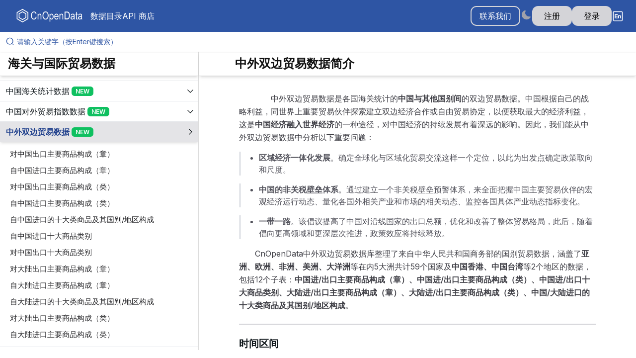

--- FILE ---
content_type: text/html; charset=utf-8
request_url: https://www.cnopendata.com/data/m/customs/sino-foreign-bilateral-trade.html
body_size: 39656
content:
<!DOCTYPE html><html lang="zh-CN"><head><meta charSet="utf-8"/><meta name="viewport" content="width=device-width, initial-scale=1"/><link rel="stylesheet" href="/_next/static/css/3c827540d8e0f2dc.css" data-precedence="next"/><link rel="stylesheet" href="/_next/static/css/e75c65509ebfa668.css" data-precedence="next"/><link rel="stylesheet" href="/_next/static/css/5b161489f8894e81.css" data-precedence="next"/><link rel="preload" as="script" fetchPriority="low" href="/_next/static/chunks/webpack-aff49ccc1f65286b.js"/><script src="/_next/static/chunks/4bd1b696-c69b10e5ac16b566.js" async=""></script><script src="/_next/static/chunks/1517-4d95d37b0028eff7.js" async=""></script><script src="/_next/static/chunks/main-app-34f4f76f17a3e25f.js" async=""></script><script src="/_next/static/chunks/9228-764beedc0f20edf1.js" async=""></script><script src="/_next/static/chunks/3760-0d8e0dd534569417.js" async=""></script><script src="/_next/static/chunks/7396-248e55e6a0d2385b.js" async=""></script><script src="/_next/static/chunks/5739-6c4828f33403aebc.js" async=""></script><script src="/_next/static/chunks/2413-47ac9919cbcbac88.js" async=""></script><script src="/_next/static/chunks/9735-4b7742152b81c445.js" async=""></script><script src="/_next/static/chunks/7851-c7000588792db4b7.js" async=""></script><script src="/_next/static/chunks/7089-bfed536ea7ea00ea.js" async=""></script><script src="/_next/static/chunks/app/layout-2ddf24fccbba049a.js" async=""></script><script src="/_next/static/chunks/602-46e0ac70a1dbb8f8.js" async=""></script><script src="/_next/static/chunks/6550-c906129079ade600.js" async=""></script><script src="/_next/static/chunks/8320-1858397e04253326.js" async=""></script><script src="/_next/static/chunks/10-cd4dfb9d258776a4.js" async=""></script><script src="/_next/static/chunks/7232-0e36fb19974224f1.js" async=""></script><script src="/_next/static/chunks/3358-4b15968e6a7371d2.js" async=""></script><script src="/_next/static/chunks/7530-a03219fad413f8cd.js" async=""></script><script src="/_next/static/chunks/3662-a1003d56db3efe47.js" async=""></script><script src="/_next/static/chunks/8857-a964e49ff7bafe64.js" async=""></script><script src="/_next/static/chunks/725-2c3e05c485f98281.js" async=""></script><script src="/_next/static/chunks/1188-0d7d5eac19afc1d6.js" async=""></script><script src="/_next/static/chunks/5565-dc6b52221b8ac924.js" async=""></script><script src="/_next/static/chunks/2538-11bed50fbee406d5.js" async=""></script><script src="/_next/static/chunks/5137-2717dc9a40e7063a.js" async=""></script><script src="/_next/static/chunks/2755-1cb0283267d4f0c7.js" async=""></script><script src="/_next/static/chunks/app/error-9037678eeddb1f44.js" async=""></script><script src="/_next/static/chunks/app/%5Blocale%5D/data/m/%5Bmodule%5D/%5B%5B...data%5D%5D/loading-8c0b4930e6e9177f.js" async=""></script><script src="/_next/static/chunks/3098-707128b85aeaf743.js" async=""></script><script src="/_next/static/chunks/app/not-found-0c2812320432579a.js" async=""></script><script src="/_next/static/chunks/app/%5Blocale%5D/layout-abfb44d9584901a1.js" async=""></script><script src="/_next/static/chunks/5473-0bfb4dff27e14026.js" async=""></script><script src="/_next/static/chunks/6074-2a128a0e66765282.js" async=""></script><script src="/_next/static/chunks/app/%5Blocale%5D/data/m/%5Bmodule%5D/layout-d025f1be44ce4d6e.js" async=""></script><meta name="next-size-adjust"/><meta property="og:image" content="http://image.cnopendata.com/website/images/P2-0510.png"/><meta name="renderer" content="webkit"/><meta name="force-rendering" content="webkit"/><meta http-equiv="X-UA-Compatible" content="IE=edge,chrome=1"/><meta name="baidu-site-verification" content="codeva-SSYy4jAkyw"/><meta name="theme-color" media="(prefers-color-scheme: light)" content="white"/><meta name="theme-color" media="(prefers-color-scheme: dark)" content="black"/><title>中外双边贸易数据</title><link rel="icon" href="/favicon.ico"/><script src="/_next/static/chunks/polyfills-42372ed130431b0a.js" noModule=""></script></head><body class="min-h-screen bg-background font-sans antialiased __variable_f367f3"><div data-overlay-container="true"><script>((e,t,r,n,o,i,a,l)=>{let s=document.documentElement,u=["light","dark"];function c(t){(Array.isArray(e)?e:[e]).forEach(e=>{let r="class"===e,n=r&&i?o.map(e=>i[e]||e):o;r?(s.classList.remove(...n),s.classList.add(t)):s.setAttribute(e,t)}),l&&u.includes(t)&&(s.style.colorScheme=t)}if(n)c(n);else try{let e=localStorage.getItem(t)||r,n=a&&"system"===e?window.matchMedia("(prefers-color-scheme: dark)").matches?"dark":"light":e;c(n)}catch(e){}})("class","theme","light",null,["light","dark"],null,true,true)</script><div class="relative flex flex-col"><nav style="--navbar-height:4rem" class="flex z-40 w-full h-auto items-center justify-center data-[menu-open=true]:border-none sticky top-0 inset-x-0 bg-background cod_theme_navbar_light theme-background"><header class="z-40 flex px-6 gap-4 w-full flex-row relative flex-nowrap items-center justify-between h-[var(--navbar-height)] max-w-full"><ul class="flex gap-4 h-full flex-row flex-nowrap items-center data-[justify=start]:justify-start data-[justify=start]:flex-grow data-[justify=start]:basis-0 data-[justify=center]:justify-center data-[justify=end]:justify-end data-[justify=end]:flex-grow data-[justify=end]:basis-0 basis-1/5 sm:basis-full" data-justify="start"><div class="flex basis-0 flex-row flex-grow flex-nowrap justify-start bg-transparent items-center no-underline text-medium whitespace-nowrap box-border gap-3 max-w-fit"><a class="flex justify-start items-center gap-1" target="_self" href="/"><img alt="logo" loading="lazy" width="150" height="200" decoding="async" data-nimg="1" style="color:transparent" srcSet="/_next/image?url=%2Fstatic%2Flogo.png&amp;w=256&amp;q=75 1x, /_next/image?url=%2Fstatic%2Flogo.png&amp;w=384&amp;q=75 2x" src="/_next/image?url=%2Fstatic%2Flogo.png&amp;w=384&amp;q=75"/></a></div><div class="hidden lg:flex gap-4 justify-start ml-2"><li class="text-medium whitespace-nowrap box-border list-none data-[active=true]:font-semibold"><a class="relative inline-flex items-center tap-highlight-transparent outline-none data-[focus-visible=true]:z-10 data-[focus-visible=true]:outline-2 data-[focus-visible=true]:outline-focus data-[focus-visible=true]:outline-offset-2 text-medium text-foreground no-underline hover:opacity-80 active:opacity-disabled transition-opacity data-[active=true]:text-primary data-[active=true]:font-medium" color="foreground" target="_self" href="/all-data">数据目录</a></li><li class="text-medium whitespace-nowrap box-border list-none data-[active=true]:font-semibold"><a class="relative inline-flex items-center tap-highlight-transparent outline-none data-[focus-visible=true]:z-10 data-[focus-visible=true]:outline-2 data-[focus-visible=true]:outline-focus data-[focus-visible=true]:outline-offset-2 text-medium text-foreground no-underline hover:opacity-80 active:opacity-disabled transition-opacity data-[active=true]:text-primary data-[active=true]:font-medium" color="foreground" target="_self" href="/article/index.html"></a></li><li class="text-medium whitespace-nowrap box-border list-none data-[active=true]:font-semibold"><a class="relative inline-flex items-center tap-highlight-transparent outline-none data-[focus-visible=true]:z-10 data-[focus-visible=true]:outline-2 data-[focus-visible=true]:outline-focus data-[focus-visible=true]:outline-offset-2 text-medium text-foreground no-underline hover:opacity-80 active:opacity-disabled transition-opacity data-[active=true]:text-primary data-[active=true]:font-medium" color="foreground" target="_self" href="/api-port">API 商店</a></li></div></ul><ul class="gap-4 h-full flex-row flex-nowrap items-center data-[justify=start]:justify-start data-[justify=start]:flex-grow data-[justify=start]:basis-0 data-[justify=center]:justify-center data-[justify=end]:justify-end data-[justify=end]:flex-grow data-[justify=end]:basis-0 hidden sm:flex basis-1/5 sm:basis-full" data-justify="end"><li class="text-medium whitespace-nowrap box-border list-none data-[active=true]:font-semibold hidden"><div class="flex transition-all duration-500 ease-in-out" style="height:40px;width:280px"><div class="z-40 mx-auto   top-[64px] w-full shadow-sm"><div class="group flex flex-col data-[hidden=true]:hidden w-full relative justify-end data-[has-label=true]:mt-[calc(theme(fontSize.small)_+_10px)]" data-slot="base" data-filled="true" data-filled-within="true" data-has-value="true"><div data-slot="main-wrapper" class="h-full flex flex-col"><div data-slot="input-wrapper" class="relative w-full inline-flex tap-highlight-transparent flex-row items-center px-3 gap-3 data-[hover=true]:bg-default-200 h-10 min-h-10 rounded-small transition-background motion-reduce:transition-none !duration-150 outline-none group-data-[focus-visible=true]:z-10 group-data-[focus-visible=true]:ring-2 group-data-[focus-visible=true]:ring-focus group-data-[focus-visible=true]:ring-offset-2 group-data-[focus-visible=true]:ring-offset-background shadow-sm transition-all duration-300 ease-in-out bg-white/70 dark:bg-default-200/90 group-data-[hover=true]:bg-white/80 group-data-[hover=true]:dark:bg-default/70 group-data-[focus=true]:bg-white dark:group-data-[focus=true]:bg-default/60 !cursor-text" style="cursor:text"><div data-slot="inner-wrapper" class="inline-flex w-full items-center h-full box-border bg-transparent"><svg aria-hidden="true" fill="none" focusable="false" height="1em" role="presentation" viewBox="0 0 24 24" width="1em" class="text-content1-foreground/50 mb-0.5 dark:text-white/90 text-slate-400 pointer-events-none flex-shrink-0"><path d="M11.5 21C16.7467 21 21 16.7467 21 11.5C21 6.25329 16.7467 2 11.5 2C6.25329 2 2 6.25329 2 11.5C2 16.7467 6.25329 21 11.5 21Z" stroke="rgb(46, 85, 164)" stroke-linecap="round" stroke-linejoin="round" stroke-width="2"></path><path d="M22 22L20 20" stroke="rgb(46, 85, 164)" stroke-linecap="round" stroke-linejoin="round" stroke-width="2"></path></svg><input data-slot="input" data-has-start-content="true" class="w-full font-normal !outline-none placeholder:text-foreground-500 focus-visible:outline-none data-[has-start-content=true]:ps-1.5 data-[has-end-content=true]:pe-1.5 file:cursor-pointer file:bg-transparent file:border-0 autofill:bg-transparent bg-clip-text text-small peer pe-6 input-search-cancel-button-none group-data-[has-value=true]:text-default-foreground bg-transparent text-black/90 dark:text-white/90 placeholder:[color:rgb(46,85,164)] dark:placeholder:text-white/60" aria-label="请输入关键字（按Enter键搜索）" type="text" placeholder="请输入关键字（按Enter键搜索）" id="react-aria-:R2cmnsvb:" aria-describedby="react-aria-:R2cmnsvbH3: react-aria-:R2cmnsvbH4:" value=""/><button type="button" tabindex="-1" aria-label="clear input" data-slot="clear-button" class="p-2 -m-2 z-10 absolute end-3 start-auto pointer-events-none appearance-none select-none opacity-0 hover:!opacity-100 cursor-pointer active:!opacity-70 rounded-full outline-none data-[focus-visible=true]:z-10 data-[focus-visible=true]:outline-2 data-[focus-visible=true]:outline-focus data-[focus-visible=true]:outline-offset-2 text-large peer-data-[filled=true]:pointer-events-auto peer-data-[filled=true]:opacity-70 peer-data-[filled=true]:block peer-data-[filled=true]:scale-100 scale-90 ease-out duration-150 transition-[opacity,transform] motion-reduce:transition-none motion-reduce:scale-100"><svg aria-hidden="true" focusable="false" height="1em" role="presentation" viewBox="0 0 24 24" width="1em"><path d="M12 2a10 10 0 1010 10A10.016 10.016 0 0012 2zm3.36 12.3a.754.754 0 010 1.06.748.748 0 01-1.06 0l-2.3-2.3-2.3 2.3a.748.748 0 01-1.06 0 .754.754 0 010-1.06l2.3-2.3-2.3-2.3A.75.75 0 019.7 8.64l2.3 2.3 2.3-2.3a.75.75 0 011.06 1.06l-2.3 2.3z" fill="currentColor"></path></svg></button></div></div></div></div><div class="opacity-0 hidden "><span class="text-primary">  <!-- -->热门搜索词：</span></div></div></div></li><li class="text-medium whitespace-nowrap box-border list-none data-[active=true]:font-semibold"><button class="z-0 group relative inline-flex items-center justify-center box-border appearance-none select-none whitespace-nowrap font-normal subpixel-antialiased overflow-hidden tap-highlight-transparent data-[pressed=true]:scale-[0.97] outline-none data-[focus-visible=true]:z-10 data-[focus-visible=true]:outline-2 data-[focus-visible=true]:outline-focus data-[focus-visible=true]:outline-offset-2 border-medium px-4 min-w-20 h-10 gap-2 rounded-medium [&amp;&gt;svg]:max-w-[theme(spacing.8)] transition-transform-colors-opacity motion-reduce:transition-none bg-transparent border-default text-foreground data-[hover=true]:opacity-hover text-md" type="button">联系我们</button></li><li class="text-medium whitespace-nowrap box-border list-none data-[active=true]:font-semibold"><label aria-label="Switch to dark mode" class="group relative max-w-fit inline-flex items-center justify-start touch-none tap-highlight-transparent select-none px-px transition-opacity hover:opacity-80 cursor-pointer" data-selected="true"><div style="border:0;clip:rect(0 0 0 0);clip-path:inset(50%);height:1px;margin:-1px;overflow:hidden;padding:0;position:absolute;width:1px;white-space:nowrap"><input aria-labelledby=":Rsmnsvb:" type="checkbox" role="switch" class="font-inherit text-[100%] leading-[1.15] m-0 p-0 overflow-visible box-border absolute top-0 w-full h-full opacity-[0.0001] z-[1] cursor-pointer disabled:cursor-default" checked="" value=""/></div><div aria-hidden="true" class="relative flex-shrink-0 overflow-hidden outline-none group-data-[focus-visible=true]:z-10 group-data-[focus-visible=true]:ring-2 group-data-[focus-visible=true]:ring-focus group-data-[focus-visible=true]:ring-offset-2 group-data-[focus-visible=true]:ring-offset-background group-data-[selected=true]:text-primary-foreground transition-background w-auto h-auto bg-transparent rounded-lg flex items-center justify-center group-data-[selected=true]:bg-transparent !text-default-400 pt-px px-0 mx-0"><svg aria-hidden="true" focusable="false" height="22" role="presentation" viewBox="0 0 24 24" width="22" class="text-foreground-200"><path d="M21.53 15.93c-.16-.27-.61-.69-1.73-.49a8.46 8.46 0 01-1.88.13 8.409 8.409 0 01-5.91-2.82 8.068 8.068 0 01-1.44-8.66c.44-1.01.13-1.54-.09-1.76s-.77-.55-1.83-.11a10.318 10.318 0 00-6.32 10.21 10.475 10.475 0 007.04 8.99 10 10 0 002.89.55c.16.01.32.02.48.02a10.5 10.5 0 008.47-4.27c.67-.93.49-1.519.32-1.79z" fill="currentColor"></path></svg></div></label></li><li class="text-medium whitespace-nowrap box-border list-none data-[active=true]:font-semibold"><a class="tap-highlight-transparent no-underline hover:opacity-80 active:opacity-disabled transition-opacity z-0 group relative inline-flex items-center justify-center box-border appearance-none select-none whitespace-nowrap font-normal subpixel-antialiased overflow-hidden tap-highlight-transparent data-[pressed=true]:scale-[0.97] outline-none data-[focus-visible=true]:z-10 data-[focus-visible=true]:outline-2 data-[focus-visible=true]:outline-focus data-[focus-visible=true]:outline-offset-2 px-4 min-w-20 h-10 gap-2 rounded-medium [&amp;&gt;svg]:max-w-[theme(spacing.8)] transition-transform-colors-opacity motion-reduce:transition-none bg-default text-default-foreground data-[hover=true]:opacity-hover text-md" href="https://sso.cnopendata.com/user/register" target="_self" tabindex="0" role="button">注册</a></li><li class="text-medium whitespace-nowrap box-border list-none data-[active=true]:font-semibold"><a class="tap-highlight-transparent no-underline hover:opacity-80 active:opacity-disabled transition-opacity z-0 group relative inline-flex items-center justify-center box-border appearance-none select-none whitespace-nowrap font-normal subpixel-antialiased overflow-hidden tap-highlight-transparent data-[pressed=true]:scale-[0.97] outline-none data-[focus-visible=true]:z-10 data-[focus-visible=true]:outline-2 data-[focus-visible=true]:outline-focus data-[focus-visible=true]:outline-offset-2 px-4 min-w-20 h-10 gap-2 rounded-medium [&amp;&gt;svg]:max-w-[theme(spacing.8)] transition-transform-colors-opacity motion-reduce:transition-none bg-default text-default-foreground data-[hover=true]:opacity-hover text-md" href="https://sso.cnopendata.com/user/login" target="_self" tabindex="0" role="button">登录</a></li><li class="text-medium whitespace-nowrap box-border list-none data-[active=true]:font-semibold hidden md:flex"><label class="group relative max-w-fit inline-flex items-center justify-start touch-none tap-highlight-transparent select-none px-px transition-opacity hover:opacity-80 cursor-pointer" data-selected="true"><div style="border:0;clip:rect(0 0 0 0);clip-path:inset(50%);height:1px;margin:-1px;overflow:hidden;padding:0;position:absolute;width:1px;white-space:nowrap"><input aria-labelledby=":R1cmnsvb:" type="checkbox" role="switch" class="font-inherit text-[100%] leading-[1.15] m-0 p-0 overflow-visible box-border absolute top-0 w-full h-full opacity-[0.0001] z-[1] cursor-pointer disabled:cursor-default" checked="" value=""/></div><div aria-hidden="true" class="relative flex-shrink-0 overflow-hidden outline-none group-data-[focus-visible=true]:z-10 group-data-[focus-visible=true]:ring-2 group-data-[focus-visible=true]:ring-focus group-data-[focus-visible=true]:ring-offset-2 group-data-[focus-visible=true]:ring-offset-background group-data-[selected=true]:text-primary-foreground transition-background w-auto h-auto bg-transparent rounded-lg flex items-center justify-center group-data-[selected=true]:bg-transparent !text-default-500 pt-px px-0 mx-0"><span class="text-foreground"><svg viewBox="0 0 1024 1024" version="1.1" xmlns="http://www.w3.org/2000/svg" width="23" height="23"><path d="M229.248 704V337.504h271.744v61.984h-197.76v81.28h184v61.76h-184v99.712h204.768V704h-278.72z m550.496 0h-70.24v-135.488c0-28.672-1.504-47.232-4.48-55.648a39.04 39.04 0 0 0-14.656-19.616 41.792 41.792 0 0 0-24.384-7.008c-12.16 0-23.04 3.328-32.736 10.016-9.664 6.656-16.32 15.488-19.872 26.496-3.584 11.008-5.376 31.36-5.376 60.992V704h-70.24v-265.504h65.248v39.008c23.168-30.016 52.32-44.992 87.488-44.992 15.52 0 29.664 2.784 42.496 8.352 12.832 5.6 22.56 12.704 29.12 21.376 6.592 8.672 11.2 18.496 13.76 29.504 2.56 11.008 3.872 26.752 3.872 47.264V704z" fill="currentColor"></path><path d="M160 144a32 32 0 0 0-32 32V864a32 32 0 0 0 32 32h688a32 32 0 0 0 32-32V176a32 32 0 0 0-32-32H160z m0-64h688a96 96 0 0 1 96 96V864a96 96 0 0 1-96 96H160a96 96 0 0 1-96-96V176a96 96 0 0 1 96-96z" fill="currentColor"></path></svg></span></div></label></li></ul></header></nav><div class=" "><div class="flex transition-all duration-500 ease-in-out" style="height:40px"><div class="z-40 mx-auto transition-all duration-500 ease-in-out  top-[64px] w-full shadow-sm"><div class="group flex flex-col data-[hidden=true]:hidden w-full relative justify-end data-[has-label=true]:mt-[calc(theme(fontSize.small)_+_10px)]" data-slot="base" data-filled="true" data-filled-within="true" data-has-value="true"><div data-slot="main-wrapper" class="h-full flex flex-col"><div data-slot="input-wrapper" class="relative w-full inline-flex tap-highlight-transparent flex-row items-center px-3 gap-3 data-[hover=true]:bg-default-200 h-10 min-h-10 rounded-none transition-background motion-reduce:transition-none !duration-150 outline-none group-data-[focus-visible=true]:z-10 group-data-[focus-visible=true]:ring-2 group-data-[focus-visible=true]:ring-focus group-data-[focus-visible=true]:ring-offset-2 group-data-[focus-visible=true]:ring-offset-background shadow-sm transition-all duration-300 ease-in-out bg-white/70 dark:bg-default-200/90 group-data-[hover=true]:bg-white/80 group-data-[hover=true]:dark:bg-default/70 group-data-[focus=true]:bg-white dark:group-data-[focus=true]:bg-default/60 !cursor-text" style="cursor:text"><div data-slot="inner-wrapper" class="inline-flex w-full items-center h-full box-border bg-transparent"><svg aria-hidden="true" fill="none" focusable="false" height="1em" role="presentation" viewBox="0 0 24 24" width="1em" class="text-content1-foreground/50 mb-0.5 dark:text-white/90 text-slate-400 pointer-events-none flex-shrink-0"><path d="M11.5 21C16.7467 21 21 16.7467 21 11.5C21 6.25329 16.7467 2 11.5 2C6.25329 2 2 6.25329 2 11.5C2 16.7467 6.25329 21 11.5 21Z" stroke="rgb(46, 85, 164)" stroke-linecap="round" stroke-linejoin="round" stroke-width="2"></path><path d="M22 22L20 20" stroke="rgb(46, 85, 164)" stroke-linecap="round" stroke-linejoin="round" stroke-width="2"></path></svg><input data-slot="input" data-has-start-content="true" class="w-full font-normal !outline-none placeholder:text-foreground-500 focus-visible:outline-none data-[has-start-content=true]:ps-1.5 data-[has-end-content=true]:pe-1.5 file:cursor-pointer file:bg-transparent file:border-0 autofill:bg-transparent bg-clip-text text-small peer pe-6 input-search-cancel-button-none group-data-[has-value=true]:text-default-foreground bg-transparent text-black/90 dark:text-white/90 placeholder:[color:rgb(46,85,164)] dark:placeholder:text-white/60" aria-label="请输入关键字（按Enter键搜索）" type="text" placeholder="请输入关键字（按Enter键搜索）" id="react-aria-:R2rrrqnsvb:" aria-describedby="react-aria-:R2rrrqnsvbH3: react-aria-:R2rrrqnsvbH4:" value=""/><button type="button" tabindex="-1" aria-label="clear input" data-slot="clear-button" class="p-2 -m-2 z-10 absolute end-3 start-auto pointer-events-none appearance-none select-none opacity-0 hover:!opacity-100 cursor-pointer active:!opacity-70 rounded-full outline-none data-[focus-visible=true]:z-10 data-[focus-visible=true]:outline-2 data-[focus-visible=true]:outline-focus data-[focus-visible=true]:outline-offset-2 text-large peer-data-[filled=true]:pointer-events-auto peer-data-[filled=true]:opacity-70 peer-data-[filled=true]:block peer-data-[filled=true]:scale-100 scale-90 ease-out duration-150 transition-[opacity,transform] motion-reduce:transition-none motion-reduce:scale-100"><svg aria-hidden="true" focusable="false" height="1em" role="presentation" viewBox="0 0 24 24" width="1em"><path d="M12 2a10 10 0 1010 10A10.016 10.016 0 0012 2zm3.36 12.3a.754.754 0 010 1.06.748.748 0 01-1.06 0l-2.3-2.3-2.3 2.3a.748.748 0 01-1.06 0 .754.754 0 010-1.06l2.3-2.3-2.3-2.3A.75.75 0 019.7 8.64l2.3 2.3 2.3-2.3a.75.75 0 011.06 1.06l-2.3 2.3z" fill="currentColor"></path></svg></button></div></div></div></div><div class="opacity-0 hidden "><span class="text-primary">  <!-- -->热门搜索词：</span><span class="text-primary cursor-pointer hover:underline ml-5">专利数据</span><span class="text-primary cursor-pointer hover:underline ml-5">招投标</span><span class="text-primary cursor-pointer hover:underline ml-5">二手房交易数据</span><span class="text-primary cursor-pointer hover:underline ml-5">专利引用数据世界版</span><span class="text-primary cursor-pointer hover:underline ml-5">上市公司专利</span><span class="text-primary cursor-pointer hover:underline ml-5">上市公司招聘</span><span class="text-primary cursor-pointer hover:underline ml-5">股吧文本数据</span><span class="text-primary cursor-pointer hover:underline ml-5">工商统计数据</span><span class="text-primary cursor-pointer hover:underline ml-5">法拍房</span><span class="text-primary cursor-pointer hover:underline ml-5">新闻报纸数据</span></div></div></div><div class="flex transition-background duration-300 ease-in-out bg-content1 h-[calc(100vh-120px)]"><div class="h-full" style="max-width:1500px"><div class="flex h-full"><div style="width:400px;min-width:300px;max-width:1500px;border-right:1px solid #ddd;box-sizing:border-box"><div class="h-full"><div class="sticky top-0 z-10 py-2 h-13 shadow-md dark:shadow-lg bg-content1 dark:shadow-black/30 dark:bg-content2 border-b border-divider"><div class="text-2xl font-bold text-left px-4 cursor-pointer">海关与国际贸易数据</div></div><div class="overflow-auto h-[calc(100%-55px)]"><div class="border-b border-gray-200 " data-key="Manufacturer-Directory" data-is-active="false"><a class="flex justify-between items-center p-2 cursor-pointer pl-3 hover:bg-content3 hover:shadow-md transition-all duration-300 ease-in-out false " aria-label="展开树菜单" href="/data/m/customs/Manufacturer-Directory.html"><h3 class="text-base flex  text-content1-foreground flex-nowrap whitespace-nowrap text-ellipsis flex-shrink overflow-hidden    false" style="width:calc(100% - 25px)"><span>外贸供应商名录数据</span><span class="ml-1 text-xs px-2 rounded-md text-white font-semibold" style="margin-top:3px;margin-bottom:2px;padding-top:2px;background-color:#0FC060">NEW</span></h3></a></div><div class="border-b border-gray-200 " data-key="CN-hg" data-is-active="false"><a class="flex justify-between items-center p-2 cursor-pointer pl-3 hover:bg-content3 hover:shadow-md transition-all duration-300 ease-in-out false " aria-label="展开树菜单" href="/data/m/customs/CN-hg.html"><h3 class="text-base flex  text-content1-foreground flex-nowrap whitespace-nowrap text-ellipsis flex-shrink overflow-hidden    false" style="width:calc(100% - 25px)"><span>中国海关进出口交易明细数据</span><span class="ml-1 text-xs px-2 rounded-md text-white font-semibold" style="margin-top:3px;margin-bottom:2px;padding-top:2px;background-color:#0FC060">NEW</span></h3><span class="select-none transform transition-transform false"><svg viewBox="0 0 1024 1024" version="1.1" xmlns="http://www.w3.org/2000/svg" width="1em" height="1em" class="text-content1-foreground"><path d="M512 768L128 382.592 190.336 320 512 642.816 833.664 320l62.336 62.592z" fill="currentColor"></path></svg></span></a><div class=" overflow-hidden transition-all duration-200 ease-in-out   max-h-0" style="max-height:0"><div class="p-1 pl-5"><div class="py-1" style="padding-top:4px;padding-bottom:4px" data-key="CN-hg/jk"><a class="text-base text-left text-content2-foreground text-black  false" style="margin-left:0;font-size:15px" href="/data/m/customs/CN-hg/jk.html">中国海关进口交易明细数据</a></div><div class="py-1" style="padding-top:4px;padding-bottom:4px" data-key="CN-hg/ck"><a class="text-base text-left text-content2-foreground text-black  false" style="margin-left:0;font-size:15px" href="/data/m/customs/CN-hg/ck.html">中国海关出口交易明细数据</a></div></div></div></div><div class="border-b border-gray-200 " data-key="A-hg" data-is-active="false"><a class="flex justify-between items-center p-2 cursor-pointer pl-3 hover:bg-content3 hover:shadow-md transition-all duration-300 ease-in-out false " aria-label="展开树菜单" href="/data/m/customs/A-hg.html"><h3 class="text-base flex  text-content1-foreground flex-nowrap whitespace-nowrap text-ellipsis flex-shrink overflow-hidden    false" style="width:calc(100% - 25px)"><span>A股上市公司海关进出口交易明细数据</span><span class="ml-1 text-xs px-2 rounded-md text-white font-semibold" style="margin-top:3px;margin-bottom:2px;padding-top:2px;background-color:#0FC060">NEW</span></h3><span class="select-none transform transition-transform false"><svg viewBox="0 0 1024 1024" version="1.1" xmlns="http://www.w3.org/2000/svg" width="1em" height="1em" class="text-content1-foreground"><path d="M512 768L128 382.592 190.336 320 512 642.816 833.664 320l62.336 62.592z" fill="currentColor"></path></svg></span></a><div class=" overflow-hidden transition-all duration-200 ease-in-out   max-h-0" style="max-height:0"><div class="p-1 pl-5"><div class="py-1" style="padding-top:4px;padding-bottom:4px" data-key="A-hg-no"><a class="text-base text-left text-content2-foreground text-black  false" style="margin-left:0;font-size:15px" href="/data/m/customs/A-hg-no.html">上市前海关进出口交易明细数据表</a></div><div class="py-1" style="padding-top:4px;padding-bottom:4px" data-key="A-hg-yes"><a class="text-base text-left text-content2-foreground text-black  false" style="margin-left:0;font-size:15px" href="/data/m/customs/A-hg-yes.html">上市中海关进出口交易明细数据表</a></div></div></div></div><div class="border-b border-gray-200 " data-key="gq-hg" data-is-active="false"><a class="flex justify-between items-center p-2 cursor-pointer pl-3 hover:bg-content3 hover:shadow-md transition-all duration-300 ease-in-out false " aria-label="展开树菜单" href="/data/m/customs/gq-hg.html"><h3 class="text-base flex  text-content1-foreground flex-nowrap whitespace-nowrap text-ellipsis flex-shrink overflow-hidden    false" style="width:calc(100% - 25px)"><span>中国工业企业海关进出口交易明细数据</span><span class="ml-1 text-xs px-2 rounded-md text-white font-semibold" style="margin-top:3px;margin-bottom:2px;padding-top:2px;background-color:#0FC060">NEW</span></h3></a></div><div class="border-b border-gray-200 " data-key="tax-hg" data-is-active="false"><a class="flex justify-between items-center p-2 cursor-pointer pl-3 hover:bg-content3 hover:shadow-md transition-all duration-300 ease-in-out false " aria-label="展开树菜单" href="/data/m/customs/tax-hg.html"><h3 class="text-base flex  text-content1-foreground flex-nowrap whitespace-nowrap text-ellipsis flex-shrink overflow-hidden    false" style="width:calc(100% - 25px)"><span>税收调查企业海关进出口交易明细数据</span><span class="ml-1 text-xs px-2 rounded-md text-white font-semibold" style="margin-top:3px;margin-bottom:2px;padding-top:2px;background-color:#0FC060">NEW</span></h3></a></div><div class="border-b border-gray-200 " data-key="customs-pt" data-is-active="false"><a class="flex justify-between items-center p-2 cursor-pointer pl-3 hover:bg-content3 hover:shadow-md transition-all duration-300 ease-in-out false " aria-label="展开树菜单" href="/data/m/customs/customs-pt.html"><h3 class="text-base flex  text-content1-foreground flex-nowrap whitespace-nowrap text-ellipsis flex-shrink overflow-hidden    false" style="width:calc(100% - 25px)"><span>中国专利权人海关进出口信用数据</span><span class="ml-1 text-xs px-2 rounded-md text-white font-semibold" style="margin-top:3px;margin-bottom:2px;padding-top:2px;background-color:#0FC060">NEW</span></h3></a></div><div class="border-b border-gray-200 " data-key="china-customs-statistics" data-is-active="false"><a class="flex justify-between items-center p-2 cursor-pointer pl-3 hover:bg-content3 hover:shadow-md transition-all duration-300 ease-in-out false " aria-label="展开树菜单" href="/data/m/customs/china-customs-statistics.html"><h3 class="text-base flex  text-content1-foreground flex-nowrap whitespace-nowrap text-ellipsis flex-shrink overflow-hidden    false" style="width:calc(100% - 25px)"><span>中国海关统计数据</span><span class="ml-1 text-xs px-2 rounded-md text-white font-semibold" style="margin-top:3px;margin-bottom:2px;padding-top:2px;background-color:#0FC060">NEW</span></h3><span class="select-none transform transition-transform false"><svg viewBox="0 0 1024 1024" version="1.1" xmlns="http://www.w3.org/2000/svg" width="1em" height="1em" class="text-content1-foreground"><path d="M512 768L128 382.592 190.336 320 512 642.816 833.664 320l62.336 62.592z" fill="currentColor"></path></svg></span></a><div class=" overflow-hidden transition-all duration-200 ease-in-out   max-h-0" style="max-height:0"><div class="p-1 pl-5"><div class="py-1" style="padding-top:4px;padding-bottom:4px" data-key="china-customs-statistics/import&amp;exportgoods-gross-value-annual"><a class="text-base text-left text-content2-foreground text-black  false" style="margin-left:0;font-size:15px" href="/data/m/customs/china-customs-statistics/import&amp;exportgoods-gross-value-annual.html">进出口商品年度总值表</a></div><div class="py-1" style="padding-top:4px;padding-bottom:4px" data-key="china-customs-statistics/import&amp;exportgoods-gross-value-monthly"><a class="text-base text-left text-content2-foreground text-black  false" style="margin-left:0;font-size:15px" href="/data/m/customs/china-customs-statistics/import&amp;exportgoods-gross-value-monthly.html">进出口商品月度总值表</a></div><div class="py-1" style="padding-top:4px;padding-bottom:4px" data-key="china-customs-statistics/import&amp;exportgoods-gross-value-country"><a class="text-base text-left text-content2-foreground text-black  false" style="margin-left:0;font-size:15px" href="/data/m/customs/china-customs-statistics/import&amp;exportgoods-gross-value-country.html">进出口商品国别（地区）总值表</a></div><div class="py-1" style="padding-top:4px;padding-bottom:4px" data-key="china-customs-statistics/import&amp;exportgoods-constitution"><a class="text-base text-left text-content2-foreground text-black  false" style="margin-left:0;font-size:15px" href="/data/m/customs/china-customs-statistics/import&amp;exportgoods-constitution.html">进出口商品构成表</a></div><div class="py-1" style="padding-top:4px;padding-bottom:4px" data-key="china-customs-statistics/import&amp;exportgoods-Category"><a class="text-base text-left text-content2-foreground text-black  false" style="margin-left:0;font-size:15px" href="/data/m/customs/china-customs-statistics/import&amp;exportgoods-Category.html">进出口商品类章总值表</a></div><div class="py-1" style="padding-top:4px;padding-bottom:4px" data-key="china-customs-statistics/import&amp;exportgoods-mode-of-trade"><a class="text-base text-left text-content2-foreground text-black  false" style="margin-left:0;font-size:15px" href="/data/m/customs/china-customs-statistics/import&amp;exportgoods-mode-of-trade.html">进出口商品贸易方式总值表</a></div><div class="py-1" style="padding-top:4px;padding-bottom:4px" data-key="china-customs-statistics/exportgoods-mode-of-trade&amp;nature-of-enterprise"><a class="text-base text-left text-content2-foreground text-black  false" style="margin-left:0;font-size:15px" href="/data/m/customs/china-customs-statistics/exportgoods-mode-of-trade&amp;nature-of-enterprise.html">出口商品贸易方式企业性质总值表</a></div><div class="py-1" style="padding-top:4px;padding-bottom:4px" data-key="china-customs-statistics/importgoods-mode-of-trade&amp;nature-of-enterprise"><a class="text-base text-left text-content2-foreground text-black  false" style="margin-left:0;font-size:15px" href="/data/m/customs/china-customs-statistics/importgoods-mode-of-trade&amp;nature-of-enterprise.html">进口商品贸易方式企业性质总值表</a></div><div class="py-1" style="padding-top:4px;padding-bottom:4px" data-key="china-customs-statistics/import&amp;exportgoods-site-of-shipper&amp;consignee"><a class="text-base text-left text-content2-foreground text-black  false" style="margin-left:0;font-size:15px" href="/data/m/customs/china-customs-statistics/import&amp;exportgoods-site-of-shipper&amp;consignee.html">进出口商品收发货人所在地总值表</a></div><div class="py-1" style="padding-top:4px;padding-bottom:4px" data-key="china-customs-statistics/import&amp;exportgoods-domestic-source-of-supply"><a class="text-base text-left text-content2-foreground text-black  false" style="margin-left:0;font-size:15px" href="/data/m/customs/china-customs-statistics/import&amp;exportgoods-domestic-source-of-supply.html">进出口商品境内目的地货源地总值表</a></div><div class="py-1" style="padding-top:4px;padding-bottom:4px" data-key="china-customs-statistics/import&amp;exportgoods-gross-value-customs"><a class="text-base text-left text-content2-foreground text-black  false" style="margin-left:0;font-size:15px" href="/data/m/customs/china-customs-statistics/import&amp;exportgoods-gross-value-customs.html">进出口商品关别总值表</a></div><div class="py-1" style="padding-top:4px;padding-bottom:4px" data-key="china-customs-statistics/import&amp;exportgoods-of-specific-areas-gross-value"><a class="text-base text-left text-content2-foreground text-black  false" style="margin-left:0;font-size:15px" href="/data/m/customs/china-customs-statistics/import&amp;exportgoods-of-specific-areas-gross-value.html">特定地区进出口总值表</a></div><div class="py-1" style="padding-top:4px;padding-bottom:4px" data-key="china-customs-statistics/import&amp;exportgoods-gross-value-foreign-invested-enterprise"><a class="text-base text-left text-content2-foreground text-black  false" style="margin-left:0;font-size:15px" href="/data/m/customs/china-customs-statistics/import&amp;exportgoods-gross-value-foreign-invested-enterprise.html">外商投资企业进出口总值表</a></div><div class="py-1" style="padding-top:4px;padding-bottom:4px" data-key="china-customs-statistics/main-export-goods"><a class="text-base text-left text-content2-foreground text-black  false" style="margin-left:0;font-size:15px" href="/data/m/customs/china-customs-statistics/main-export-goods.html">出口主要商品量值表</a></div><div class="py-1" style="padding-top:4px;padding-bottom:4px" data-key="china-customs-statistics/main-import-goods"><a class="text-base text-left text-content2-foreground text-black  false" style="margin-left:0;font-size:15px" href="/data/m/customs/china-customs-statistics/main-import-goods.html">进口主要商品量值表</a></div><div class="py-1" style="padding-top:4px;padding-bottom:4px" data-key="china-customs-statistics/export-cgoods-amount-statement"><a class="text-base text-left text-content2-foreground text-black  false" style="margin-left:0;font-size:15px" href="/data/m/customs/china-customs-statistics/export-cgoods-amount-statement.html">对部分国家（地区）出口商品类章金额表</a></div><div class="py-1" style="padding-top:4px;padding-bottom:4px" data-key="china-customs-statistics/import-cgoods-amount-statement"><a class="text-base text-left text-content2-foreground text-black  false" style="margin-left:0;font-size:15px" href="/data/m/customs/china-customs-statistics/import-cgoods-amount-statement.html">自部分国家（地区）进口商品类章金额表</a></div><div class="py-1" style="padding-top:4px;padding-bottom:4px" data-key="china-customs-statistics/exportgoods-main-mode-of-trade"><a class="text-base text-left text-content2-foreground text-black  false" style="margin-left:0;font-size:15px" href="/data/m/customs/china-customs-statistics/exportgoods-main-mode-of-trade.html">部分出口商品主要贸易方式量值表</a></div><div class="py-1" style="padding-top:4px;padding-bottom:4px" data-key="china-customs-statistics/importgoods--main-mode-of-trade"><a class="text-base text-left text-content2-foreground text-black  false" style="margin-left:0;font-size:15px" href="/data/m/customs/china-customs-statistics/importgoods--main-mode-of-trade.html">部分进口商品主要贸易方式量值表</a></div></div></div></div><div class="border-b border-gray-200 " data-key="china-indexes-of-foreign-trade" data-is-active="false"><a class="flex justify-between items-center p-2 cursor-pointer pl-3 hover:bg-content3 hover:shadow-md transition-all duration-300 ease-in-out false " aria-label="展开树菜单" href="/data/m/customs/china-indexes-of-foreign-trade.html"><h3 class="text-base flex  text-content1-foreground flex-nowrap whitespace-nowrap text-ellipsis flex-shrink overflow-hidden    false" style="width:calc(100% - 25px)"><span>中国对外贸易指数数据</span><span class="ml-1 text-xs px-2 rounded-md text-white font-semibold" style="margin-top:3px;margin-bottom:2px;padding-top:2px;background-color:#0FC060">NEW</span></h3><span class="select-none transform transition-transform false"><svg viewBox="0 0 1024 1024" version="1.1" xmlns="http://www.w3.org/2000/svg" width="1em" height="1em" class="text-content1-foreground"><path d="M512 768L128 382.592 190.336 320 512 642.816 833.664 320l62.336 62.592z" fill="currentColor"></path></svg></span></a><div class=" overflow-hidden transition-all duration-200 ease-in-out   max-h-0" style="max-height:0"><div class="p-1 pl-5"><div class="py-1" style="padding-top:4px;padding-bottom:4px" data-key="china-indexes-of-foreign-trade/exportgoods-yoy-trade-index-HS2"><a class="text-base text-left text-content2-foreground text-black  false" style="margin-left:0;font-size:15px" href="/data/m/customs/china-indexes-of-foreign-trade/exportgoods-yoy-trade-index-HS2.html">全国出口商品贸易同比指数（HS2分类）</a></div><div class="py-1" style="padding-top:4px;padding-bottom:4px" data-key="china-indexes-of-foreign-trade/exportgoods-yoy-trade-index-SITC2"><a class="text-base text-left text-content2-foreground text-black  false" style="margin-left:0;font-size:15px" href="/data/m/customs/china-indexes-of-foreign-trade/exportgoods-yoy-trade-index-SITC2.html">全国出口商品贸易同比指数（SITC2分类）</a></div><div class="py-1" style="padding-top:4px;padding-bottom:4px" data-key="china-indexes-of-foreign-trade/exportgoods-yoy-trade-index-BEC"><a class="text-base text-left text-content2-foreground text-black  false" style="margin-left:0;font-size:15px" href="/data/m/customs/china-indexes-of-foreign-trade/exportgoods-yoy-trade-index-BEC.html">全国出口商品贸易同比指数（BEC分类）</a></div><div class="py-1" style="padding-top:4px;padding-bottom:4px" data-key="china-indexes-of-foreign-trade/exportgoods-yoy-trade-index-NEI"><a class="text-base text-left text-content2-foreground text-black  false" style="margin-left:0;font-size:15px" href="/data/m/customs/china-indexes-of-foreign-trade/exportgoods-yoy-trade-index-NEI.html">全国出口商品贸易同比指数（国民经济行业分类）</a></div><div class="py-1" style="padding-top:4px;padding-bottom:4px" data-key="china-indexes-of-foreign-trade/exportgoods-yoy-trade-index-HS4"><a class="text-base text-left text-content2-foreground text-black  false" style="margin-left:0;font-size:15px" href="/data/m/customs/china-indexes-of-foreign-trade/exportgoods-yoy-trade-index-HS4.html">全国出口商品贸易同比指数（HS4分类）</a></div><div class="py-1" style="padding-top:4px;padding-bottom:4px" data-key="china-indexes-of-foreign-trade/exportgoods-yoy-trade-index-SITC3"><a class="text-base text-left text-content2-foreground text-black  false" style="margin-left:0;font-size:15px" href="/data/m/customs/china-indexes-of-foreign-trade/exportgoods-yoy-trade-index-SITC3.html">全国出口商品贸易同比指数（SITC3分类）</a></div><div class="py-1" style="padding-top:4px;padding-bottom:4px" data-key="china-indexes-of-foreign-trade/exportgoods-mom-trade-index-HS2"><a class="text-base text-left text-content2-foreground text-black  false" style="margin-left:0;font-size:15px" href="/data/m/customs/china-indexes-of-foreign-trade/exportgoods-mom-trade-index-HS2.html">全国出口商品贸易环比指数（HS2分类）</a></div><div class="py-1" style="padding-top:4px;padding-bottom:4px" data-key="china-indexes-of-foreign-trade/exportgoods-mom-trade-index-SITC2"><a class="text-base text-left text-content2-foreground text-black  false" style="margin-left:0;font-size:15px" href="/data/m/customs/china-indexes-of-foreign-trade/exportgoods-mom-trade-index-SITC2.html">全国出口商品贸易环比指数（SITC2分类）</a></div><div class="py-1" style="padding-top:4px;padding-bottom:4px" data-key="china-indexes-of-foreign-trade/exportgoods-mom-trade-index-BEC"><a class="text-base text-left text-content2-foreground text-black  false" style="margin-left:0;font-size:15px" href="/data/m/customs/china-indexes-of-foreign-trade/exportgoods-mom-trade-index-BEC.html">全国出口商品贸易环比指数（BEC分类）</a></div><div class="py-1" style="padding-top:4px;padding-bottom:4px" data-key="china-indexes-of-foreign-trade/exportgoods-mom-trade-index-NEI"><a class="text-base text-left text-content2-foreground text-black  false" style="margin-left:0;font-size:15px" href="/data/m/customs/china-indexes-of-foreign-trade/exportgoods-mom-trade-index-NEI.html">全国出口商品贸易环比指数（国民经济行业分类）</a></div><div class="py-1" style="padding-top:4px;padding-bottom:4px" data-key="china-indexes-of-foreign-trade/exportgoods-mom-trade-index-HS4"><a class="text-base text-left text-content2-foreground text-black  false" style="margin-left:0;font-size:15px" href="/data/m/customs/china-indexes-of-foreign-trade/exportgoods-mom-trade-index-HS4.html">全国出口商品贸易环比指数（HS4分类）</a></div><div class="py-1" style="padding-top:4px;padding-bottom:4px" data-key="china-indexes-of-foreign-trade/exportgoods-mom-trade-index-SITC3"><a class="text-base text-left text-content2-foreground text-black  false" style="margin-left:0;font-size:15px" href="/data/m/customs/china-indexes-of-foreign-trade/exportgoods-mom-trade-index-SITC3.html">全国出口商品贸易环比指数（SITC3分类）</a></div><div class="py-1" style="padding-top:4px;padding-bottom:4px" data-key="china-indexes-of-foreign-trade/importgoods-yoy-trade-index-HS2"><a class="text-base text-left text-content2-foreground text-black  false" style="margin-left:0;font-size:15px" href="/data/m/customs/china-indexes-of-foreign-trade/importgoods-yoy-trade-index-HS2.html">全国进口商品贸易同比指数（HS2分类）</a></div><div class="py-1" style="padding-top:4px;padding-bottom:4px" data-key="china-indexes-of-foreign-trade/importgoods-yoy-trade-index-SITC2"><a class="text-base text-left text-content2-foreground text-black  false" style="margin-left:0;font-size:15px" href="/data/m/customs/china-indexes-of-foreign-trade/importgoods-yoy-trade-index-SITC2.html">全国进口商品贸易同比指数（SITC2分类）</a></div><div class="py-1" style="padding-top:4px;padding-bottom:4px" data-key="china-indexes-of-foreign-trade/importgoods-yoy-trade-index-BEC"><a class="text-base text-left text-content2-foreground text-black  false" style="margin-left:0;font-size:15px" href="/data/m/customs/china-indexes-of-foreign-trade/importgoods-yoy-trade-index-BEC.html">全国进口商品贸易同比指数（BEC分类）</a></div><div class="py-1" style="padding-top:4px;padding-bottom:4px" data-key="china-indexes-of-foreign-trade/importgoods-yoy-trade-index-NEI"><a class="text-base text-left text-content2-foreground text-black  false" style="margin-left:0;font-size:15px" href="/data/m/customs/china-indexes-of-foreign-trade/importgoods-yoy-trade-index-NEI.html">全国进口商品贸易同比指数（国民经济行业分类）</a></div><div class="py-1" style="padding-top:4px;padding-bottom:4px" data-key="china-indexes-of-foreign-trade/importgoods-yoy-trade-index-HS4"><a class="text-base text-left text-content2-foreground text-black  false" style="margin-left:0;font-size:15px" href="/data/m/customs/china-indexes-of-foreign-trade/importgoods-yoy-trade-index-HS4.html">全国进口商品贸易同比指数（HS4分类）</a></div><div class="py-1" style="padding-top:4px;padding-bottom:4px" data-key="china-indexes-of-foreign-trade/importgoods-yoy-trade-index-SITC3"><a class="text-base text-left text-content2-foreground text-black  false" style="margin-left:0;font-size:15px" href="/data/m/customs/china-indexes-of-foreign-trade/importgoods-yoy-trade-index-SITC3.html">全国进口商品贸易同比指数（SITC3分类）</a></div><div class="py-1" style="padding-top:4px;padding-bottom:4px" data-key="china-indexes-of-foreign-trade/importgoods-mom-trade-index-HS2"><a class="text-base text-left text-content2-foreground text-black  false" style="margin-left:0;font-size:15px" href="/data/m/customs/china-indexes-of-foreign-trade/importgoods-mom-trade-index-HS2.html">全国进口商品贸易环比指数（HS2分类）</a></div><div class="py-1" style="padding-top:4px;padding-bottom:4px" data-key="china-indexes-of-foreign-trade/importgoods-mom-trade-index-SITC2"><a class="text-base text-left text-content2-foreground text-black  false" style="margin-left:0;font-size:15px" href="/data/m/customs/china-indexes-of-foreign-trade/importgoods-mom-trade-index-SITC2.html">全国进口商品贸易环比指数（SITC2分类）</a></div><div class="py-1" style="padding-top:4px;padding-bottom:4px" data-key="china-indexes-of-foreign-trade/importgoods-mom-trade-index-BEC"><a class="text-base text-left text-content2-foreground text-black  false" style="margin-left:0;font-size:15px" href="/data/m/customs/china-indexes-of-foreign-trade/importgoods-mom-trade-index-BEC.html">全国进口商品贸易环比指数（BEC分类）</a></div><div class="py-1" style="padding-top:4px;padding-bottom:4px" data-key="china-indexes-of-foreign-trade/importgoods-mom-trade-index-NEI"><a class="text-base text-left text-content2-foreground text-black  false" style="margin-left:0;font-size:15px" href="/data/m/customs/china-indexes-of-foreign-trade/importgoods-mom-trade-index-NEI.html">全国进口商品贸易环比指数（国民经济行业分类）</a></div><div class="py-1" style="padding-top:4px;padding-bottom:4px" data-key="china-indexes-of-foreign-trade/importgoods-mom-trade-index-HS4"><a class="text-base text-left text-content2-foreground text-black  false" style="margin-left:0;font-size:15px" href="/data/m/customs/china-indexes-of-foreign-trade/importgoods-mom-trade-index-HS4.html">全国进口商品贸易环比指数（HS4分类）</a></div><div class="py-1" style="padding-top:4px;padding-bottom:4px" data-key="china-indexes-of-foreign-trade/importgoods-mom-trade-index-SITC3"><a class="text-base text-left text-content2-foreground text-black  false" style="margin-left:0;font-size:15px" href="/data/m/customs/china-indexes-of-foreign-trade/importgoods-mom-trade-index-SITC3.html">全国进口商品贸易环比指数（SITC3分类）</a></div></div></div></div><div class="border-b border-gray-200 " data-key="sino-foreign-bilateral-trade" data-is-active="true"><a class="flex justify-between items-center p-2 cursor-pointer pl-3 hover:bg-content3 hover:shadow-md transition-all duration-300 ease-in-out bg-content3 font-semibold shadow-md dark:shadow-slate-950 " aria-label="展开树菜单" href="/data/m/customs/sino-foreign-bilateral-trade.html"><h3 class="text-base flex  text-content1-foreground flex-nowrap whitespace-nowrap text-ellipsis flex-shrink overflow-hidden    text-primary-600 dark:text-primary-400" style="width:calc(100% - 25px)"><span>中外双边贸易数据</span><span class="ml-1 text-xs px-2 rounded-md text-white font-semibold" style="margin-top:3px;margin-bottom:2px;padding-top:2px;background-color:#0FC060">NEW</span></h3><span class="select-none transform transition-transform -rotate-90"><svg viewBox="0 0 1024 1024" version="1.1" xmlns="http://www.w3.org/2000/svg" width="1em" height="1em" class="text-content1-foreground"><path d="M512 768L128 382.592 190.336 320 512 642.816 833.664 320l62.336 62.592z" fill="currentColor"></path></svg></span></a><div class=" overflow-hidden transition-all duration-200 ease-in-out   py-1" style="max-height:800px"><div class="p-1 pl-5"><div class="py-1" style="padding-top:4px;padding-bottom:4px" data-key="sino-foreign-bilateral-trade/composition-of-exported-commodities-to-China-chapter"><a class="text-base text-left text-content2-foreground text-black  false" style="margin-left:0;font-size:15px" href="/data/m/customs/sino-foreign-bilateral-trade/composition-of-exported-commodities-to-China-chapter.html">对中国出口主要商品构成（章）</a></div><div class="py-1" style="padding-top:4px;padding-bottom:4px" data-key="sino-foreign-bilateral-trade/composition-of-imported-commodities-to-China-chapter"><a class="text-base text-left text-content2-foreground text-black  false" style="margin-left:0;font-size:15px" href="/data/m/customs/sino-foreign-bilateral-trade/composition-of-imported-commodities-to-China-chapter.html">自中国进口主要商品构成（章）</a></div><div class="py-1" style="padding-top:4px;padding-bottom:4px" data-key="sino-foreign-bilateral-trade/composition-of-exported-commodities-from-China-class"><a class="text-base text-left text-content2-foreground text-black  false" style="margin-left:0;font-size:15px" href="/data/m/customs/sino-foreign-bilateral-trade/composition-of-exported-commodities-from-China-class.html">对中国出口主要商品构成（类）</a></div><div class="py-1" style="padding-top:4px;padding-bottom:4px" data-key="sino-foreign-bilateral-trade/composition-of-imported-commodities-from-China-class"><a class="text-base text-left text-content2-foreground text-black  false" style="margin-left:0;font-size:15px" href="/data/m/customs/sino-foreign-bilateral-trade/composition-of-imported-commodities-from-China-class.html">自中国进口主要商品构成（类）</a></div><div class="py-1" style="padding-top:4px;padding-bottom:4px" data-key="sino-foreign-bilateral-trade/composition-of-country-10imported-commodities-from-China"><a class="text-base text-left text-content2-foreground text-black  false" style="margin-left:0;font-size:15px" href="/data/m/customs/sino-foreign-bilateral-trade/composition-of-country-10imported-commodities-from-China.html">自中国进口的十大类商品及其国别/地区构成</a></div><div class="py-1" style="padding-top:4px;padding-bottom:4px" data-key="sino-foreign-bilateral-trade/10-category-of-imported-commoditiess-from-China"><a class="text-base text-left text-content2-foreground text-black  false" style="margin-left:0;font-size:15px" href="/data/m/customs/sino-foreign-bilateral-trade/10-category-of-imported-commoditiess-from-China.html">自中国进口十大商品类别</a></div><div class="py-1" style="padding-top:4px;padding-bottom:4px" data-key="sino-foreign-bilateral-trade/10-category-of-exported-commodities-to-China"><a class="text-base text-left text-content2-foreground text-black  false" style="margin-left:0;font-size:15px" href="/data/m/customs/sino-foreign-bilateral-trade/10-category-of-exported-commodities-to-China.html">对中国出口十大商品类别</a></div><div class="py-1" style="padding-top:4px;padding-bottom:4px" data-key="sino-foreign-bilateral-trade/composition-of-exported-commodities-to-chinese-mainland-chapter"><a class="text-base text-left text-content2-foreground text-black  false" style="margin-left:0;font-size:15px" href="/data/m/customs/sino-foreign-bilateral-trade/composition-of-exported-commodities-to-chinese-mainland-chapter.html">对大陆出口主要商品构成（章）</a></div><div class="py-1" style="padding-top:4px;padding-bottom:4px" data-key="sino-foreign-bilateral-trade/composition-of-imported-commodities-from-chinese-mainland-chapter"><a class="text-base text-left text-content2-foreground text-black  false" style="margin-left:0;font-size:15px" href="/data/m/customs/sino-foreign-bilateral-trade/composition-of-imported-commodities-from-chinese-mainland-chapter.html">自大陆进口主要商品构成（章）</a></div><div class="py-1" style="padding-top:4px;padding-bottom:4px" data-key="sino-foreign-bilateral-trade/composition-of-country-10imported-commodities-from-chinese-mainland"><a class="text-base text-left text-content2-foreground text-black  false" style="margin-left:0;font-size:15px" href="/data/m/customs/sino-foreign-bilateral-trade/composition-of-country-10imported-commodities-from-chinese-mainland.html">自大陆进口的十大类商品及其国别/地区构成</a></div><div class="py-1" style="padding-top:4px;padding-bottom:4px" data-key="sino-foreign-bilateral-trade/composition-of-exported-commodities-to-chinese-mainland-class"><a class="text-base text-left text-content2-foreground text-black  false" style="margin-left:0;font-size:15px" href="/data/m/customs/sino-foreign-bilateral-trade/composition-of-exported-commodities-to-chinese-mainland-class.html">对大陆出口主要商品构成（类）</a></div><div class="py-1" style="padding-top:4px;padding-bottom:4px" data-key="sino-foreign-bilateral-trade/composition-of-imported-commodities-from-chinese-mainland-class"><a class="text-base text-left text-content2-foreground text-black  false" style="margin-left:0;font-size:15px" href="/data/m/customs/sino-foreign-bilateral-trade/composition-of-imported-commodities-from-chinese-mainland-class.html">自大陆进口主要商品构成（类）</a></div></div></div></div><div class="border-b border-gray-200 " data-key="international-trade-in-goods" data-is-active="false"><a class="flex justify-between items-center p-2 cursor-pointer pl-3 hover:bg-content3 hover:shadow-md transition-all duration-300 ease-in-out false " aria-label="展开树菜单" href="/data/m/customs/international-trade-in-goods.html"><h3 class="text-base flex  text-content1-foreground flex-nowrap whitespace-nowrap text-ellipsis flex-shrink overflow-hidden    false" style="width:calc(100% - 25px)"><span>国际货物贸易数据</span><span class="ml-1 text-xs px-2 rounded-md text-white font-semibold" style="margin-top:3px;margin-bottom:2px;padding-top:2px;background-color:#0FC060">NEW</span></h3><span class="select-none transform transition-transform false"><svg viewBox="0 0 1024 1024" version="1.1" xmlns="http://www.w3.org/2000/svg" width="1em" height="1em" class="text-content1-foreground"><path d="M512 768L128 382.592 190.336 320 512 642.816 833.664 320l62.336 62.592z" fill="currentColor"></path></svg></span></a><div class=" overflow-hidden transition-all duration-200 ease-in-out   max-h-0" style="max-height:0"><div class="p-1 pl-5"><div class="py-1" style="padding-top:4px;padding-bottom:4px" data-key="international-trade-in-goods/foreign-trade-year&amp;month"><a class="text-base text-left text-content2-foreground text-black  false" style="margin-left:0;font-size:15px" href="/data/m/customs/international-trade-in-goods/foreign-trade-year&amp;month.html">对外贸易年度和月度表</a></div><div class="py-1" style="padding-top:4px;padding-bottom:4px" data-key="international-trade-in-goods/export-value-of-principal-trade-partners"><a class="text-base text-left text-content2-foreground text-black  false" style="margin-left:0;font-size:15px" href="/data/m/customs/international-trade-in-goods/export-value-of-principal-trade-partners.html">对主要贸易伙伴出口额</a></div><div class="py-1" style="padding-top:4px;padding-bottom:4px" data-key="international-trade-in-goods/import-value-of-principal-trade-partners"><a class="text-base text-left text-content2-foreground text-black  false" style="margin-left:0;font-size:15px" href="/data/m/customs/international-trade-in-goods/import-value-of-principal-trade-partners.html">自主要贸易伙伴进口额</a></div><div class="py-1" style="padding-top:4px;padding-bottom:4px" data-key="international-trade-in-goods/export-value-of-main-regional-organizations"><a class="text-base text-left text-content2-foreground text-black  false" style="margin-left:0;font-size:15px" href="/data/m/customs/international-trade-in-goods/export-value-of-main-regional-organizations.html">对主要区域组织出口额</a></div><div class="py-1" style="padding-top:4px;padding-bottom:4px" data-key="international-trade-in-goods/import-value-of-main-regional-organizations"><a class="text-base text-left text-content2-foreground text-black  false" style="margin-left:0;font-size:15px" href="/data/m/customs/international-trade-in-goods/import-value-of-main-regional-organizations.html">自主要区域组织进口额</a></div><div class="py-1" style="padding-top:4px;padding-bottom:4px" data-key="international-trade-in-goods/main-source-of-trade-balance"><a class="text-base text-left text-content2-foreground text-black  false" style="margin-left:0;font-size:15px" href="/data/m/customs/international-trade-in-goods/main-source-of-trade-balance.html">贸易差额主要来源</a></div><div class="py-1" style="padding-top:4px;padding-bottom:4px" data-key="international-trade-in-goods/composition-of-exported-commodities-chapter"><a class="text-base text-left text-content2-foreground text-black  false" style="margin-left:0;font-size:15px" href="/data/m/customs/international-trade-in-goods/composition-of-exported-commodities-chapter.html">主要出口商品构成（章）</a></div><div class="py-1" style="padding-top:4px;padding-bottom:4px" data-key="international-trade-in-goods/composition-of-imported-commodities-chapter"><a class="text-base text-left text-content2-foreground text-black  false" style="margin-left:0;font-size:15px" href="/data/m/customs/international-trade-in-goods/composition-of-imported-commodities-chapter.html">主要进口商品构成（章）</a></div><div class="py-1" style="padding-top:4px;padding-bottom:4px" data-key="international-trade-in-goods/composition-of-exported-commodities-class"><a class="text-base text-left text-content2-foreground text-black  false" style="margin-left:0;font-size:15px" href="/data/m/customs/international-trade-in-goods/composition-of-exported-commodities-class.html">主要出口商品构成（类）</a></div><div class="py-1" style="padding-top:4px;padding-bottom:4px" data-key="international-trade-in-goods/composition-of-imported-commodities-class"><a class="text-base text-left text-content2-foreground text-black  false" style="margin-left:0;font-size:15px" href="/data/m/customs/international-trade-in-goods/composition-of-imported-commodities-class.html">主要进口商品构成（类）</a></div><div class="py-1" style="padding-top:4px;padding-bottom:4px" data-key="international-trade-in-goods/composition-of-country-5exported-commodities"><a class="text-base text-left text-content2-foreground text-black  false" style="margin-left:0;font-size:15px" href="/data/m/customs/international-trade-in-goods/composition-of-country-5exported-commodities.html">五大类出口商品的国别/地区构成</a></div><div class="py-1" style="padding-top:4px;padding-bottom:4px" data-key="international-trade-in-goods/composition-of-country-5imported-commodities"><a class="text-base text-left text-content2-foreground text-black  false" style="margin-left:0;font-size:15px" href="/data/m/customs/international-trade-in-goods/composition-of-country-5imported-commodities.html">五大类进口商品的国别/地区构成</a></div><div class="py-1" style="padding-top:4px;padding-bottom:4px" data-key="international-trade-in-goods/10-category-of-imported-commodities"><a class="text-base text-left text-content2-foreground text-black  false" style="margin-left:0;font-size:15px" href="/data/m/customs/international-trade-in-goods/10-category-of-imported-commodities.html">十大进口商品类别</a></div><div class="py-1" style="padding-top:4px;padding-bottom:4px" data-key="international-trade-in-goods/10-category-of-exported-commodities"><a class="text-base text-left text-content2-foreground text-black  false" style="margin-left:0;font-size:15px" href="/data/m/customs/international-trade-in-goods/10-category-of-exported-commodities.html">十大出口商品类别</a></div></div></div></div><div class="border-b border-gray-200 " data-key="overseas-investment-enterprise-list" data-is-active="false"><a class="flex justify-between items-center p-2 cursor-pointer pl-3 hover:bg-content3 hover:shadow-md transition-all duration-300 ease-in-out false " aria-label="展开树菜单" href="/data/m/customs/overseas-investment-enterprise-list.html"><h3 class="text-base flex  text-content1-foreground flex-nowrap whitespace-nowrap text-ellipsis flex-shrink overflow-hidden    false" style="width:calc(100% - 25px)"><span>境外投资企业（机构）名录数据</span><span class="ml-1 text-xs px-2 rounded-md text-white font-semibold" style="margin-top:3px;margin-bottom:2px;padding-top:2px;background-color:#0FC060">NEW</span></h3></a></div><div class="border-b border-gray-200 " data-key="intl-freight-forwarding" data-is-active="false"><a class="flex justify-between items-center p-2 cursor-pointer pl-3 hover:bg-content3 hover:shadow-md transition-all duration-300 ease-in-out false " aria-label="展开树菜单" href="/data/m/customs/intl-freight-forwarding.html"><h3 class="text-base flex  text-content1-foreground flex-nowrap whitespace-nowrap text-ellipsis flex-shrink overflow-hidden    false" style="width:calc(100% - 25px)"><span>国际货运代理信息数据</span><span class="ml-1 text-xs px-2 rounded-md text-white font-semibold" style="margin-top:3px;margin-bottom:2px;padding-top:2px;background-color:#0FC060">NEW</span></h3><span class="select-none transform transition-transform false"><svg viewBox="0 0 1024 1024" version="1.1" xmlns="http://www.w3.org/2000/svg" width="1em" height="1em" class="text-content1-foreground"><path d="M512 768L128 382.592 190.336 320 512 642.816 833.664 320l62.336 62.592z" fill="currentColor"></path></svg></span></a><div class=" overflow-hidden transition-all duration-200 ease-in-out   max-h-0" style="max-height:0"><div class="p-1 pl-5"><div class="py-1" style="padding-top:4px;padding-bottom:4px" data-key="intl-freight-forwarding/basic"><a class="text-base text-left text-content2-foreground text-black  false" style="margin-left:0;font-size:15px" href="/data/m/customs/intl-freight-forwarding/basic.html">国际货运代理信息表</a></div><div class="py-1" style="padding-top:4px;padding-bottom:4px" data-key="intl-freight-forwarding/co"><a class="text-base text-left text-content2-foreground text-black  false" style="margin-left:0;font-size:15px" href="/data/m/customs/intl-freight-forwarding/co.html">国际货运代理企业基本信息扩展表</a></div></div></div></div><div class="border-b border-gray-200 " data-key="gljk" data-is-active="false"><a class="flex justify-between items-center p-2 cursor-pointer pl-3 hover:bg-content3 hover:shadow-md transition-all duration-300 ease-in-out false " aria-label="展开树菜单" href="/data/m/customs/gljk.html"><h3 class="text-base flex  text-content1-foreground flex-nowrap whitespace-nowrap text-ellipsis flex-shrink overflow-hidden    false" style="width:calc(100% - 25px)"><span>鼓励进口技术和产品目录数据</span><span class="ml-1 text-xs px-2 rounded-md text-white font-semibold" style="margin-top:3px;margin-bottom:2px;padding-top:2px;background-color:#0FC060">NEW</span></h3><span class="select-none transform transition-transform false"><svg viewBox="0 0 1024 1024" version="1.1" xmlns="http://www.w3.org/2000/svg" width="1em" height="1em" class="text-content1-foreground"><path d="M512 768L128 382.592 190.336 320 512 642.816 833.664 320l62.336 62.592z" fill="currentColor"></path></svg></span></a><div class=" overflow-hidden transition-all duration-200 ease-in-out   max-h-0" style="max-height:0"><div class="p-1 pl-5"><div class="py-1" style="padding-top:4px;padding-bottom:4px" data-key="gljk-gj"><a class="text-base text-left text-content2-foreground text-black  false" style="margin-left:0;font-size:15px" href="/data/m/customs/gljk-gj.html">鼓励进口技术和产品目录数据（国家级）</a></div><div class="py-1" style="padding-top:4px;padding-bottom:4px" data-key="gljk-sj"><a class="text-base text-left text-content2-foreground text-black  false" style="margin-left:0;font-size:15px" href="/data/m/customs/gljk-sj.html">鼓励进口技术和产品目录数据（省级）</a></div></div></div></div><div class="border-b border-gray-200 " data-key="jkjwsp" data-is-active="false"><a class="flex justify-between items-center p-2 cursor-pointer pl-3 hover:bg-content3 hover:shadow-md transition-all duration-300 ease-in-out false " aria-label="展开树菜单" href="/data/m/customs/jkjwsp.html"><h3 class="text-base flex  text-content1-foreground flex-nowrap whitespace-nowrap text-ellipsis flex-shrink overflow-hidden    false" style="width:calc(100% - 25px)"><span>大陆进口境外食品生产企业注册信息数据</span><span class="ml-1 text-xs px-2 rounded-md text-white font-semibold" style="margin-top:3px;margin-bottom:2px;padding-top:2px;background-color:#0FC060">NEW</span></h3><span class="select-none transform transition-transform false"><svg viewBox="0 0 1024 1024" version="1.1" xmlns="http://www.w3.org/2000/svg" width="1em" height="1em" class="text-content1-foreground"><path d="M512 768L128 382.592 190.336 320 512 642.816 833.664 320l62.336 62.592z" fill="currentColor"></path></svg></span></a><div class=" overflow-hidden transition-all duration-200 ease-in-out   max-h-0" style="max-height:0"><div class="p-1 pl-5"><div class="py-1" style="padding-top:4px;padding-bottom:4px" data-key="jkjwsp-f"><a class="text-base text-left text-content2-foreground text-black  false" style="margin-left:0;font-size:15px" href="/data/m/customs/jkjwsp-f.html">进口食品境外生产企业注册信息数据</a></div><div class="py-1" style="padding-top:4px;padding-bottom:4px" data-key="jkjwsp-gat"><a class="text-base text-left text-content2-foreground text-black  false" style="margin-left:0;font-size:15px" href="/data/m/customs/jkjwsp-gat.html">港澳台地区生产企业注册信息数据</a></div></div></div></div><div class="border-b border-gray-200 " data-key="kasf" data-is-active="false"><a class="flex justify-between items-center p-2 cursor-pointer pl-3 hover:bg-content3 hover:shadow-md transition-all duration-300 ease-in-out false " aria-label="展开树菜单" href="/data/m/customs/kasf.html"><h3 class="text-base flex  text-content1-foreground flex-nowrap whitespace-nowrap text-ellipsis flex-shrink overflow-hidden    false" style="width:calc(100% - 25px)"><span>中国口岸收费清单数据</span><span class="ml-1 text-xs px-2 rounded-md text-white font-semibold" style="margin-top:3px;margin-bottom:2px;padding-top:2px;background-color:#0FC060">NEW</span></h3></a></div></div></div></div><div style="width:1px;cursor:col-resize;background:#ddd" aria-label="拖动调整宽度"></div></div></div><!--$?--><template id="B:0"></template><div class="h-full w-full overflow-hidden  space-y-4 pl-10"><div class="group relative overflow-hidden bg-content3 dark:bg-content2 pointer-events-none before:opacity-100 before:absolute before:inset-0 before:-translate-x-full before:animate-[shimmer_2s_infinite] before:border-t before:border-content4/30 before:bg-gradient-to-r before:from-transparent before:via-content4 dark:before:via-default-700/10 before:to-transparent after:opacity-100 after:absolute after:inset-0 after:-z-10 after:bg-content3 dark:after:bg-content2 data-[loaded=true]:pointer-events-auto data-[loaded=true]:overflow-visible data-[loaded=true]:!bg-transparent data-[loaded=true]:before:opacity-0 data-[loaded=true]:before:-z-10 data-[loaded=true]:before:animate-none data-[loaded=true]:after:opacity-0 transition-background !duration-300 w-2/5 rounded-lg"><div class="opacity-0 group-data-[loaded=true]:opacity-100 transition-opacity motion-reduce:transition-none !duration-300"><div class="h-12 w-3/5 rounded-lg bg-default-200"></div></div></div><div class="h-3">  </div><div class="group relative overflow-hidden bg-content3 dark:bg-content2 pointer-events-none before:opacity-100 before:absolute before:inset-0 before:-translate-x-full before:animate-[shimmer_2s_infinite] before:border-t before:border-content4/30 before:bg-gradient-to-r before:from-transparent before:via-content4 dark:before:via-default-700/10 before:to-transparent after:opacity-100 after:absolute after:inset-0 after:-z-10 after:bg-content3 dark:after:bg-content2 data-[loaded=true]:pointer-events-auto data-[loaded=true]:overflow-visible data-[loaded=true]:!bg-transparent data-[loaded=true]:before:opacity-0 data-[loaded=true]:before:-z-10 data-[loaded=true]:before:animate-none data-[loaded=true]:after:opacity-0 transition-background !duration-300 w-1/5 rounded-lg"><div class="opacity-0 group-data-[loaded=true]:opacity-100 transition-opacity motion-reduce:transition-none !duration-300"><div class="h-8 w-4/5 rounded-lg bg-default-200"></div></div></div><div class="group relative overflow-hidden bg-content3 dark:bg-content2 pointer-events-none before:opacity-100 before:absolute before:inset-0 before:-translate-x-full before:animate-[shimmer_2s_infinite] before:border-t before:border-content4/30 before:bg-gradient-to-r before:from-transparent before:via-content4 dark:before:via-default-700/10 before:to-transparent after:opacity-100 after:absolute after:inset-0 after:-z-10 after:bg-content3 dark:after:bg-content2 data-[loaded=true]:pointer-events-auto data-[loaded=true]:overflow-visible data-[loaded=true]:!bg-transparent data-[loaded=true]:before:opacity-0 data-[loaded=true]:before:-z-10 data-[loaded=true]:before:animate-none data-[loaded=true]:after:opacity-0 transition-background !duration-300 w-4/5 rounded-lg"><div class="opacity-0 group-data-[loaded=true]:opacity-100 transition-opacity motion-reduce:transition-none !duration-300"><div class="h-64 w-2/5 rounded-lg bg-default-300"></div></div></div><div class="h-3">  </div><div class="group relative overflow-hidden bg-content3 dark:bg-content2 pointer-events-none before:opacity-100 before:absolute before:inset-0 before:-translate-x-full before:animate-[shimmer_2s_infinite] before:border-t before:border-content4/30 before:bg-gradient-to-r before:from-transparent before:via-content4 dark:before:via-default-700/10 before:to-transparent after:opacity-100 after:absolute after:inset-0 after:-z-10 after:bg-content3 dark:after:bg-content2 data-[loaded=true]:pointer-events-auto data-[loaded=true]:overflow-visible data-[loaded=true]:!bg-transparent data-[loaded=true]:before:opacity-0 data-[loaded=true]:before:-z-10 data-[loaded=true]:before:animate-none data-[loaded=true]:after:opacity-0 transition-background !duration-300 w-1/5 rounded-lg"><div class="opacity-0 group-data-[loaded=true]:opacity-100 transition-opacity motion-reduce:transition-none !duration-300"><div class="h-8 w-4/5 rounded-lg bg-default-200"></div></div></div><div class="group relative overflow-hidden bg-content3 dark:bg-content2 pointer-events-none before:opacity-100 before:absolute before:inset-0 before:-translate-x-full before:animate-[shimmer_2s_infinite] before:border-t before:border-content4/30 before:bg-gradient-to-r before:from-transparent before:via-content4 dark:before:via-default-700/10 before:to-transparent after:opacity-100 after:absolute after:inset-0 after:-z-10 after:bg-content3 dark:after:bg-content2 data-[loaded=true]:pointer-events-auto data-[loaded=true]:overflow-visible data-[loaded=true]:!bg-transparent data-[loaded=true]:before:opacity-0 data-[loaded=true]:before:-z-10 data-[loaded=true]:before:animate-none data-[loaded=true]:after:opacity-0 transition-background !duration-300 w-4/5 rounded-lg"><div class="opacity-0 group-data-[loaded=true]:opacity-100 transition-opacity motion-reduce:transition-none !duration-300"><div class="h-96 w-2/5 rounded-lg bg-default-300"></div></div></div></div><!--/$--></div></div></div><div class="absolute top-16 left-0 right-0 z-30 transition-all duration-500 ease-in-out bg-content2 bottom-0 overflow-hidden flex flex-col h-0"><div class="w-2/3 h-40"></div><div class="w-2/3 mx-auto overflow-auto flex-1"></div><div class="w-2/3 mx-auto py-7"></div></div></div><script src="/_next/static/chunks/webpack-aff49ccc1f65286b.js" async=""></script><div hidden id="S:0"><template id="P:1"></template></div><script>(self.__next_f=self.__next_f||[]).push([0])</script><script>self.__next_f.push([1,"6:\"$Sreact.fragment\"\n7:I[47089,[\"9228\",\"static/chunks/9228-764beedc0f20edf1.js\",\"3760\",\"static/chunks/3760-0d8e0dd534569417.js\",\"7396\",\"static/chunks/7396-248e55e6a0d2385b.js\",\"5739\",\"static/chunks/5739-6c4828f33403aebc.js\",\"2413\",\"static/chunks/2413-47ac9919cbcbac88.js\",\"9735\",\"static/chunks/9735-4b7742152b81c445.js\",\"7851\",\"static/chunks/7851-c7000588792db4b7.js\",\"7089\",\"static/chunks/7089-bfed536ea7ea00ea.js\",\"7177\",\"static/chunks/app/layout-2ddf24fccbba049a.js\"],\"Providers\"]\n8:I[96312,[\"9228\",\"static/chunks/9228-764beedc0f20edf1.js\",\"3760\",\"static/chunks/3760-0d8e0dd534569417.js\",\"7396\",\"static/chunks/7396-248e55e6a0d2385b.js\",\"5739\",\"static/chunks/5739-6c4828f33403aebc.js\",\"2413\",\"static/chunks/2413-47ac9919cbcbac88.js\",\"9735\",\"static/chunks/9735-4b7742152b81c445.js\",\"7851\",\"static/chunks/7851-c7000588792db4b7.js\",\"7089\",\"static/chunks/7089-bfed536ea7ea00ea.js\",\"7177\",\"static/chunks/app/layout-2ddf24fccbba049a.js\"],\"default\"]\n9:I[8131,[\"9228\",\"static/chunks/9228-764beedc0f20edf1.js\",\"3760\",\"static/chunks/3760-0d8e0dd534569417.js\",\"7396\",\"static/chunks/7396-248e55e6a0d2385b.js\",\"5739\",\"static/chunks/5739-6c4828f33403aebc.js\",\"2413\",\"static/chunks/2413-47ac9919cbcbac88.js\",\"9735\",\"static/chunks/9735-4b7742152b81c445.js\",\"7851\",\"static/chunks/7851-c7000588792db4b7.js\",\"7089\",\"static/chunks/7089-bfed536ea7ea00ea.js\",\"7177\",\"static/chunks/app/layout-2ddf24fccbba049a.js\"],\"default\"]\na:I[15244,[],\"\"]\nb:I[58725,[\"9228\",\"static/chunks/9228-764beedc0f20edf1.js\",\"3760\",\"static/chunks/3760-0d8e0dd534569417.js\",\"7396\",\"static/chunks/7396-248e55e6a0d2385b.js\",\"5739\",\"static/chunks/5739-6c4828f33403aebc.js\",\"602\",\"static/chunks/602-46e0ac70a1dbb8f8.js\",\"6550\",\"static/chunks/6550-c906129079ade600.js\",\"8320\",\"static/chunks/8320-1858397e04253326.js\",\"2413\",\"static/chunks/2413-47ac9919cbcbac88.js\",\"10\",\"static/chunks/10-cd4dfb9d258776a4.js\",\"7232\",\"static/chunks/7232-0e36fb19974224f1.js\",\"3358\",\"static/chunks/3358-4b15968e6a7371d2.js\",\"7530\",\"static/chunks/7530-a03219fad413f8cd.js\",\"9735\",\"static/chunks/9735-4b7742152b81c445.j"])</script><script>self.__next_f.push([1,"s\",\"3662\",\"static/chunks/3662-a1003d56db3efe47.js\",\"8857\",\"static/chunks/8857-a964e49ff7bafe64.js\",\"725\",\"static/chunks/725-2c3e05c485f98281.js\",\"1188\",\"static/chunks/1188-0d7d5eac19afc1d6.js\",\"5565\",\"static/chunks/5565-dc6b52221b8ac924.js\",\"2538\",\"static/chunks/2538-11bed50fbee406d5.js\",\"5137\",\"static/chunks/5137-2717dc9a40e7063a.js\",\"2755\",\"static/chunks/2755-1cb0283267d4f0c7.js\",\"8039\",\"static/chunks/app/error-9037678eeddb1f44.js\"],\"default\"]\nc:I[43866,[],\"\"]\n11:I[86213,[],\"OutletBoundary\"]\n13:I[76311,[\"9228\",\"static/chunks/9228-764beedc0f20edf1.js\",\"3760\",\"static/chunks/3760-0d8e0dd534569417.js\",\"737\",\"static/chunks/app/%5Blocale%5D/data/m/%5Bmodule%5D/%5B%5B...data%5D%5D/loading-8c0b4930e6e9177f.js\"],\"Skeleton\"]\n14:I[86213,[],\"MetadataBoundary\"]\n16:I[86213,[],\"ViewportBoundary\"]\n18:I[34835,[],\"\"]\n1:HL[\"/_next/static/media/3703c28dcda155b1-s.p.woff2\",\"font\",{\"crossOrigin\":\"\",\"type\":\"font/woff2\"}]\n2:HL[\"/_next/static/media/e4af272ccee01ff0-s.p.woff2\",\"font\",{\"crossOrigin\":\"\",\"type\":\"font/woff2\"}]\n3:HL[\"/_next/static/css/3c827540d8e0f2dc.css\",\"style\"]\n4:HL[\"/_next/static/css/e75c65509ebfa668.css\",\"style\"]\n5:HL[\"/_next/static/css/5b161489f8894e81.css\",\"style\"]\n"])</script><script>self.__next_f.push([1,"0:{\"P\":null,\"b\":\"niGXJfbDVGpgaisjAsNT3\",\"p\":\"\",\"c\":[\"\",\"data\",\"m\",\"customs\",\"sino-foreign-bilateral-trade.html\"],\"i\":false,\"f\":[[[\"\",{\"children\":[[\"locale\",\"zh\",\"d\"],{\"children\":[\"data\",{\"children\":[\"m\",{\"children\":[[\"module\",\"customs\",\"d\"],{\"children\":[[\"data\",\"sino-foreign-bilateral-trade.html\",\"oc\"],{\"children\":[\"__PAGE__\",{}]}]}]}]}]}]},\"$undefined\",\"$undefined\",true],[\"\",[\"$\",\"$6\",\"c\",{\"children\":[[[\"$\",\"link\",\"0\",{\"rel\":\"stylesheet\",\"href\":\"/_next/static/css/3c827540d8e0f2dc.css\",\"precedence\":\"next\",\"crossOrigin\":\"$undefined\",\"nonce\":\"$undefined\"}],[\"$\",\"link\",\"1\",{\"rel\":\"stylesheet\",\"href\":\"/_next/static/css/e75c65509ebfa668.css\",\"precedence\":\"next\",\"crossOrigin\":\"$undefined\",\"nonce\":\"$undefined\"}]],[\"$\",\"html\",null,{\"suppressHydrationWarning\":true,\"lang\":\"zh-CN\",\"children\":[[\"$\",\"head\",null,{}],[\"$\",\"meta\",null,{\"property\":\"og:image\",\"content\":\"http://image.cnopendata.com/website/images/P2-0510.png\"}],[\"$\",\"meta\",null,{\"name\":\"renderer\",\"content\":\"webkit\"}],[\"$\",\"meta\",null,{\"name\":\"force-rendering\",\"content\":\"webkit\"}],[\"$\",\"meta\",null,{\"httpEquiv\":\"X-UA-Compatible\",\"content\":\"IE=edge,chrome=1\"}],[\"$\",\"meta\",null,{\"name\":\"baidu-site-verification\",\"content\":\"codeva-SSYy4jAkyw\"}],[\"$\",\"body\",null,{\"className\":\"min-h-screen bg-background font-sans antialiased __variable_f367f3\",\"children\":[\"$\",\"$L7\",null,{\"themeProps\":{\"attribute\":\"class\",\"defaultTheme\":\"light\"},\"children\":[[\"$\",\"$L8\",null,{\"isUsaWeb\":false}],[\"$\",\"$L9\",null,{}],[\"$\",\"$La\",null,{\"parallelRouterKey\":\"children\",\"segmentPath\":[\"children\"],\"error\":\"$b\",\"errorStyles\":[],\"errorScripts\":[],\"template\":[\"$\",\"$Lc\",null,{}],\"templateStyles\":\"$undefined\",\"templateScripts\":\"$undefined\",\"notFound\":\"$Ld\",\"notFoundStyles\":[[\"$\",\"link\",\"style-0\",{\"rel\":\"stylesheet\",\"href\":\"/_next/static/css/5b161489f8894e81.css\",\"precedence\":\"next\",\"crossOrigin\":\"$undefined\"}]]}]]}]}]]}]]}],{\"children\":[[\"locale\",\"zh\",\"d\"],[\"$\",\"$6\",\"c\",{\"children\":[null,\"$Le\"]}],{\"children\":[\"data\",[\"$\",\"$6\",\"c\",{\"children\":[null,[\"$\",\"$La\",null,{\"parallelRouterKey\":\"children\",\"segmentPath\":[\"children\",\"$0:f:0:1:2:children:0\",\"children\",\"data\",\"children\"],\"error\":\"$undefined\",\"errorStyles\":\"$undefined\",\"errorScripts\":\"$undefined\",\"template\":[\"$\",\"$Lc\",null,{}],\"templateStyles\":\"$undefined\",\"templateScripts\":\"$undefined\",\"notFound\":\"$undefined\",\"notFoundStyles\":\"$undefined\"}]]}],{\"children\":[\"m\",[\"$\",\"$6\",\"c\",{\"children\":[null,[\"$\",\"$La\",null,{\"parallelRouterKey\":\"children\",\"segmentPath\":[\"children\",\"$0:f:0:1:2:children:0\",\"children\",\"data\",\"children\",\"m\",\"children\"],\"error\":\"$undefined\",\"errorStyles\":\"$undefined\",\"errorScripts\":\"$undefined\",\"template\":[\"$\",\"$Lc\",null,{}],\"templateStyles\":\"$undefined\",\"templateScripts\":\"$undefined\",\"notFound\":\"$undefined\",\"notFoundStyles\":\"$undefined\"}]]}],{\"children\":[[\"module\",\"customs\",\"d\"],[\"$\",\"$6\",\"c\",{\"children\":[null,\"$Lf\"]}],{\"children\":[[\"data\",\"sino-foreign-bilateral-trade.html\",\"oc\"],[\"$\",\"$6\",\"c\",{\"children\":[null,[\"$\",\"$La\",null,{\"parallelRouterKey\":\"children\",\"segmentPath\":[\"children\",\"$0:f:0:1:2:children:0\",\"children\",\"data\",\"children\",\"m\",\"children\",\"$0:f:0:1:2:children:2:children:2:children:2:children:0\",\"children\",\"$0:f:0:1:2:children:2:children:2:children:2:children:2:children:0\",\"children\"],\"error\":\"$undefined\",\"errorStyles\":\"$undefined\",\"errorScripts\":\"$undefined\",\"template\":[\"$\",\"$Lc\",null,{}],\"templateStyles\":\"$undefined\",\"templateScripts\":\"$undefined\",\"notFound\":\"$undefined\",\"notFoundStyles\":\"$undefined\"}]]}],{\"children\":[\"__PAGE__\",[\"$\",\"$6\",\"c\",{\"children\":[\"$L10\",[[\"$\",\"link\",\"0\",{\"rel\":\"stylesheet\",\"href\":\"/_next/static/css/5b161489f8894e81.css\",\"precedence\":\"next\",\"crossOrigin\":\"$undefined\",\"nonce\":\"$undefined\"}]],[\"$\",\"$L11\",null,{\"children\":\"$L12\"}]]}],{},null]},[[\"$\",\"div\",\"l\",{\"className\":\"h-full w-full overflow-hidden  space-y-4 pl-10\",\"children\":[[\"$\",\"$L13\",null,{\"className\":\"w-2/5 rounded-lg\",\"children\":[\"$\",\"div\",null,{\"className\":\"h-12 w-3/5 rounded-lg bg-default-200\"}]}],[\"$\",\"div\",null,{\"className\":\"h-3\",\"children\":\"  \"}],[\"$\",\"$L13\",null,{\"className\":\"w-1/5 rounded-lg\",\"children\":[\"$\",\"div\",null,{\"className\":\"h-8 w-4/5 rounded-lg bg-default-200\"}]}],[\"$\",\"$L13\",null,{\"className\":\"w-4/5 rounded-lg\",\"children\":[\"$\",\"div\",null,{\"className\":\"h-64 w-2/5 rounded-lg bg-default-300\"}]}],[\"$\",\"div\",null,{\"className\":\"h-3\",\"children\":\"  \"}],[\"$\",\"$L13\",null,{\"className\":\"w-1/5 rounded-lg \",\"children\":[\"$\",\"div\",null,{\"className\":\"h-8 w-4/5 rounded-lg bg-default-200\"}]}],[\"$\",\"$L13\",null,{\"className\":\"w-4/5 rounded-lg\",\"children\":[\"$\",\"div\",null,{\"className\":\"h-96 w-2/5 rounded-lg bg-default-300\"}]}]]}],[],[]]]},null]},null]},null]},null]},null],[\"$\",\"$6\",\"h\",{\"children\":[null,[\"$\",\"$6\",\"7SsTYtpmEfAihIuE59rEF\",{\"children\":[[\"$\",\"$L14\",null,{\"children\":\"$L15\"}],[\"$\",\"$L16\",null,{\"children\":\"$L17\"}],[\"$\",\"meta\",null,{\"name\":\"next-size-adjust\"}]]}]]}]]],\"m\":\"$undefined\",\"G\":[\"$18\",\"$undefined\"],\"s\":false,\"S\":false}\n"])</script><script>self.__next_f.push([1,"17:[[\"$\",\"meta\",\"0\",{\"name\":\"viewport\",\"content\":\"width=device-width, initial-scale=1\"}],[\"$\",\"meta\",\"1\",{\"name\":\"theme-color\",\"media\":\"(prefers-color-scheme: light)\",\"content\":\"white\"}],[\"$\",\"meta\",\"2\",{\"name\":\"theme-color\",\"media\":\"(prefers-color-scheme: dark)\",\"content\":\"black\"}]]\n"])</script><script>self.__next_f.push([1,"19:I[22517,[\"9228\",\"static/chunks/9228-764beedc0f20edf1.js\",\"3760\",\"static/chunks/3760-0d8e0dd534569417.js\",\"7396\",\"static/chunks/7396-248e55e6a0d2385b.js\",\"5739\",\"static/chunks/5739-6c4828f33403aebc.js\",\"602\",\"static/chunks/602-46e0ac70a1dbb8f8.js\",\"6550\",\"static/chunks/6550-c906129079ade600.js\",\"8320\",\"static/chunks/8320-1858397e04253326.js\",\"2413\",\"static/chunks/2413-47ac9919cbcbac88.js\",\"10\",\"static/chunks/10-cd4dfb9d258776a4.js\",\"7232\",\"static/chunks/7232-0e36fb19974224f1.js\",\"3098\",\"static/chunks/3098-707128b85aeaf743.js\",\"3358\",\"static/chunks/3358-4b15968e6a7371d2.js\",\"7530\",\"static/chunks/7530-a03219fad413f8cd.js\",\"9735\",\"static/chunks/9735-4b7742152b81c445.js\",\"3662\",\"static/chunks/3662-a1003d56db3efe47.js\",\"8857\",\"static/chunks/8857-a964e49ff7bafe64.js\",\"725\",\"static/chunks/725-2c3e05c485f98281.js\",\"1188\",\"static/chunks/1188-0d7d5eac19afc1d6.js\",\"5565\",\"static/chunks/5565-dc6b52221b8ac924.js\",\"2538\",\"static/chunks/2538-11bed50fbee406d5.js\",\"5137\",\"static/chunks/5137-2717dc9a40e7063a.js\",\"2755\",\"static/chunks/2755-1cb0283267d4f0c7.js\",\"4345\",\"static/chunks/app/not-found-0c2812320432579a.js\"],\"default\"]\n1a:I[63609,[\"9228\",\"static/chunks/9228-764beedc0f20edf1.js\",\"3760\",\"static/chunks/3760-0d8e0dd534569417.js\",\"7396\",\"static/chunks/7396-248e55e6a0d2385b.js\",\"5739\",\"static/chunks/5739-6c4828f33403aebc.js\",\"602\",\"static/chunks/602-46e0ac70a1dbb8f8.js\",\"6550\",\"static/chunks/6550-c906129079ade600.js\",\"8320\",\"static/chunks/8320-1858397e04253326.js\",\"2413\",\"static/chunks/2413-47ac9919cbcbac88.js\",\"10\",\"static/chunks/10-cd4dfb9d258776a4.js\",\"7232\",\"static/chunks/7232-0e36fb19974224f1.js\",\"3358\",\"static/chunks/3358-4b15968e6a7371d2.js\",\"7530\",\"static/chunks/7530-a03219fad413f8cd.js\",\"9735\",\"static/chunks/9735-4b7742152b81c445.js\",\"3662\",\"static/chunks/3662-a1003d56db3efe47.js\",\"8857\",\"static/chunks/8857-a964e49ff7bafe64.js\",\"725\",\"static/chunks/725-2c3e05c485f98281.js\",\"1188\",\"static/chunks/1188-0d7d5eac19afc1d6.js\",\"5565\",\"static/chunks/5565-dc6b52221b8ac924.js\",\"2538\",\"static/chunks/2538-11bed50fbee406d5.js\",\"51"])</script><script>self.__next_f.push([1,"37\",\"static/chunks/5137-2717dc9a40e7063a.js\",\"2755\",\"static/chunks/2755-1cb0283267d4f0c7.js\",\"8450\",\"static/chunks/app/%5Blocale%5D/layout-abfb44d9584901a1.js\"],\"default\"]\n1b:I[81900,[\"9228\",\"static/chunks/9228-764beedc0f20edf1.js\",\"3760\",\"static/chunks/3760-0d8e0dd534569417.js\",\"7396\",\"static/chunks/7396-248e55e6a0d2385b.js\",\"5739\",\"static/chunks/5739-6c4828f33403aebc.js\",\"6550\",\"static/chunks/6550-c906129079ade600.js\",\"3358\",\"static/chunks/3358-4b15968e6a7371d2.js\",\"9735\",\"static/chunks/9735-4b7742152b81c445.js\",\"5473\",\"static/chunks/5473-0bfb4dff27e14026.js\",\"5137\",\"static/chunks/5137-2717dc9a40e7063a.js\",\"6074\",\"static/chunks/6074-2a128a0e66765282.js\",\"8380\",\"static/chunks/app/%5Blocale%5D/data/m/%5Bmodule%5D/layout-d025f1be44ce4d6e.js\"],\"default\"]\n1c:I[70035,[\"9228\",\"static/chunks/9228-764beedc0f20edf1.js\",\"3760\",\"static/chunks/3760-0d8e0dd534569417.js\",\"7396\",\"static/chunks/7396-248e55e6a0d2385b.js\",\"5739\",\"static/chunks/5739-6c4828f33403aebc.js\",\"6550\",\"static/chunks/6550-c906129079ade600.js\",\"3358\",\"static/chunks/3358-4b15968e6a7371d2.js\",\"9735\",\"static/chunks/9735-4b7742152b81c445.js\",\"5473\",\"static/chunks/5473-0bfb4dff27e14026.js\",\"5137\",\"static/chunks/5137-2717dc9a40e7063a.js\",\"6074\",\"static/chunks/6074-2a128a0e66765282.js\",\"8380\",\"static/chunks/app/%5Blocale%5D/data/m/%5Bmodule%5D/layout-d025f1be44ce4d6e.js\"],\"TreeProvider\"]\n1d:I[99903,[\"9228\",\"static/chunks/9228-764beedc0f20edf1.js\",\"3760\",\"static/chunks/3760-0d8e0dd534569417.js\",\"7396\",\"static/chunks/7396-248e55e6a0d2385b.js\",\"5739\",\"static/chunks/5739-6c4828f33403aebc.js\",\"6550\",\"static/chunks/6550-c906129079ade600.js\",\"3358\",\"static/chunks/3358-4b15968e6a7371d2.js\",\"9735\",\"static/chunks/9735-4b7742152b81c445.js\",\"5473\",\"static/chunks/5473-0bfb4dff27e14026.js\",\"5137\",\"static/chunks/5137-2717dc9a40e7063a.js\",\"6074\",\"static/chunks/6074-2a128a0e66765282.js\",\"8380\",\"static/chunks/app/%5Blocale%5D/data/m/%5Bmodule%5D/layout-d025f1be44ce4d6e.js\"],\"default\"]\n1e:I[6074,[\"9228\",\"static/chunks/9228-764beedc0f20edf1.js\",\"3760\",\"static/chunks/3760-0d8e0dd53456"])</script><script>self.__next_f.push([1,"9417.js\",\"7396\",\"static/chunks/7396-248e55e6a0d2385b.js\",\"5739\",\"static/chunks/5739-6c4828f33403aebc.js\",\"6550\",\"static/chunks/6550-c906129079ade600.js\",\"3358\",\"static/chunks/3358-4b15968e6a7371d2.js\",\"9735\",\"static/chunks/9735-4b7742152b81c445.js\",\"5473\",\"static/chunks/5473-0bfb4dff27e14026.js\",\"5137\",\"static/chunks/5137-2717dc9a40e7063a.js\",\"6074\",\"static/chunks/6074-2a128a0e66765282.js\",\"8380\",\"static/chunks/app/%5Blocale%5D/data/m/%5Bmodule%5D/layout-d025f1be44ce4d6e.js\"],\"default\"]\nd:[\"$\",\"$L19\",null,{\"article\":{\"isSuccess\":true,\"errorMessageData\":{},\"data\":{\"key\":\"404\",\"editType\":\"MAIN\",\"language\":\"zh\",\"title\":\"404\",\"contentType\":\"markdown\",\"content\":\"\\n\\n\\n# 404 Not Found，网站已更新，点击logo查看最新数据\\n\\n\\n## [CnOpenData线上已发布数据列表（点击查看）](/all-data)\\n\\n\\n## 有问题请联系我们的工作人员！\\n\\n\\n\\n  **关注我们：[微博](https://weibo.com/u/7490960345)                     [知乎](https://www.zhihu.com/column/cnopendata)     [Google Sites](https://sites.google.com/view/cnopendata/home)**\\n\\n \\n**销售经理联系方式**：  \\n\\n\u003e 王诗薇 wangshiwei@cnopendata.com；19101735809  \\n\u003e 杨宝璐 yangbaolu@cnopendata.com；17720481357  \\n\u003e 孙潇琦 sunxiaoqi@cnopendata.com；19121071287  \\n\u003e 丁筱雨 dingxiaoyu@cnopendata.com；13370290605  \\n\u003e 陈郝雨 belle@cnopendata.com；13396097252\\n\\n\u0026emsp;\u0026emsp;获取详细数据信息，请扫码与我们的工作人员联系！\\n![联系方式](https://cnopendata.oss-cn-beijing.aliyuncs.com/cnopendata-clients/1257536-contactus.png) \",\"isArticle\":true,\"meta\":{},\"id\":1}}}]\n"])</script><script>self.__next_f.push([1,"e:[\"$\",\"div\",null,{\"className\":\"relative flex flex-col\",\"children\":[\"$\",\"$L1a\",null,{\"i18nData\":{\"en\":{\"HOME.INDEX\":\"Home\",\"HOME.DATA_NEWS_LIST\":\"Data News\",\"USER.REGISTER\":\"Register\",\"USER.PASSWORD_MESSAGE\":\"The password must be at least 6 characters and at most 30 characters\",\"USER.LOGIN\":\"Login\",\"HOME.TITLE\":\"CnOpenData-The Peak of the Academia Lies at the Apex of Data!\",\"USER.BUTTON.REG_SEND_EMAIL\":\"Send the link to the mailbox and activate\",\"USER.FORGET_PASSWORD\":\"Forgot your password?\",\"USER.LOGOUT\":\"Logout\",\"HOME.DESCRIPTION\":\"CnOpenData is a comprehensive data platform covering economic, legal, medical, humanities and other disciplinary dimensions, and continues to provide personalized data customization services. It now owns 300+ thematic databases, covering patent data (110 million+ quantities), industrial and commercial registered enterprise data (210 million+ quantities), listed company data, land data, governmental data, new coronary epidemiological data, subregional data, transportation data, meteorological data and other twenty-nine data series with high academic research value. Data, transportation data, meteorological data and other twenty-nine data series, numerical data and text-based data coexist, academic research value is very high.\",\"SEARCH.PLACEHOLDER\":\"Please enter the keyword\",\"USER.ERROR_MESSAGE\":\"Network error, please try again later\",\"USER.RESET_PASSWORD\":\"Reset Password\",\"USER.BUTTON.LOGIN\":\"Login\",\"USER.NO_ACCOUNT\":\"No account?\",\"USER.PASSWORD_SECOND_INPUT_PLACEHOLDER\":\"Re-enter password\",\"SEARCH.RETURN\":\"Back\",\"USER.LOGIN_BY_IP\":\"IP Login\",\"USER.EMAIL_INPUT_PLACEHOLDER\":\"Enter email\",\"USER.REGISTER_EXPIRE\":\"Your registration link has expired, please re-register\",\"NEWS.LIST\":\"Data News\",\"HOME.KEYWORDS\":\"Green Patent, Government Procurement Data, Listed Company Green Patent, Second-hand Property Data, Patent Data, Government Work Report Data, Government Message Board Data, Industry and Commerce Registration Data, Company Recruitment Data, Green Patent of Various Regions, Patent Citation Data,, Population Migration Data\",\"USER.EMAIL_SEND_SUCCESS_MESSAGE\":\"The email was successfully sent to {{email}}\",\"USER.EMAIL_SEND_SUCCESS_MESSAGE_PART2\":\"Please wait a moment to login to your email to activate your account\",\"USER.PASSWORD_NOT_SAME_MESSAGE\":\"The two passwords are inconsistent\",\"USER.PASSWORD_INPUT_PLACEHOLDER\":\"Enter your password\",\"USER.EMAIL_ADDRESS_ERROR_MESSAGE\":\"Incorrect email format\",\"HOME.CONTACTUS\":\"Contact Us\",\"USER.MYDATA\":\"My Data\",\"HOME.SEARCH_PAGE_ALL_DATA_LINK\":\"Click to view data catalog\",\"USER.SUBSCRIBE_BUTTON\":\"Subscribe\",\"HOME.JUMP_ALL_DATA\":\"Data Catalog\",\"INDIVIDUAL_CENTER\":\"Individual Center\",\"CONTACT_US_CONTACT_US\":\"Contact Us\",\"CONTACT_US_CLICK_TO_VIEW_ALL_DATA_LIST\":\"Explore Full Dataset Catalog\",\"CONTACT_US_NAME\":\"Name\",\"CONTACT_US_NAME_PLACEHOLDER\":\"Please enter your name\",\"CONTACT_US_COMPANY\":\"Affiliation\",\"CONTACT_US_COMPANY_PLACEHOLDER\":\"Please enter your affiliation\",\"CONTACT_US_PHONE\":\"Phone\",\"CONTACT_US_PHONE_PLACEHOLDER\":\"Please enter your phone number\",\"CONTACT_US_EMAIL\":\"Email\",\"CONTACT_US_EMAIL_PLACEHOLDER\":\"Please enter your email address\",\"CONTACT_US_CONTENT_TYPE\":\"Inquiry Content\",\"CONTACT_US_DATA_COOPERATION\":\"Data Partnership Inquiry\",\"CONTACT_US_DATA_REQUIREMENT\":\"Custom Data Request\",\"CONTACT_US_DATA_SUGGESTION\":\"Data or Website Suggestions\",\"CONTACT_US_CONTENT\":\"Please enter your inquiry content\",\"CONTACT_US_WELCOME_TO_CONTACT\":\"Welcome to contact our team through the following ways :\",\"CONTACT_US_SUBMIT\":\"Submit\",\"CONTACT_US_CANCEL\":\"Cancel\",\"CONTACTUS.DESCRIPTION\":\"Belle belle@cnopendata.com 18171250370 ;\\n Dianna dingxiaoyu@cnopendata.com 13370290605\",\"CONTACTUS.FAILMESSAGE\":\"Submission failed, please email us directly\",\"CONTACTUS.SUCCESSMESSAGE\":\"You have completed the submission! We will contact you as soon as possible, please pay attention to your call\",\"SEARCH.INPUT_TIP\":\"Please enter keywords (press Enter to search)\",\"CONTACT_CLICK_DEVELOPMENT\":\"Click to Learn About CnOpenData Collaborative Development Process\",\"CONTACT_CLICK_CUSTOMIZATION\":\"Click to Learn About CnOpenData Customization Process\",\"CONTACT_CLICK_AGENCY\":\"Click to Learn About CnOpenData Agency Representation Process\",\"NAVBAR.API\":\"API Store\"},\"zh\":{\"HOME.INDEX\":\"首页\",\"HOME.DATA_NEWS_LIST\":\"数据最新动态\",\"USER.REGISTER\":\"注册\",\"USER.PASSWORD_MESSAGE\":\"密码至少6个字符，最多30个字符\",\"USER.LOGIN\":\"登录\",\"HOME.TITLE\":\"CnOpenData-中国领先的开放数据平台！|上市公司绿色专利引用|政府采购|政府工作报告|政府留言板|各地区工商注册|公司招聘|自科基金项目|人口迁徙\",\"USER.BUTTON.REG_SEND_EMAIL\":\"发送链接至邮箱并激活\",\"USER.FORGET_PASSWORD\":\"忘记密码?\",\"USER.LOGOUT\":\"登出\",\"HOME.DESCRIPTION\":\"CnOpenData是覆盖经济、法律、医疗、人文等多个学科维度的综合型数据平台，并持续提供个性化数据定制服务，现拥有300+个专题数据库，涵盖专利数据（1.1亿+量级）、工商注册企业数据（2.1亿+量级）、上市公司数据、土地数据、政府数据、新冠疫情数据、分地区数据、交通数据、气象数据等二十九大数据系列，数值型数据和文本型数据并存，学术研究价值极高。\",\"SEARCH.PLACEHOLDER\":\"请输入关键字\",\"USER.ERROR_MESSAGE\":\"网络错误，请稍后再试\",\"USER.RESET_PASSWORD\":\"重置密码\",\"USER.BUTTON.LOGIN\":\"登录\",\"USER.NO_ACCOUNT\":\"没有账号？\",\"USER.PASSWORD_SECOND_INPUT_PLACEHOLDER\":\"再次输入密码\",\"SEARCH.RETURN\":\"返回\",\"USER.LOGIN_BY_IP\":\"IP登录\",\"USER.EMAIL_INPUT_PLACEHOLDER\":\"输入邮箱\",\"USER.REGISTER_EXPIRE\":\"你的注册链接已经过期，请重新注册\",\"NEWS.LIST\":\"数据动态\",\"HOME.KEYWORDS\":\"绿色专利,政府采购数据,上市公司绿色专利,二手房数据,专利数据,政府工作报告数据,政府留言板数据,工商注册数据,公司招聘数据,各地区绿色专利,专利引用数据,自科基金项目数据,人口迁徙数据\",\"USER.EMAIL_SEND_SUCCESS_MESSAGE\":\"邮件已成功发送到{{email}}\",\"USER.EMAIL_SEND_SUCCESS_MESSAGE_PART2\":\"请稍等片刻，登录邮箱激活账户\",\"USER.PASSWORD_NOT_SAME_MESSAGE\":\"两个密码不一致\",\"USER.PASSWORD_INPUT_PLACEHOLDER\":\"输入密码\",\"USER.EMAIL_ADDRESS_ERROR_MESSAGE\":\"邮箱格式不正确\",\"HOME.CONTACTUS\":\"联系我们\",\"USER.MYDATA\":\"我的数据\",\"HOME.SEARCH_PAGE_ALL_DATA_LINK\":\"点击查看全部数据列表\",\"USER.SUBSCRIBE_BUTTON\":\"订阅\",\"HOME.JUMP_ALL_DATA\":\"数据目录\",\"INDIVIDUAL_CENTER\":\"个人中心\",\"CONTACT_US_CONTACT_US\":\"联系我们\",\"CONTACT_US_CLICK_TO_VIEW_ALL_DATA_LIST\":\"点击查看全部数据目录\",\"CONTACT_US_NAME\":\"姓名\",\"CONTACT_US_NAME_PLACEHOLDER\":\"请输入您的姓名\",\"CONTACT_US_COMPANY\":\"单位\",\"CONTACT_US_COMPANY_PLACEHOLDER\":\"请输入您的学校或者公司名称\",\"CONTACT_US_PHONE\":\"电话\",\"CONTACT_US_PHONE_PLACEHOLDER\":\"请输入您的联系电话\",\"CONTACT_US_EMAIL\":\"邮箱\",\"CONTACT_US_EMAIL_PLACEHOLDER\":\"请输入您的邮箱地址\",\"CONTACT_US_CONTENT_TYPE\":\"咨询类型\",\"CONTACT_US_DATA_COOPERATION\":\"【我要进行数据合作】：请尽可能详细介绍您希望与我们合作开发的数据，包含但不仅限于数据来源、字段、时间等信息。\",\"CONTACT_US_DATA_REQUIREMENT\":\"【我要提出数据需求】：请尽可能详细介绍您需要定制的数据，包含但不仅限于数据来源、数据字段、数据时间等信息。\",\"CONTACT_US_DATA_SUGGESTION\":\"【我要对数据或网站提出建议】: 欢迎您对我们的数据或网站提出宝贵的意见，我们会积极回应您的建议。\",\"CONTACT_US_CONTENT\":\"请输入您的咨询内容\",\"CONTACT_US_WELCOME_TO_CONTACT\":\"欢迎您通过如下方式联系我方工作人员：\",\"CONTACT_US_SUBMIT\":\"提交\",\"CONTACT_US_CANCEL\":\"取消\",\"CONTACTUS.DESCRIPTION\":\"王诗薇 wangshiwei@cnopendata.com；19101735809\\n杨宝璐 yangbaolu@cnopendata.com；17720481357\\n孙潇琦 sunxiaoqi@cnopendata.com；19121071287\\n丁筱雨 dingxiaoyu@cnopendata.com；13370290605\\n陈郝雨 belle@cnopendata.com；13396097252\",\"CONTACTUS.FAILMESSAGE\":\"提交失败，请直接发送邮件给我们\",\"CONTACTUS.SUCCESSMESSAGE\":\"您已完成提交！我司会尽快与您取得联系，请关注您的来电\",\"SEARCH.INPUT_TIP\":\"请输入关键字（按Enter键搜索）\",\"CONTACT_CLICK_DEVELOPMENT\":\"点击了解CnopenData数据合作开发流程\",\"CONTACT_CLICK_CUSTOMIZATION\":\"点击了解CnopenData数据定制流程\",\"CONTACT_CLICK_AGENCY\":\"点击了解CnopenData数据代理流程\",\"NAVBAR.API\":\"API 商店\"}},\"children\":[\"$\",\"$La\",null,{\"parallelRouterKey\":\"children\",\"segmentPath\":[\"children\",\"$0:f:0:1:2:children:0\",\"children\"],\"error\":\"$undefined\",\"errorStyles\":\"$undefined\",\"errorScripts\":\"$undefined\",\"template\":[\"$\",\"$Lc\",null,{}],\"templateStyles\":\"$undefined\",\"templateScripts\":\"$undefined\",\"notFound\":\"$undefined\",\"notFoundStyles\":\"$undefined\"}]}]}]\n"])</script><script>self.__next_f.push([1,"f:[[\"$\",\"$L1b\",null,{\"hotSearchList\":[\"专利数据\",\"招投标\",\"二手房交易数据\",\"专利引用数据世界版\",\"上市公司专利\",\"上市公司招聘\",\"股吧文本数据\",\"工商统计数据\",\"法拍房\",\"新闻报纸数据\"]}],[\"$\",\"div\",null,{\"className\":\"flex transition-background duration-300 ease-in-out bg-content1 h-[calc(100vh-120px)]\",\"children\":[[\"$\",\"div\",null,{\"className\":\"h-full\",\"style\":{\"maxWidth\":\"1500px\"},\"children\":[\"$\",\"$L1c\",null,{\"initialData\":{\"isPreviewMode\":false,\"isLoading\":false,\"treeData\":{\"key\":\"customs\",\"name\":\"海关与国际贸易数据\",\"description\":\"系统生成的默认描述(ROOT_customs),请修改\",\"language\":\"zh\",\"tree\":[{\"key\":\"Manufacturer-Directory\",\"title\":\"外贸供应商名录数据\",\"config\":{\"badge\":{\"text\":\"NEW\",\"backgroundColor\":\"#0FC060\"}},\"disabled\":false,\"tree\":[]},{\"key\":\"CN-hg\",\"title\":\"中国海关进出口交易明细数据\",\"config\":{\"badge\":{\"text\":\"NEW\",\"backgroundColor\":\"#0FC060\"}},\"disabled\":false,\"tree\":[{\"key\":\"CN-hg/jk\",\"title\":\"中国海关进口交易明细数据\",\"config\":{},\"disabled\":false,\"tree\":[]},{\"key\":\"CN-hg/ck\",\"title\":\"中国海关出口交易明细数据\",\"config\":{},\"disabled\":false,\"tree\":[]}]},{\"key\":\"A-hg\",\"title\":\"A股上市公司海关进出口交易明细数据\",\"config\":{\"badge\":{\"text\":\"NEW\",\"backgroundColor\":\"#0FC060\"}},\"disabled\":false,\"tree\":[{\"key\":\"A-hg-no\",\"title\":\"上市前海关进出口交易明细数据表\",\"config\":{},\"disabled\":false,\"tree\":[]},{\"key\":\"A-hg-yes\",\"title\":\"上市中海关进出口交易明细数据表\",\"config\":{},\"disabled\":false,\"tree\":[]}]},{\"key\":\"gq-hg\",\"title\":\"中国工业企业海关进出口交易明细数据\",\"config\":{\"badge\":{\"text\":\"NEW\",\"backgroundColor\":\"#0FC060\"}},\"disabled\":false,\"tree\":[]},{\"key\":\"tax-hg\",\"title\":\"税收调查企业海关进出口交易明细数据\",\"config\":{\"badge\":{\"text\":\"NEW\",\"backgroundColor\":\"#0FC060\"}},\"disabled\":false,\"tree\":[]},{\"key\":\"customs-pt\",\"title\":\"中国专利权人海关进出口信用数据\",\"config\":{\"badge\":{\"text\":\"NEW\",\"backgroundColor\":\"#0FC060\"}},\"disabled\":false,\"tree\":[]},{\"key\":\"china-customs-statistics\",\"title\":\"中国海关统计数据\",\"config\":{\"badge\":{\"text\":\"NEW\",\"backgroundColor\":\"#0FC060\"}},\"disabled\":false,\"tree\":[{\"key\":\"china-customs-statistics/import\u0026exportgoods-gross-value-annual\",\"title\":\"进出口商品年度总值表\",\"config\":{},\"disabled\":false,\"tree\":[]},{\"key\":\"china-customs-statistics/import\u0026exportgoods-gross-value-monthly\",\"title\":\"进出口商品月度总值表\",\"config\":{},\"disabled\":false,\"tree\":[]},{\"key\":\"china-customs-statistics/import\u0026exportgoods-gross-value-country\",\"title\":\"进出口商品国别（地区）总值表\",\"config\":{},\"disabled\":false,\"tree\":[]},{\"key\":\"china-customs-statistics/import\u0026exportgoods-constitution\",\"title\":\"进出口商品构成表\",\"config\":{},\"disabled\":false,\"tree\":[]},{\"key\":\"china-customs-statistics/import\u0026exportgoods-Category\",\"title\":\"进出口商品类章总值表\",\"config\":{},\"disabled\":false,\"tree\":[]},{\"key\":\"china-customs-statistics/import\u0026exportgoods-mode-of-trade\",\"title\":\"进出口商品贸易方式总值表\",\"config\":{},\"disabled\":false,\"tree\":[]},{\"key\":\"china-customs-statistics/exportgoods-mode-of-trade\u0026nature-of-enterprise\",\"title\":\"出口商品贸易方式企业性质总值表\",\"config\":{},\"disabled\":false,\"tree\":[]},{\"key\":\"china-customs-statistics/importgoods-mode-of-trade\u0026nature-of-enterprise\",\"title\":\"进口商品贸易方式企业性质总值表\",\"config\":{},\"disabled\":false,\"tree\":[]},{\"key\":\"china-customs-statistics/import\u0026exportgoods-site-of-shipper\u0026consignee\",\"title\":\"进出口商品收发货人所在地总值表\",\"config\":{},\"disabled\":false,\"tree\":[]},{\"key\":\"china-customs-statistics/import\u0026exportgoods-domestic-source-of-supply\",\"title\":\"进出口商品境内目的地货源地总值表\",\"config\":{},\"disabled\":false,\"tree\":[]},{\"key\":\"china-customs-statistics/import\u0026exportgoods-gross-value-customs\",\"title\":\"进出口商品关别总值表\",\"config\":{},\"disabled\":false,\"tree\":[]},{\"key\":\"china-customs-statistics/import\u0026exportgoods-of-specific-areas-gross-value\",\"title\":\"特定地区进出口总值表\",\"config\":{},\"disabled\":false,\"tree\":[]},{\"key\":\"china-customs-statistics/import\u0026exportgoods-gross-value-foreign-invested-enterprise\",\"title\":\"外商投资企业进出口总值表\",\"config\":{},\"disabled\":false,\"tree\":[]},{\"key\":\"china-customs-statistics/main-export-goods\",\"title\":\"出口主要商品量值表\",\"config\":{},\"disabled\":false,\"tree\":[]},{\"key\":\"china-customs-statistics/main-import-goods\",\"title\":\"进口主要商品量值表\",\"config\":{},\"disabled\":false,\"tree\":[]},{\"key\":\"china-customs-statistics/export-cgoods-amount-statement\",\"title\":\"对部分国家（地区）出口商品类章金额表\",\"config\":{},\"disabled\":false,\"tree\":[]},{\"key\":\"china-customs-statistics/import-cgoods-amount-statement\",\"title\":\"自部分国家（地区）进口商品类章金额表\",\"config\":{},\"disabled\":false,\"tree\":[]},{\"key\":\"china-customs-statistics/exportgoods-main-mode-of-trade\",\"title\":\"部分出口商品主要贸易方式量值表\",\"config\":{},\"disabled\":false,\"tree\":[]},{\"key\":\"china-customs-statistics/importgoods--main-mode-of-trade\",\"title\":\"部分进口商品主要贸易方式量值表\",\"config\":{},\"disabled\":false,\"tree\":[]}]},{\"key\":\"china-indexes-of-foreign-trade\",\"title\":\"中国对外贸易指数数据\",\"config\":{\"badge\":{\"text\":\"NEW\",\"backgroundColor\":\"#0FC060\"}},\"disabled\":false,\"tree\":[{\"key\":\"china-indexes-of-foreign-trade/exportgoods-yoy-trade-index-HS2\",\"title\":\"全国出口商品贸易同比指数（HS2分类）\",\"config\":{},\"disabled\":false,\"tree\":[]},{\"key\":\"china-indexes-of-foreign-trade/exportgoods-yoy-trade-index-SITC2\",\"title\":\"全国出口商品贸易同比指数（SITC2分类）\",\"config\":{},\"disabled\":false,\"tree\":[]},{\"key\":\"china-indexes-of-foreign-trade/exportgoods-yoy-trade-index-BEC\",\"title\":\"全国出口商品贸易同比指数（BEC分类）\",\"config\":{},\"disabled\":false,\"tree\":[]},{\"key\":\"china-indexes-of-foreign-trade/exportgoods-yoy-trade-index-NEI\",\"title\":\"全国出口商品贸易同比指数（国民经济行业分类）\",\"config\":{},\"disabled\":false,\"tree\":[]},{\"key\":\"china-indexes-of-foreign-trade/exportgoods-yoy-trade-index-HS4\",\"title\":\"全国出口商品贸易同比指数（HS4分类）\",\"config\":{},\"disabled\":false,\"tree\":[]},{\"key\":\"china-indexes-of-foreign-trade/exportgoods-yoy-trade-index-SITC3\",\"title\":\"全国出口商品贸易同比指数（SITC3分类）\",\"config\":{},\"disabled\":false,\"tree\":[]},{\"key\":\"china-indexes-of-foreign-trade/exportgoods-mom-trade-index-HS2\",\"title\":\"全国出口商品贸易环比指数（HS2分类）\",\"config\":{},\"disabled\":false,\"tree\":[]},{\"key\":\"china-indexes-of-foreign-trade/exportgoods-mom-trade-index-SITC2\",\"title\":\"全国出口商品贸易环比指数（SITC2分类）\",\"config\":{},\"disabled\":false,\"tree\":[]},{\"key\":\"china-indexes-of-foreign-trade/exportgoods-mom-trade-index-BEC\",\"title\":\"全国出口商品贸易环比指数（BEC分类）\",\"config\":{},\"disabled\":false,\"tree\":[]},{\"key\":\"china-indexes-of-foreign-trade/exportgoods-mom-trade-index-NEI\",\"title\":\"全国出口商品贸易环比指数（国民经济行业分类）\",\"config\":{},\"disabled\":false,\"tree\":[]},{\"key\":\"china-indexes-of-foreign-trade/exportgoods-mom-trade-index-HS4\",\"title\":\"全国出口商品贸易环比指数（HS4分类）\",\"config\":{},\"disabled\":false,\"tree\":[]},{\"key\":\"china-indexes-of-foreign-trade/exportgoods-mom-trade-index-SITC3\",\"title\":\"全国出口商品贸易环比指数（SITC3分类）\",\"config\":{},\"disabled\":false,\"tree\":[]},{\"key\":\"china-indexes-of-foreign-trade/importgoods-yoy-trade-index-HS2\",\"title\":\"全国进口商品贸易同比指数（HS2分类）\",\"config\":{},\"disabled\":false,\"tree\":[]},{\"key\":\"china-indexes-of-foreign-trade/importgoods-yoy-trade-index-SITC2\",\"title\":\"全国进口商品贸易同比指数（SITC2分类）\",\"config\":{},\"disabled\":false,\"tree\":[]},{\"key\":\"china-indexes-of-foreign-trade/importgoods-yoy-trade-index-BEC\",\"title\":\"全国进口商品贸易同比指数（BEC分类）\",\"config\":{},\"disabled\":false,\"tree\":[]},{\"key\":\"china-indexes-of-foreign-trade/importgoods-yoy-trade-index-NEI\",\"title\":\"全国进口商品贸易同比指数（国民经济行业分类）\",\"config\":{},\"disabled\":false,\"tree\":[]},{\"key\":\"china-indexes-of-foreign-trade/importgoods-yoy-trade-index-HS4\",\"title\":\"全国进口商品贸易同比指数（HS4分类）\",\"config\":{},\"disabled\":false,\"tree\":[]},{\"key\":\"china-indexes-of-foreign-trade/importgoods-yoy-trade-index-SITC3\",\"title\":\"全国进口商品贸易同比指数（SITC3分类）\",\"config\":{},\"disabled\":false,\"tree\":[]},{\"key\":\"china-indexes-of-foreign-trade/importgoods-mom-trade-index-HS2\",\"title\":\"全国进口商品贸易环比指数（HS2分类）\",\"config\":{},\"disabled\":false,\"tree\":[]},{\"key\":\"china-indexes-of-foreign-trade/importgoods-mom-trade-index-SITC2\",\"title\":\"全国进口商品贸易环比指数（SITC2分类）\",\"config\":{},\"disabled\":false,\"tree\":[]},{\"key\":\"china-indexes-of-foreign-trade/importgoods-mom-trade-index-BEC\",\"title\":\"全国进口商品贸易环比指数（BEC分类）\",\"config\":{},\"disabled\":false,\"tree\":[]},{\"key\":\"china-indexes-of-foreign-trade/importgoods-mom-trade-index-NEI\",\"title\":\"全国进口商品贸易环比指数（国民经济行业分类）\",\"config\":{},\"disabled\":false,\"tree\":[]},{\"key\":\"china-indexes-of-foreign-trade/importgoods-mom-trade-index-HS4\",\"title\":\"全国进口商品贸易环比指数（HS4分类）\",\"config\":{},\"disabled\":false,\"tree\":[]},{\"key\":\"china-indexes-of-foreign-trade/importgoods-mom-trade-index-SITC3\",\"title\":\"全国进口商品贸易环比指数（SITC3分类）\",\"config\":{},\"disabled\":false,\"tree\":[]}]},{\"key\":\"sino-foreign-bilateral-trade\",\"title\":\"中外双边贸易数据\",\"config\":{\"badge\":{\"text\":\"NEW\",\"backgroundColor\":\"#0FC060\"}},\"disabled\":false,\"tree\":[{\"key\":\"sino-foreign-bilateral-trade/composition-of-exported-commodities-to-China-chapter\",\"title\":\"对中国出口主要商品构成（章）\",\"config\":{},\"disabled\":false,\"tree\":[]},{\"key\":\"sino-foreign-bilateral-trade/composition-of-imported-commodities-to-China-chapter\",\"title\":\"自中国进口主要商品构成（章）\",\"config\":{},\"disabled\":false,\"tree\":[]},{\"key\":\"sino-foreign-bilateral-trade/composition-of-exported-commodities-from-China-class\",\"title\":\"对中国出口主要商品构成（类）\",\"config\":{},\"disabled\":false,\"tree\":[]},{\"key\":\"sino-foreign-bilateral-trade/composition-of-imported-commodities-from-China-class\",\"title\":\"自中国进口主要商品构成（类）\",\"config\":{},\"disabled\":false,\"tree\":[]},{\"key\":\"sino-foreign-bilateral-trade/composition-of-country-10imported-commodities-from-China\",\"title\":\"自中国进口的十大类商品及其国别/地区构成\",\"config\":{},\"disabled\":false,\"tree\":[]},{\"key\":\"sino-foreign-bilateral-trade/10-category-of-imported-commoditiess-from-China\",\"title\":\"自中国进口十大商品类别\",\"config\":{},\"disabled\":false,\"tree\":[]},{\"key\":\"sino-foreign-bilateral-trade/10-category-of-exported-commodities-to-China\",\"title\":\"对中国出口十大商品类别\",\"config\":{},\"disabled\":false,\"tree\":[]},{\"key\":\"sino-foreign-bilateral-trade/composition-of-exported-commodities-to-chinese-mainland-chapter\",\"title\":\"对大陆出口主要商品构成（章）\",\"config\":{},\"disabled\":false,\"tree\":[]},{\"key\":\"sino-foreign-bilateral-trade/composition-of-imported-commodities-from-chinese-mainland-chapter\",\"title\":\"自大陆进口主要商品构成（章）\",\"config\":{},\"disabled\":false,\"tree\":[]},{\"key\":\"sino-foreign-bilateral-trade/composition-of-country-10imported-commodities-from-chinese-mainland\",\"title\":\"自大陆进口的十大类商品及其国别/地区构成\",\"config\":{},\"disabled\":false,\"tree\":[]},{\"key\":\"sino-foreign-bilateral-trade/composition-of-exported-commodities-to-chinese-mainland-class\",\"title\":\"对大陆出口主要商品构成（类）\",\"config\":{},\"disabled\":false,\"tree\":[]},{\"key\":\"sino-foreign-bilateral-trade/composition-of-imported-commodities-from-chinese-mainland-class\",\"title\":\"自大陆进口主要商品构成（类）\",\"config\":{},\"disabled\":false,\"tree\":[]}]},{\"key\":\"international-trade-in-goods\",\"title\":\"国际货物贸易数据\",\"config\":{\"badge\":{\"text\":\"NEW\",\"backgroundColor\":\"#0FC060\"}},\"disabled\":false,\"tree\":[{\"key\":\"international-trade-in-goods/foreign-trade-year\u0026month\",\"title\":\"对外贸易年度和月度表\",\"config\":{},\"disabled\":false,\"tree\":[]},{\"key\":\"international-trade-in-goods/export-value-of-principal-trade-partners\",\"title\":\"对主要贸易伙伴出口额\",\"config\":{},\"disabled\":false,\"tree\":[]},{\"key\":\"international-trade-in-goods/import-value-of-principal-trade-partners\",\"title\":\"自主要贸易伙伴进口额\",\"config\":{},\"disabled\":false,\"tree\":[]},{\"key\":\"international-trade-in-goods/export-value-of-main-regional-organizations\",\"title\":\"对主要区域组织出口额\",\"config\":{},\"disabled\":false,\"tree\":[]},{\"key\":\"international-trade-in-goods/import-value-of-main-regional-organizations\",\"title\":\"自主要区域组织进口额\",\"config\":{},\"disabled\":false,\"tree\":[]},{\"key\":\"international-trade-in-goods/main-source-of-trade-balance\",\"title\":\"贸易差额主要来源\",\"config\":{},\"disabled\":false,\"tree\":[]},{\"key\":\"international-trade-in-goods/composition-of-exported-commodities-chapter\",\"title\":\"主要出口商品构成（章）\",\"config\":{},\"disabled\":false,\"tree\":[]},{\"key\":\"international-trade-in-goods/composition-of-imported-commodities-chapter\",\"title\":\"主要进口商品构成（章）\",\"config\":{},\"disabled\":false,\"tree\":[]},{\"key\":\"international-trade-in-goods/composition-of-exported-commodities-class\",\"title\":\"主要出口商品构成（类）\",\"config\":{},\"disabled\":false,\"tree\":[]},{\"key\":\"international-trade-in-goods/composition-of-imported-commodities-class\",\"title\":\"主要进口商品构成（类）\",\"config\":{},\"disabled\":false,\"tree\":[]},{\"key\":\"international-trade-in-goods/composition-of-country-5exported-commodities\",\"title\":\"五大类出口商品的国别/地区构成\",\"config\":{},\"disabled\":false,\"tree\":[]},{\"key\":\"international-trade-in-goods/composition-of-country-5imported-commodities\",\"title\":\"五大类进口商品的国别/地区构成\",\"config\":{},\"disabled\":false,\"tree\":[]},{\"key\":\"international-trade-in-goods/10-category-of-imported-commodities\",\"title\":\"十大进口商品类别\",\"config\":{},\"disabled\":false,\"tree\":[]},{\"key\":\"international-trade-in-goods/10-category-of-exported-commodities\",\"title\":\"十大出口商品类别\",\"config\":{},\"disabled\":false,\"tree\":[]}]},{\"key\":\"overseas-investment-enterprise-list\",\"title\":\"境外投资企业（机构）名录数据\",\"config\":{\"badge\":{\"text\":\"NEW\",\"backgroundColor\":\"#0FC060\"}},\"disabled\":false,\"tree\":[]},{\"key\":\"intl-freight-forwarding\",\"title\":\"国际货运代理信息数据\",\"config\":{\"badge\":{\"text\":\"NEW\",\"backgroundColor\":\"#0FC060\"}},\"disabled\":false,\"tree\":[{\"key\":\"intl-freight-forwarding/basic\",\"title\":\"国际货运代理信息表\",\"config\":{},\"disabled\":false,\"tree\":[]},{\"key\":\"intl-freight-forwarding/co\",\"title\":\"国际货运代理企业基本信息扩展表\",\"config\":{},\"disabled\":false,\"tree\":[]}]},{\"key\":\"gljk\",\"title\":\"鼓励进口技术和产品目录数据\",\"config\":{\"badge\":{\"text\":\"NEW\",\"backgroundColor\":\"#0FC060\"}},\"disabled\":false,\"tree\":[{\"key\":\"gljk-gj\",\"title\":\"鼓励进口技术和产品目录数据（国家级）\",\"config\":{},\"disabled\":false,\"tree\":[]},{\"key\":\"gljk-sj\",\"title\":\"鼓励进口技术和产品目录数据（省级）\",\"config\":{},\"disabled\":false,\"tree\":[]}]},{\"key\":\"jkjwsp\",\"title\":\"大陆进口境外食品生产企业注册信息数据\",\"config\":{\"badge\":{\"text\":\"NEW\",\"backgroundColor\":\"#0FC060\"}},\"disabled\":false,\"tree\":[{\"key\":\"jkjwsp-f\",\"title\":\"进口食品境外生产企业注册信息数据\",\"config\":{},\"disabled\":false,\"tree\":[]},{\"key\":\"jkjwsp-gat\",\"title\":\"港澳台地区生产企业注册信息数据\",\"config\":{},\"disabled\":false,\"tree\":[]}]},{\"key\":\"kasf\",\"title\":\"中国口岸收费清单数据\",\"config\":{\"badge\":{\"text\":\"NEW\",\"backgroundColor\":\"#0FC060\"}},\"disabled\":false,\"tree\":[]}]},\"currentLocale\":\"zh\",\"currentModule\":\"customs\"},\"children\":[\"$\",\"$L1d\",null,{\"children\":[\"$\",\"$L1e\",null,{}]}]}]}],[\"$\",\"$La\",null,{\"parallelRouterKey\":\"children\",\"segmentPath\":[\"children\",\"$0:f:0:1:2:children:0\",\"children\",\"data\",\"children\",\"m\",\"children\",\"$0:f:0:1:2:children:2:children:2:children:2:children:0\",\"children\"],\"error\":\"$undefined\",\"errorStyles\":\"$undefined\",\"errorScripts\":\"$undefined\",\"template\":[\"$\",\"$Lc\",null,{}],\"templateStyles\":\"$undefined\",\"templateScripts\":\"$undefined\",\"notFound\":\"$undefined\",\"notFoundStyles\":\"$undefined\"}]]}]]\n"])</script><script>self.__next_f.push([1,"15:[[\"$\",\"meta\",\"0\",{\"charSet\":\"utf-8\"}],[\"$\",\"title\",\"1\",{\"children\":\"中外双边贸易数据\"}],[\"$\",\"link\",\"2\",{\"rel\":\"icon\",\"href\":\"/favicon.ico\"}]]\n12:null\n"])</script><script>self.__next_f.push([1,"1f:I[25329,[\"9228\",\"static/chunks/9228-764beedc0f20edf1.js\",\"3760\",\"static/chunks/3760-0d8e0dd534569417.js\",\"7396\",\"static/chunks/7396-248e55e6a0d2385b.js\",\"5739\",\"static/chunks/5739-6c4828f33403aebc.js\",\"602\",\"static/chunks/602-46e0ac70a1dbb8f8.js\",\"6550\",\"static/chunks/6550-c906129079ade600.js\",\"8320\",\"static/chunks/8320-1858397e04253326.js\",\"2413\",\"static/chunks/2413-47ac9919cbcbac88.js\",\"10\",\"static/chunks/10-cd4dfb9d258776a4.js\",\"7232\",\"static/chunks/7232-0e36fb19974224f1.js\",\"3098\",\"static/chunks/3098-707128b85aeaf743.js\",\"7530\",\"static/chunks/7530-a03219fad413f8cd.js\",\"3662\",\"static/chunks/3662-a1003d56db3efe47.js\",\"8857\",\"static/chunks/8857-a964e49ff7bafe64.js\",\"1188\",\"static/chunks/1188-0d7d5eac19afc1d6.js\",\"2467\",\"static/chunks/2467-5d34498c880244bb.js\",\"5714\",\"static/chunks/5714-0c00e3e3e73102b1.js\",\"2005\",\"static/chunks/2005-c78c34356a266427.js\",\"1534\",\"static/chunks/app/%5Blocale%5D/data/m/%5Bmodule%5D/%5B%5B...data%5D%5D/page-a5f68629c35a7c5e.js\"],\"default\"]\n20:T10faf,"])</script><script>self.__next_f.push([1,"# 中外双边贸易数据简介\r\n\u0026emsp;\u0026emsp;\u0026emsp;\u0026emsp;中外双边贸易数据是各国海关统计的**中国与其他国别间**的双边贸易数据。中国根据自己的战略利益，同世界上重要贸易伙伴探索建立双边经济合作或自由贸易协定，以便获取最大的经济利益，这是**中国经济融入世界经济**的一种途径，对中国经济的持续发展有着深远的影响。因此，我们能从中外双边贸易数据中分析以下重要问题：\r\n\r\n\r\n\u003e+ **区域经济一体化发展**。确定全球化与区域化贸易交流这样一个定位，以此为出发点确定政策取向和尺度。\r\n\r\n\u003e+ **中国的非关税壁垒体系**。通过建立一个非关税壁垒预警体系，来全面把握中国主要贸易伙伴的宏观经济运行动态、量化各国外相关产业和市场的相关动态、监控各国具体产业动态指标变化。\r\n\r\n\u003e+ **一带一路**。该倡议提高了中国对沿线国家的出口总额，优化和改善了整体贸易格局，此后，随着倡向更高领域和更深层次推进，政策效应将持续释放。\r\n\r\n\u0026emsp;\u0026emsp;CnOpenData中外双边贸易数据库整理了来自中华人民共和国商务部的国别贸易数据，涵盖了**亚洲、欧洲、非洲、美洲、大洋洲**等在内5大洲共计59个国家及**中国香港、中国台湾**等2个地区的数据，包括12个子表：**中国进/出口主要商品构成（章）、中国进/出口主要商品构成（类）、中国进/出口十大商品类别、大陆进/出口主要商品构成（章）、大陆进/出口主要商品构成（类）、中国/大陆进口的十大类商品及其国别/地区构成**。\r\n\r\n\r\n***\r\n## 时间区间\r\n2005-2019\r\n***\r\n\r\n## 字段展示\r\n\n\n| 对中国出口主要商品构成（章）字段 | 自中国进口主要商品构成（章）字段 | 对中国出口主要商品构成（类）字段 | 自中国进口主要商品构成（类）字段 | 自中国进口的十大类商品及其国别/地区构成字段 | 自中国进口十大商品类别字段 | 对中国出口十大商品类别字段 |\r\n| ---- | ---- | ---- | ---- | ---- | ---- | ---- |\r\n| 国别 | 国别 | 国别 | 国别 | 进口国家 | 国别 | 国别 |\r\n| 年份及月度 | 年份及月度 | 年份及月度 | 年份及月度 | 年份及月度 | 年份及月度 | 年份及月度 |\r\n| HS编码 | HS编码 | 海关分类 | 海关分类 | 商品类别序号 | HS编码 | HS编码 |\r\n| 商品类别 | 商品类别 | HS编码 | HS编码 | HS编码类别 | 商品类别 | 商品类别 |\r\n| 本年金额 | 本年金额 | 商品类别 | 商品类别 | 出口国家和地区 | 单位 | 单位 |\r\n| 上年同期金额 | 上年同期金额 | 本年金额 | 本年金额 | 金额(百万美元) | 数量 | 数量 |\r\n| 同比% | 同比% | 上年同期金额 | 上年同期金额 | 同比% | 均价(美元) | 均价(美元) |\r\n| 占比% | 占比% | 同比% | 同比% | 占比% | 均价同比% | 均价同比% |\r\n| 金额单位 | 金额单位 | 占比% | 占比% | | 金额(百万美元) | 金额(百万美元) |\r\n| | | 金额单位 | 金额单位 | | 占比% | 占比% |\r\n| | | | | | 同比% | 同比% |\n\r\n\r\n\n\n| 对大陆出口主要商品构成（章）字段 | 自大陆进口主要商品构成（章）字段 | 自大陆进口的十大类商品及其国别/地区构成字段 | 对大陆出口主要商品构成（类）字段 | 自大陆进口主要商品构成（类）字段 |\r\n| ---- | ---- | ---- | ---- | ---- |\r\n| 行政区划 | 行政区划 | 行政区划 | 行政区划 | 行政区划 |\r\n| 年份及月度 | 年份及月度 | 年份及月度 | 年份及月度 | 年份及月度 |\r\n| HS编码 | HS编码 | 商品类别序号 | 海关分类 | 海关分类 |\r\n| 商品类别 | 商品类别 | HS编码类别 | HS编码 | HS编码 |\r\n| 本年金额(百万美元) | 本年金额(百万美元) | 出口国家和地区 | 商品类别 | 商品类别 |\r\n| 上年同期金额(百万美元) | 上年同期金额(百万美元) | 金额(百万美元) | 本年金额(百万美元) | 本年金额(百万美元) |\r\n| 同比% | 同比% | 同比% | 上年同期金额(百万美元) | 上年同期金额(百万美元) |\r\n| 占比% | 占比% | 占比% | 同比% | 同比% |\r\n| | | | 占比% | 占比% |\n\r\n***\r\n## 样本数据\r\n**对中国出口主要商品构成（章）**\r\n\n\n\n\n| 国别 | 年份 | HS编码 | 商品类别 | 本年金额 | 上年同期金额 | 同比% | 占比% | 金额单位 |\r\n| ---- | ---- | ---- | ---- | ---- | ---- | ---- | ---- | ---- |\r\n| 瑞士 | 2019年 | 章 | 总值 | 21,565 | 30,333 | -28.9 | 100.0 | 百万美元 |\r\n| 瑞士 | 2019年 | 71 | 珠宝、贵金属及制品；仿首饰；硬币 | 8,953 | 18,453 | -51.5 | 41.5 | 百万美元 |\r\n| 瑞士 | 2019年 | 30 | 药品 | 4,281 | 3,684 | 16.2 | 19.9 | 百万美元 |\r\n| 瑞士 | 2019年 | 91 | 钟表及其零件 | 2,007 | 1,755 | 14.3 | 9.3 | 百万美元 |\r\n| 瑞士 | 2019年 | 84 | 核反应堆、锅炉、机械器具及零件 | 1,828 | 2,017 | -9.4 | 8.5 | 百万美元 |\r\n| 瑞士 | 2019年 | 90 | 光学、照相、医疗等设备及零附件 | 1,123 | 1,020 | 10.1 | 5.2 | 百万美元 |\r\n| 瑞士 | 2019年 | 85 | 电机、电气、音像设备及其零附件 | 920 | 916 | 0.5 | 4.3 | 百万美元 |\r\n| 瑞士 | 2019年 | 29 | 有机化学品 | 771 | 850 | -9.4 | 3.6 | 百万美元 |\r\n| 瑞士 | 2019年 | 33 | 精油及香膏；香料制品及化妆盥洗品 | 286 | 237 | 20.8 | 1.3 | 百万美元 |\r\n| 瑞士 | 2019年 | 39 | 塑料及其制品 | 208 | 222 | -6.4 | 1.0 | 百万美元 |\r\n| 瑞士 | 2019年 | 73 | 钢铁制品 | 106 | 103 | 2.2 | 0.5 | 百万美元 |\r\n| 瑞士 | 2019年 | 19 | 谷物粉、淀粉等或乳的制品；糕饼 | 84 | 129 | -34.6 | 0.4 | 百万美元 |\r\n| 瑞士 | 2019年 | 38 | 杂项化学产品 | 69 | 79 | -12.0 | 0.3 | 百万美元 |\r\n| 瑞士 | 2019年 | 88 | 航空器、航天器及其零件 | 69 | 14 | 406.3 | 0.3 | 百万美元 |\r\n| 瑞士 | 2019年 | 82 | 贱金属器具、利口器、餐具及零件 | 64 | 66 | -3.6 | 0.3 | 百万美元 |\r\n| 瑞士 | 2019年 | 42 | 皮革制品；旅行箱包；动物肠线制品 | 62 | 59 | 4.9 | 0.3 | 百万美元 |\r\n| 瑞士 | 2019年 | 87 | 车辆及其零附件，但铁道车辆除外 | 59 | 74 | -20.8 | 0.3 | 百万美元 |\r\n| 瑞士 | 2019年 | 62 | 非针织或非钩编的服装及衣着附件 | 51 | 64 | -20.0 | 0.2 | 百万美元 |\r\n| 瑞士 | 2019年 | 32 | 鞣料；着色料；涂料；油灰；墨水等 | 44 | 52 | -15.6 | 0.2 | 百万美元 |\r\n| 瑞士 | 2019年 | 97 | 艺术品、收藏品及古物 | 42 | 7 | 504.6 | 0.2 | 百万美元 |\r\n| 瑞士 | 2019年 | 64 | 鞋靴、护腿和类似品及其零件 | 38 | 35 | 6.2 | 0.2 | 百万美元 |\r\n| 瑞士 | 2019年 | 69 | 陶瓷产品 | 36 | 42 | -16.0 | 0.2 | 百万美元 |\r\n| 瑞士 | 2019年 | 27 | 矿物燃料、矿物油及其产品；沥青等 | 35 | 40 | -10.6 | 0.2 | 百万美元 |\r\n| 瑞士 | 2019年 | 48 | 纸及纸板；纸浆、纸或纸板制品 | 29 | 14 | 99.0 | 0.1 | 百万美元 |\r\n| 瑞士 | 2019年 | 59 | 浸、包或层压织物；工业用纺织制品 | 27 | 28 | -2.0 | 0.1 | 百万美元 |\r\n| 瑞士 | 2019年 | 70 | 玻璃及其制品 | 24 | 17 | 40.7 | 0.1 | 百万美元 |\r\n| 瑞士 | 2019年 | 04 | 乳；蛋；蜂蜜；其他食用动物产品 | 23 | 13 | 72.7 | 0.1 | 百万美元 |\r\n| 瑞士 | 2019年 | 34 | 洗涤剂、润滑剂、人造蜡、塑型膏等 | 22 | 22 | 0.4 | 0.1 | 百万美元 |\r\n| 瑞士 | 2019年 | 40 | 橡胶及其制品 | 21 | 24 | -9.9 | 0.1 | 百万美元 |\r\n| 瑞士 | 2019年 | 75 | 镍及其制品 | 21 | 4 | 406.6 | 0.1 | 百万美元 |\r\n| 瑞士 | 2019年 | 21 | 杂项食品 | 20 | 24 | -15.5 | 0.1 | 百万美元 |\r\n| 瑞士 | 2019年 | 汇总 | 以上合计 | 21,322 | 30,064 | -29.1 | 98.9 | 百万美元 |\r\n| 韩国 | 2019年 | 章 | 总值 | 136,203 | 162,125 | -16.0 | 100.0 | 百万美元 |\r\n| 韩国 | 2019年 | 85 | 电机、电气、音像设备及其零附件 | 51,195 | 66,104 | -22.6 | 37.6 | 百万美元 |\r\n| 韩国 | 2019年 | 84 | 核反应堆、锅炉、机械器具及零件 | 19,584 | 21,928 | -10.7 | 14.4 | 百万美元 |\r\n| 韩国 | 2019年 | 29 | 有机化学品 | 11,169 | 13,712 | -18.5 | 8.2 | 百万美元 |\r\n| 韩国 | 2019年 | 39 | 塑料及其制品 | 10,137 | 10,679 | -5.1 | 7.4 | 百万美元 |\r\n| 韩国 | 2019年 | 90 | 光学、照相、医疗等设备及零附件 | 9,844 | 13,597 | -27.6 | 7.2 | 百万美元 |\r\n| 韩国 | 2019年 | 27 | 矿物燃料、矿物油及其产品；沥青等 | 8,169 | 9,726 | -16.0 | 6.0 | 百万美元 |\r\n| 韩国 | 2019年 | 72 | 钢铁 | 3,184 | 3,461 | -8.0 | 2.3 | 百万美元 |\r\n| 韩国 | 2019年 | 33 | 精油及香膏；香料制品及化妆盥洗品 | 3,040 | 2,647 | 14.9 | 2.2 | 百万美元 |\r\n| 韩国 | 2019年 | 28 | 无机化学品；贵金属等的化合物 | 2,121 | 2,342 | -9.4 | 1.6 | 百万美元 |\r\n| 韩国 | 2019年 | 74 | 铜及其制品 | 1,840 | 1,882 | -2.3 | 1.4 | 百万美元 |\r\n| 韩国 | 2019年 | 87 | 车辆及其零附件，但铁道车辆除外 | 1,641 | 2,301 | -28.7 | 1.2 | 百万美元 |\r\n| 韩国 | 2019年 | 73 | 钢铁制品 | 1,325 | 1,282 | 3.4 | 1.0 | 百万美元 |\r\n| 韩国 | 2019年 | 38 | 杂项化学产品 | 1,307 | 1,532 | -14.7 | 1.0 | 百万美元 |\r\n| 韩国 | 2019年 | 89 | 船舶及浮动结构体 | 997 | 158 | 531.8 | 0.7 | 百万美元 |\r\n| 韩国 | 2019年 | 32 | 鞣料；着色料；涂料；油灰；墨水等 | 817 | 775 | 5.4 | 0.6 | 百万美元 |\r\n| 韩国 | 2019年 | 40 | 橡胶及其制品 | 790 | 888 | -11.1 | 0.6 | 百万美元 |\r\n| 韩国 | 2019年 | 37 | 照相及电影用品 | 667 | 601 | 11.0 | 0.5 | 百万美元 |\n\r\n\r\n**自中国进口主要商品构成（章）**\r\n\n\n\n\n| 国别 | 年份及月度 | HS编码 | 商品类别 | 本年金额 | 上年同期金额 | 同比% | 占比% | 金额单位 |\r\n| ---- | ---- | ---- | ---- | ---- | ---- | ---- | ---- | ---- |\r\n| 瑞士 | 2019年 | 章 | 总值 | 15,153 | 14,757 | 2.7 | 100 | 百万美元 |\r\n| 瑞士 | 2019年 | 85 | 电机、电气、音像设备及其零附件 | 3,696 | 3,622 | 2.0 | 24.4 | 百万美元 |\r\n| 瑞士 | 2019年 | 84 | 核反应堆、锅炉、机械器具及零件 | 2,749 | 2,542 | 8.2 | 18.2 | 百万美元 |\r\n| 瑞士 | 2019年 | 62 | 非针织或非钩编的服装及衣着附件 | 1,073 | 1,067 | 0.6 | 7.1 | 百万美元 |\r\n| 瑞士 | 2019年 | 29 | 有机化学品 | 1,056 | 942 | 12.1 | 7 | 百万美元 |\r\n| 瑞士 | 2019年 | 91 | 钟表及其零件 | 772 | 799 | -3.5 | 5.1 | 百万美元 |\r\n| 瑞士 | 2019年 | 61 | 针织或钩编的服装及衣着附件 | 736 | 760 | -3.2 | 4.9 | 百万美元 |\r\n| 瑞士 | 2019年 | 71 | 珠宝、贵金属及制品；仿首饰；硬币 | 535 | 490 | 9.3 | 3.5 | 百万美元 |\r\n| 瑞士 | 2019年 | 94 | 家具；寝具等；灯具；活动房 | 492 | 490 | 0.5 | 3.3 | 百万美元 |\r\n| 瑞士 | 2019年 | 95 | 玩具、游戏或运动用品及其零附件 | 422 | 437 | -3.4 | 2.8 | 百万美元 |\r\n| 瑞士 | 2019年 | 90 | 光学、照相、医疗等设备及零附件 | 418 | 384 | 9.0 | 2.8 | 百万美元 |\r\n| 瑞士 | 2019年 | 64 | 鞋靴、护腿和类似品及其零件 | 408 | 409 | -0.2 | 2.7 | 百万美元 |\r\n| 瑞士 | 2019年 | 39 | 塑料及其制品 | 358 | 347 | 3.1 | 2.4 | 百万美元 |\r\n| 瑞士 | 2019年 | 42 | 皮革制品；旅行箱包；动物肠线制品 | 303 | 324 | -6.6 | 2 | 百万美元 |\r\n| 瑞士 | 2019年 | 73 | 钢铁制品 | 265 | 253 | 4.9 | 1.8 | 百万美元 |\r\n| 瑞士 | 2019年 | 87 | 车辆及其零附件，但铁道车辆除外 | 206 | 173 | 18.6 | 1.4 | 百万美元 |\r\n| 瑞士 | 2019年 | 63 | 其他纺织制品；成套物品；旧纺织品 | 147 | 146 | 0.8 | 1 | 百万美元 |\r\n| 瑞士 | 2019年 | 82 | 贱金属器具、利口器、餐具及零件 | 95 | 89 | 6.5 | 0.6 | 百万美元 |\r\n| 瑞士 | 2019年 | 76 | 铝及其制品 | 89 | 106 | -16.0 | 0.6 | 百万美元 |\r\n| 瑞士 | 2019年 | 96 | 杂项制品 | 84 | 74 | 14.1 | 0.6 | 百万美元 |\r\n| 瑞士 | 2019年 | 32 | 鞣料；着色料；涂料；油灰；墨水等 | 84 | 88 | -4.9 | 0.6 | 百万美元 |\r\n| 瑞士 | 2019年 | 44 | 木及木制品；木炭 | 84 | 90 | -6.1 | 0.6 | 百万美元 |\r\n| 瑞士 | 2019年 | 83 | 贱金属杂项制品 | 80 | 83 | -3.5 | 0.5 | 百万美元 |\r\n| 瑞士 | 2019年 | 48 | 纸及纸板；纸浆、纸或纸板制品 | 75 | 75 | -0.3 | 0.5 | 百万美元 |\r\n| 瑞士 | 2019年 | 65 | 头饰 | 74 | 67 | 10.3 | 0.5 | 百万美元 |\r\n| 瑞士 | 2019年 | 30 | 药品 | 68 | 119 | -42.8 | 0.5 | 百万美元 |\r\n| 瑞士 | 2019年 | 70 | 玻璃及其制品 | 65 | 74 | -12.2 | 0.4 | 百万美元 |\r\n| 瑞士 | 2019年 | 38 | 杂项化学产品 | 52 | 34 | 51.8 | 0.4 | 百万美元 |\r\n| 瑞士 | 2019年 | 69 | 陶瓷产品 | 51 | 50 | 3.0 | 0.3 | 百万美元 |\r\n| 瑞士 | 2019年 | 97 | 艺术品、收藏品及古物 | 51 | 16 | 219.0 | 0.3 | 百万美元 |\r\n| 瑞士 | 2019年 | 28 | 无机化学品；贵金属等的化合物 | 44 | 44 | 1.0 | 0.3 | 百万美元 |\r\n| 瑞士 | 2019年 | 汇总 | 以上合计 | 14,633 | 14,193 | 3.1 | 96.6 | 百万美元 |\r\n| 韩国 | 2019年 | 章 | 总值 | 107,229 | 106,489 | 0.7 | 100 | 百万美元 |\r\n| 韩国 | 2019年 | 85 | 电机、电气、音像设备及其零附件 | 39,241 | 34,928 | 12.4 | 36.6 | 百万美元 |\r\n| 韩国 | 2019年 | 84 | 核反应堆、锅炉、机械器具及零件 | 14,606 | 15,498 | -5.8 | 13.6 | 百万美元 |\r\n| 韩国 | 2019年 | 72 | 钢铁 | 5,384 | 5,692 | -5.4 | 5 | 百万美元 |\r\n| 韩国 | 2019年 | 73 | 钢铁制品 | 3,824 | 3,192 | 19.8 | 3.6 | 百万美元 |\r\n| 韩国 | 2019年 | 29 | 有机化学品 | 3,675 | 3,890 | -5.5 | 3.4 | 百万美元 |\r\n| 韩国 | 2019年 | 28 | 无机化学品；贵金属等的化合物 | 3,626 | 4,264 | -15.0 | 3.4 | 百万美元 |\r\n| 韩国 | 2019年 | 39 | 塑料及其制品 | 3,038 | 2,981 | 1.9 | 2.8 | 百万美元 |\r\n| 韩国 | 2019年 | 90 | 光学、照相、医疗等设备及零附件 | 2,776 | 4,321 | -35.8 | 2.6 | 百万美元 |\r\n| 韩国 | 2019年 | 94 | 家具；寝具等；灯具；活动房 | 2,219 | 2,112 | 5.0 | 2.1 | 百万美元 |\r\n| 韩国 | 2019年 | 62 | 非针织或非钩编的服装及衣着附件 | 2,130 | 2,205 | -3.4 | 2 | 百万美元 |\r\n| 韩国 | 2019年 | 87 | 车辆及其零附件，但铁道车辆除外 | 1,706 | 1,574 | 8.4 | 1.6 | 百万美元 |\r\n| 韩国 | 2019年 | 38 | 杂项化学产品 | 1,656 | 2,032 | -18.5 | 1.6 | 百万美元 |\r\n| 韩国 | 2019年 | 61 | 针织或钩编的服装及衣着附件 | 1,356 | 1,322 | 2.6 | 1.3 | 百万美元 |\r\n| 韩国 | 2019年 | 95 | 玩具、游戏或运动用品及其零附件 | 1,294 | 1,292 | 0.2 | 1.2 | 百万美元 |\r\n| 韩国 | 2019年 | 76 | 铝及其制品 | 1,237 | 1,396 | -11.4 | 1.2 | 百万美元 |\r\n| 韩国 | 2019年 | 64 | 鞋靴、护腿和类似品及其零件 | 1,140 | 1,195 | -4.6 | 1.1 | 百万美元 |\r\n| 韩国 | 2019年 | 03 | 鱼及其他水生无脊椎动物 | 1,086 | 1,259 | -13.7 | 1 | 百万美元 |\n\r\n\r\n**对中国出口主要商品构成（类）**\r\n\n\n\n\n| 国别 | 年份及月度 | 海关分类 | HS编码 | 商品类别 | 本年金额 | 上年同期金额 | 同比% | 占比% | 金额单位 |\r\n| ---- | ---- | ---- | ---- | ---- | ---- | ---- | ---- | ---- | ---- |\r\n| 瑞士 | 2019年 | 类 | 章 | 总值 | 21,565 | 30,333 | -28.9 | 100.0 | 百万美元 |\r\n| 瑞士 | 2019年 | 第14类 | 71 | 贵金属及制品 | 8,953 | 18,453 | -51.5 | 41.5 | 百万美元 |\r\n| 瑞士 | 2019年 | 第6类 | 28-38 | 化工产品 | 5,499 | 4,947 | 11.2 | 25.5 | 百万美元 |\r\n| 瑞士 | 2019年 | 第18类 | 90-92 | 光学、钟表、医疗设备 | 3,130 | 2,775 | 12.8 | 14.5 | 百万美元 |\r\n| 瑞士 | 2019年 | 第16类 | 84-85 | 机电产品 | 2,748 | 2,933 | -6.3 | 12.8 | 百万美元 |\r\n| 瑞士 | 2019年 | 第15类 | 72-83 | 贱金属及制品 | 241 | 237 | 1.6 | 1.1 | 百万美元 |\r\n| 瑞士 | 2019年 | 第7类 | 39-40 | 塑料、橡胶 | 230 | 246 | -6.7 | 1.1 | 百万美元 |\r\n| 瑞士 | 2019年 | 第17类 | 86-89 | 运输设备 | 131 | 90 | 45.3 | 0.6 | 百万美元 |\r\n| 瑞士 | 2019年 | 第4类 | 16-24 | 食品、饮料、烟草 | 131 | 175 | -25.4 | 0.6 | 百万美元 |\r\n| 瑞士 | 2019年 | 第11类 | 50-63 | 纺织品及原料 | 120 | 139 | -13.4 | 0.6 | 百万美元 |\r\n| 瑞士 | 2019年 | 第13类 | 68-70 | 陶瓷；玻璃 | 78 | 78 | 0.6 | 0.4 | 百万美元 |\r\n| 瑞士 | 2019年 | 第8类 | 41-43 | 皮革制品；箱包 | 63 | 61 | 3.3 | 0.3 | 百万美元 |\r\n| 瑞士 | 2019年 | 第21类 | 97 | 艺术品 | 42 | 7 | 504.6 | 0.2 | 百万美元 |\r\n| 瑞士 | 2019年 | 第12类 | 64-67 | 鞋靴、伞等轻工产品 | 38 | 36 | 6.4 | 0.2 | 百万美元 |\r\n| 瑞士 | 2019年 | 第10类 | 47-49 | 纤维素浆；纸张 | 36 | 24 | 53.3 | 0.2 | 百万美元 |\r\n| 瑞士 | 2019年 | 第5类 | 25-27 | 矿产品 | 36 | 40 | -9.7 | 0.2 | 百万美元 |\r\n| 瑞士 | 2019年 | 其他 | 其他 | 其他 | 88 | 93 | -4.6 | 0.4 | 百万美元 |\r\n| 韩国 | 2019年 | 类 | 章 | 总值 | 136,203 | 162,125 | -16.0 | 100.0 | 百万美元 |\r\n| 韩国 | 2019年 | 第16类 | 84-85 | 机电产品 | 70,780 | 88,032 | -19.6 | 52.0 | 百万美元 |\r\n| 韩国 | 2019年 | 第6类 | 28-38 | 化工产品 | 19,967 | 22,311 | -10.5 | 14.7 | 百万美元 |\r\n| 韩国 | 2019年 | 第7类 | 39-40 | 塑料、橡胶 | 10,926 | 11,567 | -5.5 | 8.0 | 百万美元 |\r\n| 韩国 | 2019年 | 第18类 | 90-92 | 光学、钟表、医疗设备 | 9,864 | 13,618 | -27.6 | 7.2 | 百万美元 |\r\n| 韩国 | 2019年 | 第5类 | 25-27 | 矿产品 | 8,636 | 10,130 | -14.8 | 6.3 | 百万美元 |\r\n| 韩国 | 2019年 | 第15类 | 72-83 | 贱金属及制品 | 7,943 | 8,460 | -6.1 | 5.8 | 百万美元 |\r\n| 韩国 | 2019年 | 第17类 | 86-89 | 运输设备 | 2,742 | 2,553 | 7.4 | 2.0 | 百万美元 |\r\n| 韩国 | 2019年 | 第11类 | 50-63 | 纺织品及原料 | 1,584 | 1,826 | -13.2 | 1.2 | 百万美元 |\r\n| 韩国 | 2019年 | 第4类 | 16-24 | 食品、饮料、烟草 | 946 | 890 | 6.3 | 0.7 | 百万美元 |\r\n| 韩国 | 2019年 | 第13类 | 68-70 | 陶瓷；玻璃 | 884 | 854 | 3.5 | 0.7 | 百万美元 |\r\n| 韩国 | 2019年 | 第20类 | 94-96 | 家具、玩具、杂项制品 | 461 | 481 | -4.1 | 0.3 | 百万美元 |\r\n| 韩国 | 2019年 | 第10类 | 47-49 | 纤维素浆；纸张 | 386 | 459 | -15.9 | 0.3 | 百万美元 |\r\n| 韩国 | 2019年 | 第1类 | 01-05 | 活动物；动物产品 | 370 | 275 | 34.7 | 0.3 | 百万美元 |\r\n| 韩国 | 2019年 | 第14类 | 71 | 贵金属及制品 | 248 | 201 | 23.4 | 0.2 | 百万美元 |\r\n| 韩国 | 2019年 | 第12类 | 64-67 | 鞋靴、伞等轻工产品 | 149 | 161 | -7.6 | 0.1 | 百万美元 |\r\n| 韩国 | 2019年 | 其他 | 其他 | 其他 | 316 | 306 | 3.2 | 0.2 | 百万美元 |\r\n| 荷兰 | 2019年 | 类 | 章 | 总值 | 15,173 | 14,456 | 5.0 | 100.0 | 百万美元 |\r\n| 荷兰 | 2019年 | 第16类 | 84-85 | 机电产品 | 4,728 | 5,358 | -11.8 | 31.2 | 百万美元 |\r\n| 荷兰 | 2019年 | 第6类 | 28-38 | 化工产品 | 2,209 | 1,571 | 40.6 | 14.6 | 百万美元 |\r\n| 荷兰 | 2019年 | 第18类 | 90-92 | 光学、钟表、医疗设备 | 1,964 | 1,607 | 22.3 | 13.0 | 百万美元 |\r\n| 荷兰 | 2019年 | 第4类 | 16-24 | 食品、饮料、烟草 | 1,795 | 1,742 | 3.1 | 11.8 | 百万美元 |\r\n| 荷兰 | 2019年 | 第1类 | 01-05 | 活动物；动物产品 | 1,314 | 802 | 63.8 | 8.7 | 百万美元 |\r\n| 荷兰 | 2019年 | 第15类 | 72-83 | 贱金属及制品 | 828 | 859 | -3.6 | 5.5 | 百万美元 |\r\n| 荷兰 | 2019年 | 第7类 | 39-40 | 塑料、橡胶 | 714 | 806 | -11.4 | 4.7 | 百万美元 |\r\n| 荷兰 | 2019年 | 第10类 | 47-49 | 纤维素浆；纸张 | 372 | 288 | 29.3 | 2.5 | 百万美元 |\r\n| 荷兰 | 2019年 | 第17类 | 86-89 | 运输设备 | 308 | 284 | 8.3 | 2.0 | 百万美元 |\r\n| 荷兰 | 2019年 | 第5类 | 25-27 | 矿产品 | 273 | 550 | -50.3 | 1.8 | 百万美元 |\r\n| 荷兰 | 2019年 | 第2类 | 06-14 | 植物产品 | 195 | 200 | -2.2 | 1.3 | 百万美元 |\r\n| 荷兰 | 2019年 | 第20类 | 94-96 | 家具、玩具、杂项制品 | 180 | 138 | 30.6 | 1.2 | 百万美元 |\r\n| 荷兰 | 2019年 | 第8类 | 41-43 | 皮革制品；箱包 | 97 | 78 | 24.0 | 0.6 | 百万美元 |\r\n| 荷兰 | 2019年 | 第11类 | 50-63 | 纺织品及原料 | 74 | 67 | 10.8 | 0.5 | 百万美元 |\r\n| 荷兰 | 2019年 | 第13类 | 68-70 | 陶瓷；玻璃 | 42 | 44 | -4.8 | 0.3 | 百万美元 |\n\r\n\r\n**自中国进口主要商品构成（类）**\r\n\n\n\n\n| 国别 | 年份及月度 | 海关分类 | HS编码 | 商品类别 | 本年金额 | 上年同期金额 | 同比% | 占比% | 金额单位 |\r\n| ---- | ---- | ---- | ---- | ---- | ---- | ---- | ---- | ---- | ---- |\r\n| 瑞士 | 2019年 | 类 | 章 | 总值 | 15,153 | 14,757 | 2.7 | 100 | 百万美元 |\r\n| 瑞士 | 2019年 | 第16类 | 84-85 | 机电产品 | 6,446 | 6,164 | 4.6 | 42.5 | 百万美元 |\r\n| 瑞士 | 2019年 | 第11类 | 50-63 | 纺织品及原料 | 2,009 | 2,032 | -1.1 | 13.3 | 百万美元 |\r\n| 瑞士 | 2019年 | 第6类 | 28-38 | 化工产品 | 1,367 | 1,294 | 5.6 | 9 | 百万美元 |\r\n| 瑞士 | 2019年 | 第18类 | 90-92 | 光学、钟表、医疗设备 | 1,201 | 1,192 | 0.7 | 7.9 | 百万美元 |\r\n| 瑞士 | 2019年 | 第20类 | 94-96 | 家具、玩具、杂项制品 | 999 | 1,001 | -0.2 | 6.6 | 百万美元 |\r\n| 瑞士 | 2019年 | 第15类 | 72-83 | 贱金属及制品 | 600 | 605 | -0.8 | 4 | 百万美元 |\r\n| 瑞士 | 2019年 | 第14类 | 71 | 贵金属及制品 | 535 | 490 | 9.3 | 3.5 | 百万美元 |\r\n| 瑞士 | 2019年 | 第12类 | 64-67 | 鞋靴、伞等轻工产品 | 531 | 526 | 0.9 | 3.5 | 百万美元 |\r\n| 瑞士 | 2019年 | 第7类 | 39-40 | 塑料、橡胶 | 401 | 392 | 2.3 | 2.7 | 百万美元 |\r\n| 瑞士 | 2019年 | 第8类 | 41-43 | 皮革制品；箱包 | 311 | 334 | -6.7 | 2.1 | 百万美元 |\r\n| 瑞士 | 2019年 | 第17类 | 86-89 | 运输设备 | 220 | 187 | 17.7 | 1.5 | 百万美元 |\r\n| 瑞士 | 2019年 | 第13类 | 68-70 | 陶瓷；玻璃 | 147 | 157 | -6.6 | 1 | 百万美元 |\r\n| 瑞士 | 2019年 | 第10类 | 47-49 | 纤维素浆；纸张 | 108 | 115 | -6.4 | 0.7 | 百万美元 |\r\n| 瑞士 | 2019年 | 第9类 | 44-46 | 木及制品 | 93 | 100 | -6.5 | 0.6 | 百万美元 |\r\n| 瑞士 | 2019年 | 第4类 | 16-24 | 食品、饮料、烟草 | 70 | 86 | -19.3 | 0.5 | 百万美元 |\r\n| 瑞士 | 2019年 | 其他 | 其他 | 其他 | 115 | 81 | 42.4 | 0.8 | 百万美元 |\r\n| 韩国 | 2019年 | 类 | 章 | 总值 | 107,229 | 106,489 | 0.7 | 100 | 百万美元 |\r\n| 韩国 | 2019年 | 第16类 | 84-85 | 机电产品 | 53,847 | 50,425 | 6.8 | 50.2 | 百万美元 |\r\n| 韩国 | 2019年 | 第15类 | 72-83 | 贱金属及制品 | 12,237 | 12,169 | 0.6 | 11.4 | 百万美元 |\r\n| 韩国 | 2019年 | 第6类 | 28-38 | 化工产品 | 10,324 | 11,463 | -9.9 | 9.6 | 百万美元 |\r\n| 韩国 | 2019年 | 第11类 | 50-63 | 纺织品及原料 | 6,022 | 6,093 | -1.2 | 5.6 | 百万美元 |\r\n| 韩国 | 2019年 | 第20类 | 94-96 | 家具、玩具、杂项制品 | 4,052 | 3,886 | 4.3 | 3.8 | 百万美元 |\r\n| 韩国 | 2019年 | 第7类 | 39-40 | 塑料、橡胶 | 3,520 | 3,443 | 2.3 | 3.3 | 百万美元 |\r\n| 韩国 | 2019年 | 第18类 | 90-92 | 光学、钟表、医疗设备 | 2,992 | 4,566 | -34.5 | 2.8 | 百万美元 |\r\n| 韩国 | 2019年 | 第13类 | 68-70 | 陶瓷；玻璃 | 2,711 | 2,933 | -7.6 | 2.5 | 百万美元 |\r\n| 韩国 | 2019年 | 第17类 | 86-89 | 运输设备 | 2,294 | 2,132 | 7.6 | 2.1 | 百万美元 |\r\n| 韩国 | 2019年 | 第4类 | 16-24 | 食品、饮料、烟草 | 1,588 | 1,534 | 3.5 | 1.5 | 百万美元 |\r\n| 韩国 | 2019年 | 第12类 | 64-67 | 鞋靴、伞等轻工产品 | 1,400 | 1,459 | -4.0 | 1.3 | 百万美元 |\r\n| 韩国 | 2019年 | 第2类 | 06-14 | 植物产品 | 1,214 | 1,204 | 0.8 | 1.1 | 百万美元 |\r\n| 韩国 | 2019年 | 第1类 | 01-05 | 活动物；动物产品 | 1,128 | 1,312 | -14.0 | 1.1 | 百万美元 |\r\n| 韩国 | 2019年 | 第5类 | 25-27 | 矿产品 | 1,078 | 1,181 | -8.7 | 1 | 百万美元 |\r\n| 韩国 | 2019年 | 第8类 | 41-43 | 皮革制品；箱包 | 1,052 | 1,061 | -0.8 | 1 | 百万美元 |\r\n| 韩国 | 2019年 | 其他 | 其他 | 其他 | 1,768 | 1,629 | 8.5 | 1.6 | 百万美元 |\r\n| 荷兰 | 2019年 | 类 | 章 | 总值 | 98,986 | 100,373 | -1.4 | 100 | 百万美元 |\r\n| 荷兰 | 2019年 | 第16类 | 84-85 | 机电产品 | 69,915 | 71,124 | -1.7 | 70.6 | 百万美元 |\r\n| 荷兰 | 2019年 | 第20类 | 94-96 | 家具、玩具、杂项制品 | 6,275 | 6,375 | -1.6 | 6.3 | 百万美元 |\r\n| 荷兰 | 2019年 | 第11类 | 50-63 | 纺织品及原料 | 4,807 | 5,041 | -4.7 | 4.9 | 百万美元 |\r\n| 荷兰 | 2019年 | 第15类 | 72-83 | 贱金属及制品 | 3,305 | 3,401 | -2.8 | 3.3 | 百万美元 |\r\n| 荷兰 | 2019年 | 第6类 | 28-38 | 化工产品 | 3,263 | 3,241 | 0.7 | 3.3 | 百万美元 |\r\n| 荷兰 | 2019年 | 第7类 | 39-40 | 塑料、橡胶 | 2,261 | 2,205 | 2.5 | 2.3 | 百万美元 |\r\n| 荷兰 | 2019年 | 第18类 | 90-92 | 光学、钟表、医疗设备 | 2,223 | 2,104 | 5.6 | 2.3 | 百万美元 |\r\n| 荷兰 | 2019年 | 第17类 | 86-89 | 运输设备 | 1,363 | 1,233 | 10.5 | 1.4 | 百万美元 |\r\n| 荷兰 | 2019年 | 第12类 | 64-67 | 鞋靴、伞等轻工产品 | 1,298 | 1,368 | -5.2 | 1.3 | 百万美元 |\r\n| 荷兰 | 2019年 | 第8类 | 41-43 | 皮革制品；箱包 | 872 | 961 | -9.3 | 0.9 | 百万美元 |\r\n| 荷兰 | 2019年 | 第13类 | 68-70 | 陶瓷；玻璃 | 637 | 617 | 3.2 | 0.6 | 百万美元 |\r\n| 荷兰 | 2019年 | 第4类 | 16-24 | 食品、饮料、烟草 | 571 | 532 | 7.4 | 0.6 | 百万美元 |\r\n| 荷兰 | 2019年 | 第2类 | 06-14 | 植物产品 | 553 | 509 | 8.5 | 0.6 | 百万美元 |\r\n| 荷兰 | 2019年 | 第10类 | 47-49 | 纤维素浆；纸张 | 429 | 397 | 8.1 | 0.4 | 百万美元 |\r\n| 荷兰 | 2019年 | 第9类 | 44-46 | 木及制品 | 343 | 341 | 0.5 | 0.4 | 百万美元 |\n\r\n\r\n**自中国进口的十大类商品及其国别/地区构成**\r\n\n\n\n\n| 进口国家 | 年份及月度 | 商品类别序号 | HS编码类别 | 出口国家和地区 | 金额(百万美元) | 同比% | 占比% |\r\n| ---- | ---- | ---- | ---- | ---- | ---- | ---- | ---- |\r\n| 瑞士 | 2019年 | 1 | HS84-85:机电产品 | 德国 | 10,446 | -3.8 | 30.5 |\r\n| 瑞士 | 2019年 | 1 | HS84-85:机电产品 | 中国 | 6,446 | 4.6 | 18.9 |\r\n| 瑞士 | 2019年 | 1 | HS84-85:机电产品 | 意大利 | 2,618 | -3.1 | 7.7 |\r\n| 瑞士 | 2019年 | 1 | HS84-85:机电产品 | 美国 | 1,729 | 6.4 | 5.1 |\r\n| 瑞士 | 2019年 | 1 | HS84-85:机电产品 | 奥地利 | 1,422 | -3.1 | 4.2 |\r\n| 瑞士 | 2019年 | 1 | HS84-85:机电产品 | 法国 | 1,353 | -0.7 | 4.0 |\r\n| 瑞士 | 2019年 | 2 | HS50-63:纺织品及原料 | 中国 | 2,009 | -1.1 | 21.9 |\r\n| 瑞士 | 2019年 | 2 | HS50-63:纺织品及原料 | 德国 | 1,596 | 7.7 | 17.4 |\r\n| 瑞士 | 2019年 | 2 | HS50-63:纺织品及原料 | 意大利 | 1,022 | -1.4 | 11.1 |\r\n| 瑞士 | 2019年 | 2 | HS50-63:纺织品及原料 | 土耳其 | 590 | 4.2 | 6.4 |\r\n| 瑞士 | 2019年 | 2 | HS50-63:纺织品及原料 | 孟加拉国 | 583 | 4.9 | 6.4 |\r\n| 瑞士 | 2019年 | 2 | HS50-63:纺织品及原料 | 印度 | 326 | -1.2 | 3.6 |\r\n| 瑞士 | 2019年 | 3 | HS28-38:化工产品 | 德国 | 12,274 | -0.4 | 24.0 |\r\n| 瑞士 | 2019年 | 3 | HS28-38:化工产品 | 爱尔兰 | 6,941 | -14.8 | 13.6 |\r\n| 瑞士 | 2019年 | 3 | HS28-38:化工产品 | 英国 | 5,183 | 48.2 | 10.1 |\r\n| 瑞士 | 2019年 | 3 | HS28-38:化工产品 | 美国 | 4,719 | -1.4 | 9.2 |\r\n| 瑞士 | 2019年 | 3 | HS28-38:化工产品 | 意大利 | 4,504 | 14.9 | 8.8 |\r\n| 瑞士 | 2019年 | 3 | HS28-38:化工产品 | 西班牙 | 3,320 | 32.4 | 6.5 |\r\n| 瑞士 | 2019年 | 4 | HS90-92:光学、钟表、医疗设备 | 德国 | 2,906 | -0.1 | 23.7 |\r\n| 瑞士 | 2019年 | 4 | HS90-92:光学、钟表、医疗设备 | 美国 | 2,260 | 5.4 | 18.4 |\r\n| 瑞士 | 2019年 | 4 | HS90-92:光学、钟表、医疗设备 | 中国 | 1,201 | 0.7 | 9.8 |\r\n| 瑞士 | 2019年 | 4 | HS90-92:光学、钟表、医疗设备 | 法国 | 1,010 | -8.4 | 8.2 |\r\n| 瑞士 | 2019年 | 4 | HS90-92:光学、钟表、医疗设备 | 荷兰 | 646 | -9.8 | 5.3 |\r\n| 瑞士 | 2019年 | 4 | HS90-92:光学、钟表、医疗设备 | 意大利 | 587 | -2.1 | 4.8 |\r\n| 瑞士 | 2019年 | 5 | HS94-96:家具、玩具、杂项制品 | 德国 | 2,053 | -3.9 | 33.8 |\r\n| 瑞士 | 2019年 | 5 | HS94-96:家具、玩具、杂项制品 | 中国 | 999 | -0.2 | 16.5 |\r\n| 瑞士 | 2019年 | 5 | HS94-96:家具、玩具、杂项制品 | 意大利 | 745 | -6.0 | 12.3 |\r\n| 瑞士 | 2019年 | 5 | HS94-96:家具、玩具、杂项制品 | 奥地利 | 311 | -1.5 | 5.1 |\r\n| 瑞士 | 2019年 | 5 | HS94-96:家具、玩具、杂项制品 | 波兰 | 297 | 3.0 | 4.9 |\r\n| 瑞士 | 2019年 | 5 | HS94-96:家具、玩具、杂项制品 | 法国 | 294 | -6.3 | 4.8 |\r\n| 瑞士 | 2019年 | 6 | HS72-83:贱金属及制品 | 德国 | 5,126 | -8.7 | 41.0 |\r\n| 瑞士 | 2019年 | 6 | HS72-83:贱金属及制品 | 意大利 | 1,584 | -10.8 | 12.7 |\r\n| 瑞士 | 2019年 | 6 | HS72-83:贱金属及制品 | 法国 | 899 | -8.2 | 7.2 |\r\n| 瑞士 | 2019年 | 6 | HS72-83:贱金属及制品 | 奥地利 | 877 | -8.8 | 7.0 |\r\n| 瑞士 | 2019年 | 6 | HS72-83:贱金属及制品 | 中国 | 600 | -0.8 | 4.8 |\r\n| 瑞士 | 2019年 | 6 | HS72-83:贱金属及制品 | 波兰 | 292 | 4.0 | 2.3 |\r\n| 瑞士 | 2019年 | 7 | HS71:贵金属及制品 | 阿联酋 | 14,863 | 45.4 | 17.1 |\r\n| 瑞士 | 2019年 | 7 | HS71:贵金属及制品 | 英国 | 7,590 | -60.5 | 8.7 |\r\n| 瑞士 | 2019年 | 7 | HS71:贵金属及制品 | 法国 | 5,893 | -10.2 | 6.8 |\r\n| 瑞士 | 2019年 | 7 | HS71:贵金属及制品 | 美国 | 5,702 | -34.5 | 6.6 |\r\n| 瑞士 | 2019年 | 7 | HS71:贵金属及制品 | 意大利 | 4,728 | 37.5 | 5.4 |\r\n| 瑞士 | 2019年 | 7 | HS71:贵金属及制品 | 泰国 | 4,661 | 178.0 | 5.4 |\r\n| 瑞士 | 2019年 | 8 | HS64-67:鞋靴、伞等轻工产品 | 意大利 | 608 | -2.6 | 23.9 |\r\n| 瑞士 | 2019年 | 8 | HS64-67:鞋靴、伞等轻工产品 | 中国 | 531 | 0.9 | 20.9 |\r\n| 瑞士 | 2019年 | 8 | HS64-67:鞋靴、伞等轻工产品 | 德国 | 350 | 7.3 | 13.8 |\r\n| 瑞士 | 2019年 | 8 | HS64-67:鞋靴、伞等轻工产品 | 越南 | 341 | 11.6 | 13.4 |\r\n| 瑞士 | 2019年 | 8 | HS64-67:鞋靴、伞等轻工产品 | 印度尼西亚 | 94 | 4.4 | 3.7 |\r\n| 瑞士 | 2019年 | 8 | HS64-67:鞋靴、伞等轻工产品 | 印度 | 80 | 5.0 | 3.1 |\r\n| 瑞士 | 2019年 | 9 | HS39-40:塑料、橡胶 | 德国 | 3,098 | -7.9 | 39.3 |\r\n| 瑞士 | 2019年 | 9 | HS39-40:塑料、橡胶 | 意大利 | 754 | -8.9 | 9.6 |\n\r\n\r\n**自中国进口十大商品类别**\r\n\n\n\n\n| 国别 | 年份及月度 | HS编码 | 商品类别 | 单位 | 数量 | 均价(美元) | 均价同比% | 金额(百万美元) | 占比% | 同比% |\r\n| ---- | ---- | ---- | ---- | ---- | ---- | ---- | ---- | ---- | ---- | ---- |\r\n| 印度 | 2006年 | 8525 | 无线电话、电报、广播电视发送设备；摄像机 | 个 | 25,601,286 | 74.1 | -35.2 | 1,896.1 | 12.2 | 62.6 |\r\n| 印度 | 2006年 | 8471 | 自动数据处理设备及其部件 | 个 | 23,678,118 | 40.2 | 11.7 | 951.0 | 6.1 | 58.7 |\r\n| 印度 | 2006年 | 2704 | 煤、褐煤或泥煤制成的焦炭及半焦炭；甑炭 | 吨 | 3,944,070 | 180.2 | -20.4 | 710.7 | 4.6 | 46.6 |\r\n| 印度 | 2006年 | 7305 | 其他圆形截面钢铁管，外径超过406.4毫米 | 公斤 | 299,389,990 | 1.6 | 4.3 | 487.1 | 3.1 | 0.0 |\r\n| 印度 | 2006年 | 8473 | 专门或主要用于8469至8472机器的零件、附件 | 公斤 | 13,220,092 | 35.5 | 7.1 | 468.6 | 3 | 34.0 |\r\n| 印度 | 2006年 | 2941 | 抗菌素 | 公斤 | 15,252,534 | 23.5 | 27.1 | 358.9 | 2.3 | 37.5 |\r\n| 印度 | 2006年 | 2701 | 煤；煤砖、煤球及用煤制成的类似固体燃料 | 吨 | 4,336,184 | 73.3 | -14.3 | 317.8 | 2 | 31.2 |\r\n| 印度 | 2006年 | 2942 | 其他有机化合物 | 公斤 | 13973252 | 18.75 | 21.01 | 262.0 | 1.7 | 54.0 |\r\n| 印度 | 2006年 | 8517 | 有线电话、电报设备，包括有线载波通信设备 | | | | | 252.8 | 1.6 | 51.2 |\r\n| 印度 | 2006年 | 8529 | 专门或主要用于8525至8528装置或设备的零件 | 公斤 | 17,963,085 | 12.5 | -30.2 | 225.2 | 1.5 | 69.4 |\r\n| 德国 | 2006年 | 8471 | 自动数据处理设备及其部件等 | 件 | 55,397,206 | 135 | 29.6 | 7,463.6 | 13.9 | 38.8 |\r\n| 德国 | 2006年 | 8525 | 无线电话、电报、广播电视发送设备；摄像机 | 件 | 70,460,971 | 89 | -8.2 | 6,260.6 | 11.7 | 33.9 |\r\n| 德国 | 2006年 | 8473 | 专用或主要用于8469至8472机器的零件、附件 | | | | | 1,702.9 | 3.2 | -11.6 |\r\n| 德国 | 2006年 | 9504 | 游艺场所、桌上或室内游戏用品 | | | | | 1,102.9 | 2.1 | -4.8 |\r\n| 德国 | 2006年 | 8541 | 专用或主要用于税号84.25至84.30所列机械的零件 | 吨 | 20,942 | 50,137 | 8.3 | 1,050.0 | 2 | 58.8 |\r\n| 德国 | 2006年 | 9009 | 有光学系统的或接触式的感光及热敏复印设备 | | | | | 1,009.4 | 1.9 | 57.6 |\r\n| 德国 | 2006年 | 8529 | 主要用于无线电话、雷达等装置或设备的零件 | 吨 | 17,421 | 51,879 | | 903.8 | 1.7 | 109.2 |\r\n| 德国 | 2006年 | 6204 | 女西或便服套装，上衣，裙，裙裤，长短裤及马裤 | 件 | 102,325,571 | 8 | 29.6 | 863.6 | 1.6 | 9.3 |\r\n| 德国 | 2006年 | 4202 | 衣箱、手提包及类似容器 | | | | | 834.6 | 1.6 | 11.9 |\r\n| 德国 | 2006年 | 8517 | 有线电话、电报设备，包括有线载波通信设备 | | | | | 806.7 | 1.5 | 67.0 |\r\n| 俄罗斯 | 2006年 | 8525 | 无线电话、电报、广播电视发送设备；摄像机 | | | | | 1,199.8 | 9.4 | 285.6 |\r\n| 俄罗斯 | 2006年 | 8471 | 自动数据处理设备及其部件等 | 件 | 38,486,793 | 30.1 | 45.7 | 1,157.1 | 9 | 69.8 |\r\n| 俄罗斯 | 2006年 | 6403 | 橡、塑、皮革或再生革外底，皮革鞋面的鞋靴 | 双 | 29,374,904 | 13.8 | 5.3 | 406.3 | 3.2 | 410.5 |\r\n| 俄罗斯 | 2006年 | 8516 | 电热水器、浸入式液体加热器等电热设备 | | | | | 315.4 | 2.5 | 51.2 |\r\n| 俄罗斯 | 2006年 | 6402 | 橡胶或塑料制外底及鞋面的其他鞋靴 | 双 | 43,378,326 | 6.9 | 6.0 | 300.1 | 2.3 | 11.8 |\r\n| 俄罗斯 | 2006年 | 8527 | 无线电话、电报、无线电广播接收设备 | 件 | 6,102,955 | 36.5 | 12.8 | 222.6 | 1.7 | 22.5 |\r\n| 俄罗斯 | 2006年 | 8521 | 视频信号录制或重放设备 | 件 | 6,012,172 | 36.9 | -7.9 | 221.8 | 1.7 | 25.7 |\r\n| 俄罗斯 | 2006年 | 8473 | 主要用于打字及其他办公用机器的零附件 | 公斤 | 39,517,929 | 5.0 | 45.7 | 197.5 | 1.5 | 59.0 |\r\n| 俄罗斯 | 2006年 | 8540 | 热电子管、冷阴极管或光阴极管 | | | | | 178.1 | 1.4 | 48.1 |\r\n| 俄罗斯 | 2006年 | 8517 | 有线电话、电报设备，包括有线载波通信设备 | 件 | 20,435,486 | 8.7 | -31.1 | 177.9 | 1.4 | 22.7 |\r\n| 马来西亚 | 2006年 | 8473 | 专门或主要用于8469至8472机器的零件、附件 | 公斤 | 70,253,783 | 43.0 | 7.7 | 3,022.1 | 19 | 29.4 |\r\n| 马来西亚 | 2006年 | 8542 | 集成电路及微电子组件 | | | | | 1,773.1 | 11.2 | 41.1 |\r\n| 马来西亚 | 2006年 | 8471 | 自动数据处理设备及其部件 | 个 | 13,030,984 | 71.9 | -11.7 | 936.7 | 5.9 | -18.9 |\r\n| 马来西亚 | 2006年 | 8531 | 电气音响或视觉信号装置 | | | | | 592.5 | 3.7 | 39.5 |\r\n| 马来西亚 | 2006年 | 8534 | 印刷电路 | 个 | 453,198,500 | 1.1 | 0.6 | 484.0 | 3.1 | 30.9 |\r\n| 马来西亚 | 2006年 | 8529 | 专门或主要用于8525至8528装置或设备的零件 | | | | | 455.7 | 2.9 | -20.8 |\r\n| 马来西亚 | 2006年 | 8525 | 无线电话、电报、广播电视发送设备；摄像机 | 个 | 2,230,222 | 148.6 | 10.9 | 331.3 | 2.1 | 12.9 |\r\n| 马来西亚 | 2006年 | 8504 | 变压器、静止式变流器及电感器 | | | | | 323.3 | 2 | 36.5 |\r\n| 马来西亚 | 2006年 | 8541 | 半导体器件等；已装配的压电晶体 | | | | | 295.5 | 1.9 | 44.1 |\r\n| 马来西亚 | 2006年 | 8536 | 电路开关、保护或连接用的电气装置 | 个 | 1,078,963,224 | 0.2 | 35.3 | 237.3 | 1.5 | 41.0 |\r\n| 南非 | 2006年 | 8471 | 自动数据处理设备及其部件等 | 台 | 6,434,850 | 99.3 | 0.3 | 639.0 | 9.4 | 51.2 |\r\n| 南非 | 2006年 | 8525 | 无线电话、电报、广播电视发送设备；摄像机 | 件 | 3,181,678 | 76.9 | -6.5 | 244.6 | 3.6 | 40.7 |\r\n| 南非 | 2006年 | 6402 | 橡胶或塑料制外底及鞋面的其他鞋靴 | 双 | 74,016,245 | 2.6 | 4.9 | 194.8 | 2.9 | 9.4 |\r\n| 南非 | 2006年 | 8473 | 主要用于打字及其他办公用机器的零附件 | 公斤 | 8,483,822 | 21.9 | 80.4 | 185.9 | 2.7 | 20.7 |\r\n| 南非 | 2006年 | 6204 | 女西或便服套装，上衣，裙，裙裤，长短裤及马裤 | 件 | 73,586,222 | 2.2 | 24.1 | 163.7 | 2.4 | 50.1 |\r\n| 南非 | 2006年 | 9009 | 有光学系统的或接触式的感光及热敏复印设备 | | | | | 148.8 | 2.2 | 44.4 |\r\n| 南非 | 2006年 | 8516 | 电热水器、浸入式液体加热器等电热设备 | | | | | 133.0 | 2 | 35.7 |\r\n| 南非 | 2006年 | 6403 | 橡、塑、皮革或再生革外底，皮革鞋面的鞋靴 | 双 | 21,258,060 | 5.9 | 21.9 | 124.6 | 1.8 | 33.3 |\r\n| 南非 | 2006年 | 6203 | 男西或便服套装、上衣、长短裤及工装、马裤 | 件 | 53,156,506 | 2.3 | 22.1 | 121.6 | 1.8 | 45.2 |\r\n| 南非 | 2006年 | 8527 | 无线电话、电报、无线电广播接收设备 | 件 | 4,937,312 | 21.8 | 9.0 | 107.7 | 1.6 | 11.4 |\n\r\n\r\n**对中国出口十大商品类别**\r\n\n\n\n\n| 国别 | 年份及月度 | HS编码 | 商品类别 | 单位 | 数量 | 均价(美元) | 均价同比% | 金额(百万美元) | 占比% | 同比% |\r\n| ---- | ---- | ---- | ---- | ---- | ---- | ---- | ---- | ---- | ---- | ---- |\r\n| 印度 | 2006年 | 2601 | 铁矿砂及其精矿，包括焙烧黄铁矿 | 吨 | 73,152,409 | 44.5 | -8.6 | 3,253.1 | 41.8 | -2.0 |\r\n| 印度 | 2006年 | 5201 | 未梳的棉花 | 公斤 | 508,034,186 | 1.2 | 13.6 | 587.1 | 7.5 | 247.4 |\r\n| 印度 | 2006年 | 7403 | 未锻轧的精炼铜及铜合金 | 公斤 | 54,735,100 | 7.0 | 103.0 | 381.6 | 4.9 | 294.2 |\r\n| 印度 | 2006年 | 2818 | 人造刚玉；氧化铝；氢氧化铝 | 公斤 | 696,663,734 | 0.5 | 72.3 | 364.1 | 4.7 | 24.4 |\r\n| 印度 | 2006年 | 3901 | 初级形状的乙烯聚合物 | 公斤 | 201,717,041 | 1.2 | 19.9 | 241.3 | 3.1 | -1.8 |\r\n| 印度 | 2006年 | 2610 | 铬矿砂及其精矿 | 公斤 | 1,211,723,557 | 0.2 | -21.2 | 182.3 | 2.3 | 74.9 |\r\n| 印度 | 2006年 | 2902 | 环烃 | 公斤 | 189,781,224 | 1.0 | 13.8 | 181.0 | 2.3 | 2,734.7 |\r\n| 印度 | 2006年 | 7219 | 不锈钢板材，宽度在600毫米及以上 | 公斤 | 124337397 | 1.22 | -4.47 | 151.7 | 2 | -24.6 |\r\n| 印度 | 2006年 | 2516 | 花岗岩、玄武岩、砂岩等碑用或建筑用石 | 公斤 | 944,716,456 | 0.2 | 5.9 | 138.9 | 1.8 | 23.0 |\r\n| 印度 | 2006年 | 3902 | 初级形状的丙稀或其他烯烃聚合物 | 公斤 | 108,909,437 | 1.2 | 20.8 | 133.0 | 1.7 | 114.9 |\r\n| 印尼 | 2006年 | 2711 | 石油及其他烃类气 | 公斤 | 3,447,412,305 | 0.5 | 14.7 | 1,814.3 | 21.8 | 68.6 |\r\n| 印尼 | 2006年 | 2709 | 石油原油及从沥青矿提炼的原油 | 公升 | 2,179,156 | 378.5 | 18.1 | 824.7 | 9.9 | -44.4 |\r\n| 印尼 | 2006年 | 1511 | 未经化学改性的棕榈油及其分离品 | 公斤 | 1,758,560,497 | 0.4 | 10.5 | 707.5 | 8.5 | 43.4 |\r\n| 印尼 | 2006年 | 4001 | 天然橡胶及天然树胶，初级形状或板、片、带 | 公斤 | 337,222,564 | 1.9 | 49.5 | 650.6 | 7.8 | 101.8 |\r\n| 印尼 | 2006年 | 4703 | 烧碱木浆或硫酸盐木浆，但溶解级的除外 | 公斤 | 1,270,502,840 | 0.4 | 8.4 | 497.0 | 6 | 46.7 |\r\n| 印尼 | 2006年 | 2917 | 多元羧酸极其酸酐、酰卤化物等及其衍生物 | 公斤 | 329,193,983 | 0.9 | 14.2 | 294.3 | 3.5 | -10.4 |\r\n| 印尼 | 2006年 | 2710 | 石油及从沥青矿物提取的油类及其制品；废油 | | | | | 236.2 | 2.8 | 69.1 |\r\n| 印尼 | 2006年 | 7408 | 铜丝 | 公斤 | 29,273,962 | 6.8 | 83.1 | 198.4 | 2.4 | 41.2 |\r\n| 印尼 | 2006年 | 2701 | 煤、煤砖、煤球及用煤制成的类似固体燃料 | 公斤 | 6,656,464,350 | 0.0 | 21.0 | 194.4 | 2.3 | 221.7 |\r\n| 印尼 | 2006年 | 1513 | 未经化学改性的椰子油、棕榈油 | 公斤 | 343,805,469 | 0.5 | -12.3 | 168.8 | 2 | -2.3 |\r\n| 德国 | 2006年 | 8703 | 主要载人机动车辆（中型以上客车除外） | 辆 | 43,858 | 51,982 | -7.9 | 2,279.8 | 6.7 | 75.7 |\r\n| 德国 | 2006年 | 8802 | 其他航空器;航天器及其运载工具、亚轨道运载工具 | 件 | 41 | 50,131,594 | 5.6 | 2,055.4 | 6.1 | 31.3 |\r\n| 德国 | 2006年 | 8708 | 8701至8705所列机动车辆的零件、附件 | | | | | 1,712.7 | 5.1 | 77.7 |\r\n| 德国 | 2006年 | 8479 | 本章未列明的具有独立功能的机器及机械器具 | | | | | 898.8 | 2.7 | 13.7 |\r\n| 德国 | 2006年 | 7304 | 无缝钢铁管及空心异型材 | | | | | 620.4 | 1.8 | 25.1 |\r\n| 德国 | 2006年 | 8483 | 传动轴及曲柄；轴承座及滑动轴承；齿轮及齿轮传动装置等 | | | | | 581.7 | 1.7 | 51.8 |\r\n| 德国 | 2006年 | 7404 | 铜废碎料 | 吨 | 195,608 | 2,752 | 95.1 | 538.3 | 1.6 | 104.5 |\r\n| 德国 | 2006年 | 8414 | 空气泵或真空泵、气体压缩机、风机、风扇等 | | | | | 526.9 | 1.6 | 27.5 |\r\n| 德国 | 2006年 | 8481 | 用于管道、锅炉、罐等的龙头、旋塞、阀门及类似装置 | 吨 | 16,902 | 30,726 | 5.6 | 519.3 | 1.5 | 39.9 |\r\n| 德国 | 2006年 | 8504 | 变压器、静止式变流器（例如整流器）及电感 | | | | | 483.9 | 1.4 | 32.3 |\r\n| 俄罗斯 | 2006年 | 2709 | 石油原油及从沥青矿物提取的原油 | 公斤 | 10,973,173,723 | 0.5 | 28.2 | 5,006.5 | 36.5 | 74.4 |\r\n| 俄罗斯 | 2006年 | 4403 | 原木,不论是否去皮、去边材或粗锯成方 | 立方米 | 22,953,198 | 70.2 | | 1,611.5 | 11.7 | 20.7 |\r\n| 俄罗斯 | 2006年 | 2710 | 石油及从沥青矿物提取的油类及其制品；废油 | 公斤 | 4,322,189,819 | 0.4 | 24.9 | 1,543.3 | 11.2 | 6.4 |\r\n| 俄罗斯 | 2006年 | 7207 | 普通钢铁的半制成品 | 公斤 | 1,775,036,480 | 0.4 | 14.3 | 650.1 | 4.7 | 93.8 |\r\n| 俄罗斯 | 2006年 | 3104 | 矿物钾肥及化学钾肥 | 公斤 | 2,045,159,796 | 0.3 | 22.0 | 586.2 | 4.3 | 11.5 |\r\n| 俄罗斯 | 2006年 | 8411 | 涡轮喷气发动机，涡轮螺桨发动机等燃气轮机 | | | | | 480.1 | 3.5 | 61.0 |\r\n| 俄罗斯 | 2006年 | 4703 | 烧碱木浆或硫酸盐木浆，但溶解级的除外 | 公斤 | 720,096,962 | 0.5 | 15.7 | 362.9 | 2.6 | 15.8 |\r\n| 俄罗斯 | 2006年 | 7502 | 未锻压镍 | 公斤 | 12,191,200 | 25.1 | 72.1 | 306.4 | 2.2 | 178.2 |\r\n| 俄罗斯 | 2006年 | 3105 | 含氮、磷、钾中两种或三种肥效元素的矿物肥料或化学肥料 | 公斤 | 1,570,549,625 | 0.2 | 7.1 | 266.1 | 1.9 | -17.3 |\r\n| 俄罗斯 | 2006年 | 7225 | 其他合金钢板材，宽度在600毫米及以上 | 公斤 | 94,968,903 | 2.7 | 76.3 | 251.9 | 1.8 | 42.0 |\r\n| 马来西亚 | 2006年 | 8542 | 集成电路及微电子组件 | | | | | 2,625.0 | 22.4 | 43.1 |\r\n| 马来西亚 | 2006年 | 1511 | 棕榈油及其分离品 | 吨 | 2,993,507 | 424.6 | 9.1 | 1,271.0 | 10.8 | 56.1 |\r\n| 马来西亚 | 2006年 | 8473 | 专门或主要用于8469至8472机器的零件、附件 | 公斤 | 10,807,726 | 76.2 | 99.1 | 823.6 | 7 | 55.6 |\r\n| 马来西亚 | 2006年 | 4001 | 天然橡胶及天然树胶，初级形状或板、片、带 | | | | | 804.4 | 6.9 | 52.8 |\r\n| 马来西亚 | 2006年 | 8471 | 自动数据处理设备及其部件 | 个 | 16,242,563 | 41.7 | 54.8 | 677.7 | 5.8 | 36.3 |\r\n| 马来西亚 | 2006年 | 4005 | 未硫化的复合橡胶，初级形状或板、片、带 | 公斤 | 157,362,653 | 2.2 | 39.6 | 337.9 | 2.9 | 809.5 |\r\n| 马来西亚 | 2006年 | 2710 | 石油及从沥青矿物提取的油类及其制品；废油 | | | | | 261.2 | 2.2 | 85.9 |\r\n| 马来西亚 | 2006年 | 3901 | 初级形状的乙烯聚合物 | 公斤 | 227,069,829 | 1.2 | 13.3 | 260.9 | 2.2 | -6.0 |\r\n| 马来西亚 | 2006年 | 1516 | 氢化酯化或反油酸化的动植物油脂及其分离品 | 吨 | 547,282 | 414.3 | 18.3 | 226.7 | 1.9 | -21.4 |\r\n| 马来西亚 | 2006年 | 9030 | 示波器等电量监测仪器和装置；射线检测仪器 | | | | | 166.0 | 1.4 | 18.7 |\n\r\n\r\n**对大陆出口主要商品构成（章）**\r\n\n\n\n\n| 行政区划 | 年份及月度 | HS编码 | 商品类别 | 本年金额(百万美元) | 上年同期金额(百万美元) | 同比% | 占比% |\r\n| ---- | ---- | ---- | ---- | ---- | ---- | ---- | ---- |\r\n| 中国台湾省 | 2009年 | 章 | 总值 | 50,917 | 62,998 | -19.2 | 100 |\r\n| 中国台湾省 | 2009年 | 85 | 电机、电气、音像设备及其零附件 | 13,746 | 15,212 | -9.6 | 27 |\r\n| 中国台湾省 | 2009年 | 90 | 光学、照相、医疗等设备及零附件 | 11,804 | 16,211 | -27.2 | 23.2 |\r\n| 中国台湾省 | 2009年 | 39 | 塑料及其制品 | 5,581 | 5,849 | -4.6 | 11 |\r\n| 中国台湾省 | 2009年 | 29 | 有机化学品 | 5,378 | 6,472 | -16.9 | 10.6 |\r\n| 中国台湾省 | 2009年 | 84 | 核反应堆、锅炉、机械器具及零件 | 3,631 | 5,006 | -27.5 | 7.1 |\r\n| 中国台湾省 | 2009年 | 72 | 钢铁 | 1,811 | 2,109 | -14.1 | 3.6 |\r\n| 中国台湾省 | 2009年 | 74 | 铜及其制品 | 1,307 | 1,907 | -31.5 | 2.6 |\r\n| 中国台湾省 | 2009年 | 54 | 化学纤维长丝 | 810 | 844 | -4.0 | 1.6 |\r\n| 中国台湾省 | 2009年 | 27 | 矿物燃料、矿物油及其产品；沥青等 | 803 | 2,683 | -70.1 | 1.6 |\r\n| 中国台湾省 | 2009年 | 38 | 杂项化学产品 | 626 | 606 | 3.2 | 1.2 |\r\n| 中国台湾省 | 2009年 | 32 | 鞣料；着色料；涂料；油灰；墨水等 | 398 | 373 | 6.7 | 0.8 |\r\n| 中国台湾省 | 2009年 | 73 | 钢铁制品 | 315 | 449 | -29.8 | 0.6 |\r\n| 中国台湾省 | 2009年 | 40 | 橡胶及其制品 | 296 | 379 | -21.9 | 0.6 |\r\n| 中国台湾省 | 2009年 | 48 | 纸及纸板；纸浆、纸或纸板制品 | 290 | 343 | -15.4 | 0.6 |\r\n| 中国台湾省 | 2009年 | 76 | 铝及其制品 | 286 | 333 | -14.1 | 0.6 |\r\n| 中国台湾省 | 2009年 | 60 | 针织物及钩编织物 | 278 | 313 | -11.1 | 0.6 |\r\n| 中国台湾省 | 2009年 | 59 | 浸、包或层压织物；工业用纺织制品 | 275 | 279 | -1.5 | 0.5 |\r\n| 中国台湾省 | 2009年 | 55 | 化学纤维短纤 | 263 | 243 | 8.4 | 0.5 |\r\n| 中国台湾省 | 2009年 | 70 | 玻璃及其制品 | 244 | 212 | 15.3 | 0.5 |\r\n| 中国台湾省 | 2009年 | 28 | 无机化学品；贵金属等的化合物 | 225 | 369 | -39.1 | 0.4 |\r\n| 中国台湾省 | 2009年 | 87 | 车辆及其零附件，但铁道车辆除外 | 212 | 241 | -11.9 | 0.4 |\r\n| 中国台湾省 | 2009年 | 89 | 船舶及浮动结构体 | 180 | 11 | 1,592.4 | 0.4 |\r\n| 中国台湾省 | 2009年 | 52 | 棉花 | 169 | 129 | 31.6 | 0.3 |\r\n| 中国台湾省 | 2009年 | 41 | 生皮（毛皮除外）及皮革 | 165 | 228 | -27.7 | 0.3 |\r\n| 中国台湾省 | 2009年 | 82 | 贱金属器具、利口器、餐具及零件 | 133 | 181 | -26.8 | 0.3 |\r\n| 中国台湾省 | 2009年 | 83 | 贱金属杂项制品 | 126 | 146 | -13.9 | 0.3 |\r\n| 中国台湾省 | 2009年 | 58 | 特种机织物；簇绒织物；刺绣品等 | 111 | 119 | -6.8 | 0.2 |\r\n| 中国台湾省 | 2009年 | 35 | 蛋白类物质；改性淀粉；胶；酶 | 106 | 122 | -13.1 | 0.2 |\r\n| 中国台湾省 | 2009年 | 34 | 洗涤剂、润滑剂、人造蜡、塑型膏等 | 100 | 108 | -6.8 | 0.2 |\r\n| 中国台湾省 | 2009年 | 56 | 絮胎、毡呢及无纺织物；线绳制品等 | 89 | 88 | 0.7 | 0.2 |\r\n| 中国台湾省 | 2009年 | 汇总 | 以上合计 | 49,762 | 61,567 | -19.2 | 97.7 |\r\n| 中国香港 | 2009年 | 章 | 总值 | 164,360 | 178,709 | -8.0 | 100 |\r\n| 中国香港 | 2009年 | 85 | 电机、电气、音像设备及其零附件 | 87,527 | 89,848 | -2.6 | 53.3 |\r\n| 中国香港 | 2009年 | 84 | 核反应堆、锅炉、机械器具及零件 | 27,219 | 29,889 | -8.9 | 16.6 |\r\n| 中国香港 | 2009年 | 39 | 塑料及其制品 | 9,033 | 10,714 | -15.7 | 5.5 |\r\n| 中国香港 | 2009年 | 90 | 光学、照相、医疗等设备及零附件 | 6,328 | 6,410 | -1.3 | 3.9 |\r\n| 中国香港 | 2009年 | 71 | 珠宝、贵金属及制品；仿首饰；硬币 | 3,551 | 4,542 | -21.8 | 2.2 |\r\n| 中国香港 | 2009年 | 95 | 玩具、游戏或运动用品及其零附件 | 3,073 | 3,099 | -0.8 | 1.9 |\r\n| 中国香港 | 2009年 | 52 | 棉花 | 2,903 | 3,436 | -15.5 | 1.8 |\r\n| 中国香港 | 2009年 | 74 | 铜及其制品 | 1,725 | 2,115 | -18.5 | 1.1 |\r\n| 中国香港 | 2009年 | 41 | 生皮（毛皮除外）及皮革 | 1,670 | 2,224 | -24.9 | 1 |\r\n| 中国香港 | 2009年 | 72 | 钢铁 | 1,444 | 2,169 | -33.4 | 0.9 |\r\n| 中国香港 | 2009年 | 87 | 车辆及其零附件，但铁道车辆除外 | 1,176 | 1,238 | -5.0 | 0.7 |\r\n| 中国香港 | 2009年 | 60 | 针织物及钩编织物 | 1,167 | 1,326 | -11.9 | 0.7 |\r\n| 中国香港 | 2009年 | 38 | 杂项化学产品 | 1,026 | 1,214 | -15.5 | 0.6 |\r\n| 中国香港 | 2009年 | 54 | 化学纤维长丝 | 900 | 1,127 | -20.1 | 0.6 |\r\n| 中国香港 | 2009年 | 43 | 毛皮、人造毛皮及其制品 | 874 | 1,049 | -16.6 | 0.5 |\r\n| 中国香港 | 2009年 | 91 | 钟表及其零件 | 785 | 1,020 | -23.0 | 0.5 |\r\n| 中国香港 | 2009年 | 32 | 鞣料；着色料；涂料；油灰；墨水等 | 712 | 829 | -14.1 | 0.4 |\n\r\n\r\n**自大陆进口主要商品构成（章）**\r\n\n\n\n\n| 行政区划 | 年份及月度 | HS编码 | 商品类别 | 本年金额(百万美元) | 上年同期金额(百万美元) | 同比% | 占比% |\r\n| ---- | ---- | ---- | ---- | ---- | ---- | ---- | ---- |\r\n| 中国台湾省 | 2019年 | 章 | 总值 | 57,473 | 53,777 | 6.9 | 100 |\r\n| 中国台湾省 | 2019年 | 85 | 电机、电气、音像设备及其零附件 | 28,193 | 24,308 | 16 | 49.1 |\r\n| 中国台湾省 | 2019年 | 84 | 核反应堆、锅炉、机械器具及零件 | 9,221 | 8,449 | 9.1 | 16 |\r\n| 中国台湾省 | 2019年 | 90 | 光学、照相、医疗等设备及零附件 | 1,709 | 1,611 | 6.1 | 3 |\r\n| 中国台湾省 | 2019年 | 39 | 塑料及其制品 | 1,581 | 1,526 | 3.6 | 2.8 |\r\n| 中国台湾省 | 2019年 | 29 | 有机化学品 | 1,452 | 1,487 | -2.3 | 2.5 |\r\n| 中国台湾省 | 2019年 | 87 | 车辆及其零附件，但铁道车辆除外 | 1,064 | 963 | 10.5 | 1.9 |\r\n| 中国台湾省 | 2019年 | 72 | 钢铁 | 1,019 | 1,665 | -38.8 | 1.8 |\r\n| 中国台湾省 | 2019年 | 74 | 铜及其制品 | 1,005 | 1,089 | -7.7 | 1.8 |\r\n| 中国台湾省 | 2019年 | 38 | 杂项化学产品 | 949 | 1,289 | -26.4 | 1.7 |\r\n| 中国台湾省 | 2019年 | 94 | 家具；寝具等；灯具；活动房 | 622 | 527 | 18 | 1.1 |\r\n| 中国台湾省 | 2019年 | 73 | 钢铁制品 | 583 | 573 | 1.8 | 1 |\r\n| 中国台湾省 | 2019年 | 28 | 无机化学品；贵金属等的化合物 | 581 | 703 | -17.3 | 1 |\r\n| 中国台湾省 | 2019年 | 95 | 玩具、游戏或运动用品及其零附件 | 542 | 556 | -2.5 | 0.9 |\r\n| 中国台湾省 | 2019年 | 61 | 针织或钩编的服装及衣着附件 | 508 | 546 | -6.9 | 0.9 |\r\n| 中国台湾省 | 2019年 | 48 | 纸及纸板；纸浆、纸或纸板制品 | 494 | 468 | 5.6 | 0.9 |\r\n| 中国台湾省 | 2019年 | 62 | 非针织或非钩编的服装及衣着附件 | 414 | 436 | -5.1 | 0.7 |\r\n| 中国台湾省 | 2019年 | 70 | 玻璃及其制品 | 383 | 439 | -12.7 | 0.7 |\r\n| 中国台湾省 | 2019年 | 76 | 铝及其制品 | 346 | 365 | -5.2 | 0.6 |\r\n| 中国台湾省 | 2019年 | 32 | 鞣料；着色料；涂料；油灰；墨水等 | 336 | 352 | -4.6 | 0.6 |\r\n| 中国台湾省 | 2019年 | 42 | 皮革制品；旅行箱包；动物肠线制品 | 311 | 281 | 10.8 | 0.5 |\r\n| 中国台湾省 | 2019年 | 64 | 鞋靴、护腿和类似品及其零件 | 271 | 277 | -2.1 | 0.5 |\r\n| 中国台湾省 | 2019年 | 25 | 盐；硫磺；土及石料；石灰及水泥等 | 259 | 329 | -21.3 | 0.5 |\r\n| 中国台湾省 | 2019年 | 82 | 贱金属器具、利口器、餐具及零件 | 227 | 235 | -3.4 | 0.4 |\r\n| 中国台湾省 | 2019年 | 40 | 橡胶及其制品 | 220 | 207 | 6.3 | 0.4 |\r\n| 中国台湾省 | 2019年 | 44 | 木及木制品；木炭 | 219 | 250 | -12.2 | 0.4 |\r\n| 中国台湾省 | 2019年 | 96 | 杂项制品 | 204 | 205 | -0.4 | 0.4 |\r\n| 中国台湾省 | 2019年 | 71 | 珠宝、贵金属及制品；仿首饰；硬币 | 203 | 240 | -15.7 | 0.4 |\r\n| 中国台湾省 | 2019年 | 12 | 油籽；子仁；工业或药用植物；饲料 | 202 | 221 | -8.7 | 0.4 |\r\n| 中国台湾省 | 2019年 | 27 | 矿物燃料、矿物油及其产品；沥青等 | 195 | 176 | 11 | 0.3 |\r\n| 中国台湾省 | 2019年 | 81 | 其他贱金属、金属陶瓷及其制品 | 192 | 215 | -10.7 | 0.3 |\r\n| 中国台湾省 | 2019年 | 汇总 | 以上合计 | 53,506 | 49,988 | 7 | 93.1 |\r\n| 中国香港 | 2018年 | 章 | 总值 | 274,358 | 256,614 | 6.9 | 100 |\r\n| 中国香港 | 2018年 | 85 | 电机、电气、音像设备及其零附件 | 160,232 | 151,031 | 6.1 | 58.4 |\r\n| 中国香港 | 2018年 | 84 | 核反应堆、锅炉、机械器具及零件 | 41,854 | 35,558 | 17.7 | 15.3 |\r\n| 中国香港 | 2018年 | 90 | 光学、照相、医疗等设备及零附件 | 9,297 | 8,989 | 3.4 | 3.4 |\r\n| 中国香港 | 2018年 | 71 | 珠宝、贵金属及制品；仿首饰；硬币 | 7,969 | 6,903 | 15.5 | 2.9 |\r\n| 中国香港 | 2018年 | 27 | 矿物燃料、矿物油及其产品；沥青等 | 7,040 | 5,212 | 35.1 | 2.6 |\r\n| 中国香港 | 2018年 | 95 | 玩具、游戏或运动用品及其零附件 | 4,593 | 5,165 | -11.1 | 1.7 |\r\n| 中国香港 | 2018年 | 61 | 针织或钩编的服装及衣着附件 | 4,263 | 4,378 | -2.6 | 1.6 |\r\n| 中国香港 | 2018年 | 62 | 非针织或非钩编的服装及衣着附件 | 3,787 | 3,977 | -4.8 | 1.4 |\r\n| 中国香港 | 2018年 | 39 | 塑料及其制品 | 3,547 | 3,555 | -0.2 | 1.3 |\r\n| 中国香港 | 2018年 | 91 | 钟表及其零件 | 2,321 | 2,244 | 3.4 | 0.9 |\r\n| 中国香港 | 2018年 | 64 | 鞋靴、护腿和类似品及其零件 | 1,954 | 2,051 | -4.7 | 0.7 |\r\n| 中国香港 | 2018年 | 42 | 皮革制品；旅行箱包；动物肠线制品 | 1,877 | 2,061 | -8.9 | 0.7 |\r\n| 中国香港 | 2018年 | 60 | 针织物及钩编织物 | 1,671 | 1,748 | -4.4 | 0.6 |\r\n| 中国香港 | 2018年 | 48 | 纸及纸板；纸浆、纸或纸板制品 | 1,276 | 1,340 | -4.8 | 0.5 |\r\n| 中国香港 | 2018年 | 73 | 钢铁制品 | 1,192 | 1,271 | -6.2 | 0.4 |\r\n| 中国香港 | 2018年 | 94 | 家具；寝具等；灯具；活动房 | 1,092 | 1,120 | -2.5 | 0.4 |\r\n| 中国香港 | 2018年 | 22 | 饮料、酒及醋 | 1,011 | 965 | 4.8 | 0.4 |\n\r\n\r\n**自大陆进口的十大类商品及其国别/地区构成**\r\n\n\n\n\n| 行政区划 | 年份及月度 | 商品类别序号 | HS编码类别 | 出口国家和地区 | 金额(百万美元) | 同比% | 占比% |\r\n| ---- | ---- | ---- | ---- | ---- | ---- | ---- | ---- |\r\n| 中国台湾省 | 2019年 | 1 | HS84-85:机电产品 | 中国 | 37,414 | 14.2 | 30.6 |\r\n| 中国台湾省 | 2019年 | 1 | HS84-85:机电产品 | 日本 | 19,703 | 8.1 | 16.1 |\r\n| 中国台湾省 | 2019年 | 1 | HS84-85:机电产品 | 美国 | 13,010 | 18.4 | 10.6 |\r\n| 中国台湾省 | 2019年 | 1 | HS84-85:机电产品 | 韩国 | 9,898 | -9.5 | 8.1 |\r\n| 中国台湾省 | 2019年 | 1 | HS84-85:机电产品 | 荷兰 | 6,938 | 138.0 | 5.7 |\r\n| 中国台湾省 | 2019年 | 1 | HS84-85:机电产品 | 新加坡 | 5,765 | -0.6 | 4.7 |\r\n| 中国台湾省 | 2019年 | 2 | HS28-38:化工产品 | 日本 | 7,392 | -3.5 | 27.0 |\r\n| 中国台湾省 | 2019年 | 2 | HS28-38:化工产品 | 中国 | 3,944 | -12.1 | 14.4 |\r\n| 中国台湾省 | 2019年 | 2 | HS28-38:化工产品 | 美国 | 3,641 | -10.0 | 13.3 |\r\n| 中国台湾省 | 2019年 | 2 | HS28-38:化工产品 | 韩国 | 2,573 | -19.8 | 9.4 |\r\n| 中国台湾省 | 2019年 | 2 | HS28-38:化工产品 | 德国 | 1,974 | -14.9 | 7.2 |\r\n| 中国台湾省 | 2019年 | 2 | HS28-38:化工产品 | 法国 | 872 | 0.3 | 3.2 |\r\n| 中国台湾省 | 2019年 | 3 | HS72-83:贱金属及制品 | 日本 | 3,991 | -19.5 | 20.0 |\r\n| 中国台湾省 | 2019年 | 3 | HS72-83:贱金属及制品 | 中国 | 3,628 | -17.2 | 18.2 |\r\n| 中国台湾省 | 2019年 | 3 | HS72-83:贱金属及制品 | 美国 | 1,309 | -4.6 | 6.6 |\r\n| 中国台湾省 | 2019年 | 3 | HS72-83:贱金属及制品 | 韩国 | 1,225 | 2.5 | 6.1 |\r\n| 中国台湾省 | 2019年 | 3 | HS72-83:贱金属及制品 | 印度尼西亚 | 1,212 | 1.3 | 6.1 |\r\n| 中国台湾省 | 2019年 | 3 | HS72-83:贱金属及制品 | 俄罗斯 | 1,152 | 19.1 | 5.8 |\r\n| 中国台湾省 | 2019年 | 4 | HS90-92:光学、钟表、医疗设备 | 日本 | 2,786 | -6.6 | 21.8 |\r\n| 中国台湾省 | 2019年 | 4 | HS90-92:光学、钟表、医疗设备 | 美国 | 2,674 | 10.5 | 20.9 |\r\n| 中国台湾省 | 2019年 | 4 | HS90-92:光学、钟表、医疗设备 | 中国 | 1,801 | 5.8 | 14.1 |\r\n| 中国台湾省 | 2019年 | 4 | HS90-92:光学、钟表、医疗设备 | 马来西亚 | 997 | 36.2 | 7.8 |\r\n| 中国台湾省 | 2019年 | 4 | HS90-92:光学、钟表、医疗设备 | 德国 | 901 | 6.7 | 7.0 |\r\n| 中国台湾省 | 2019年 | 4 | HS90-92:光学、钟表、医疗设备 | 以色列 | 642 | 76.8 | 5.0 |\r\n| 中国台湾省 | 2019年 | 5 | HS39-40:塑料、橡胶 | 日本 | 2,886 | -6.9 | 33.8 |\r\n| 中国台湾省 | 2019年 | 5 | HS39-40:塑料、橡胶 | 中国 | 1,800 | 3.9 | 21.1 |\r\n| 中国台湾省 | 2019年 | 5 | HS39-40:塑料、橡胶 | 美国 | 1,047 | -6.7 | 12.3 |\r\n| 中国台湾省 | 2019年 | 5 | HS39-40:塑料、橡胶 | 韩国 | 528 | -8.0 | 6.2 |\r\n| 中国台湾省 | 2019年 | 5 | HS39-40:塑料、橡胶 | 泰国 | 331 | -6.9 | 3.9 |\r\n| 中国台湾省 | 2019年 | 5 | HS39-40:塑料、橡胶 | 德国 | 241 | -11.7 | 2.8 |\r\n| 中国台湾省 | 2019年 | 6 | HS50-63:纺织品及原料 | 中国 | 1,489 | -4.9 | 42.0 |\r\n| 中国台湾省 | 2019年 | 6 | HS50-63:纺织品及原料 | 越南 | 478 | 5.9 | 13.5 |\r\n| 中国台湾省 | 2019年 | 6 | HS50-63:纺织品及原料 | 美国 | 247 | -15.3 | 7.0 |\r\n| 中国台湾省 | 2019年 | 6 | HS50-63:纺织品及原料 | 日本 | 197 | 6.7 | 5.6 |\r\n| 中国台湾省 | 2019年 | 6 | HS50-63:纺织品及原料 | 意大利 | 150 | 15.2 | 4.2 |\r\n| 中国台湾省 | 2019年 | 6 | HS50-63:纺织品及原料 | 印度尼西亚 | 133 | 9.6 | 3.8 |\r\n| 中国台湾省 | 2019年 | 7 | HS94-96:家具、玩具、杂项制品 | 中国 | 1,368 | 6.2 | 59.2 |\r\n| 中国台湾省 | 2019年 | 7 | HS94-96:家具、玩具、杂项制品 | 日本 | 360 | 10.2 | 15.6 |\r\n| 中国台湾省 | 2019年 | 7 | HS94-96:家具、玩具、杂项制品 | 越南 | 75 | 2.4 | 3.3 |\r\n| 中国台湾省 | 2019年 | 7 | HS94-96:家具、玩具、杂项制品 | 意大利 | 68 | 2.8 | 3.0 |\r\n| 中国台湾省 | 2019年 | 7 | HS94-96:家具、玩具、杂项制品 | 泰国 | 68 | -4.7 | 3.0 |\r\n| 中国台湾省 | 2019年 | 7 | HS94-96:家具、玩具、杂项制品 | 德国 | 64 | -2.8 | 2.8 |\r\n| 中国台湾省 | 2019年 | 8 | HS86-89:运输设备 | 日本 | 3,357 | 8.7 | 27.9 |\r\n| 中国台湾省 | 2019年 | 8 | HS86-89:运输设备 | 美国 | 2,652 | 14.6 | 22.0 |\r\n| 中国台湾省 | 2019年 | 8 | HS86-89:运输设备 | 德国 | 1,891 | -6.5 | 15.7 |\r\n| 中国台湾省 | 2019年 | 8 | HS86-89:运输设备 | 中国 | 1,134 | 9.4 | 9.4 |\r\n| 中国台湾省 | 2019年 | 8 | HS86-89:运输设备 | 法国 | 318 | -62.1 | 2.6 |\r\n| 中国台湾省 | 2019年 | 8 | HS86-89:运输设备 | 泰国 | 280 | 2.3 | 2.3 |\r\n| 中国台湾省 | 2019年 | 9 | HS68-70:陶瓷；玻璃 | 日本 | 933 | 0.0 | 34.3 |\r\n| 中国台湾省 | 2019年 | 9 | HS68-70:陶瓷；玻璃 | 中国 | 663 | -5.8 | 24.4 |\n\r\n\r\n**对大陆出口主要商品构成（类）**\r\n\n\n\n\n| 行政区划 | 年份及月度 | 海关分类 | HS编码 | 商品类别 | 本年金额(百万美元) | 上年同期金额(百万美元) | 同比% | 占比% |\r\n| ---- | ---- | ---- | ---- | ---- | ---- | ---- | ---- | ---- |\r\n| 中国台湾省 | 2019年 | 类 | 章 | 总值 | 83,591 | 88,016 | -5 | 100 |\r\n| 中国台湾省 | 2019年 | 第16类 | 84-85 | 机电产品 | 50,203 | 49,456 | 1.5 | 60.1 |\r\n| 中国台湾省 | 2019年 | 第18类 | 90-92 | 光学、钟表、医疗设备 | 8,584 | 8,835 | -2.8 | 10.3 |\r\n| 中国台湾省 | 2019年 | 第6类 | 28-38 | 化工产品 | 7,434 | 9,538 | -22.1 | 8.9 |\r\n| 中国台湾省 | 2019年 | 第7类 | 39-40 | 塑料、橡胶 | 7,096 | 8,336 | -14.9 | 8.5 |\r\n| 中国台湾省 | 2019年 | 第15类 | 72-83 | 贱金属及制品 | 4,287 | 4,979 | -13.9 | 5.1 |\r\n| 中国台湾省 | 2019年 | 第11类 | 50-63 | 纺织品及原料 | 1,563 | 1,916 | -18.4 | 1.9 |\r\n| 中国台湾省 | 2019年 | 第13类 | 68-70 | 陶瓷；玻璃 | 880 | 996 | -11.6 | 1.1 |\r\n| 中国台湾省 | 2019年 | 第5类 | 25-27 | 矿产品 | 623 | 723 | -13.8 | 0.8 |\r\n| 中国台湾省 | 2019年 | 第4类 | 16-24 | 食品、饮料、烟草 | 584 | 555 | 5.3 | 0.7 |\r\n| 中国台湾省 | 2019年 | 第10类 | 47-49 | 纤维素浆；纸张 | 530 | 521 | 1.9 | 0.6 |\r\n| 中国台湾省 | 2019年 | 第17类 | 86-89 | 运输设备 | 442 | 550 | -19.6 | 0.5 |\r\n| 中国台湾省 | 2019年 | 第1类 | 01-05 | 活动物；动物产品 | 357 | 391 | -8.6 | 0.4 |\r\n| 中国台湾省 | 2019年 | 第20类 | 94-96 | 家具、玩具、杂项制品 | 353 | 403 | -12.5 | 0.4 |\r\n| 中国台湾省 | 2019年 | 第2类 | 06-14 | 植物产品 | 230 | 188 | 22.1 | 0.3 |\r\n| 中国台湾省 | 2019年 | 第8类 | 41-43 | 皮革制品；箱包 | 65 | 76 | -14.5 | 0.1 |\r\n| 中国台湾省 | 2019年 | 其他 | 其他 | 其他 | 359 | 554 | -35.1 | 0.4 |\r\n| 中国香港 | 2018年 | 类 | 章 | 总值 | 314,330 | 297,912 | 5.5 | 100 |\r\n| 中国香港 | 2018年 | 第16类 | 84-85 | 机电产品 | 237,284 | 218,021 | 8.8 | 75.5 |\r\n| 中国香港 | 2018年 | 第14类 | 71 | 贵金属及制品 | 28,378 | 33,432 | -15.1 | 9 |\r\n| 中国香港 | 2018年 | 第18类 | 90-92 | 光学、钟表、医疗设备 | 11,902 | 11,124 | 7 | 3.8 |\r\n| 中国香港 | 2018年 | 第7类 | 39-40 | 塑料、橡胶 | 7,665 | 8,288 | -7.5 | 2.4 |\r\n| 中国香港 | 2018年 | 第6类 | 28-38 | 化工产品 | 5,773 | 4,990 | 15.7 | 1.8 |\r\n| 中国香港 | 2018年 | 第11类 | 50-63 | 纺织品及原料 | 4,450 | 4,719 | -5.7 | 1.4 |\r\n| 中国香港 | 2018年 | 第15类 | 72-83 | 贱金属及制品 | 3,575 | 3,413 | 4.7 | 1.1 |\r\n| 中国香港 | 2018年 | 第13类 | 68-70 | 陶瓷；玻璃 | 2,935 | 2,481 | 18.3 | 0.9 |\r\n| 中国香港 | 2018年 | 第4类 | 16-24 | 食品、饮料、烟草 | 2,516 | 2,245 | 12.1 | 0.8 |\r\n| 中国香港 | 2018年 | 第2类 | 06-14 | 植物产品 | 2,415 | 1,825 | 32.3 | 0.8 |\r\n| 中国香港 | 2018年 | 第8类 | 41-43 | 皮革制品；箱包 | 1,880 | 2,055 | -8.5 | 0.6 |\r\n| 中国香港 | 2018年 | 第20类 | 94-96 | 家具、玩具、杂项制品 | 1,697 | 1,808 | -6.2 | 0.5 |\r\n| 中国香港 | 2018年 | 第1类 | 01-05 | 活动物；动物产品 | 1,129 | 1,017 | 11 | 0.4 |\r\n| 中国香港 | 2018年 | 第10类 | 47-49 | 纤维素浆；纸张 | 862 | 840 | 2.7 | 0.3 |\r\n| 中国香港 | 2018年 | 第17类 | 86-89 | 运输设备 | 661 | 643 | 2.8 | 0.2 |\r\n| 中国香港 | 2018年 | 其他 | 其他 | 其他 | 1,209 | 1,010 | 19.7 | 0.4 |\r\n| 中国台湾省 | 2016年1-12月 | 类 | 章 | 总值 | 67,242 | 67,128 | 0.2 | 100 |\r\n| 中国台湾省 | 2016年1-12月 | 第16类 | 84-85 | 机电产品 | 35,101 | 30,844 | 13.8 | 52.2 |\r\n| 中国台湾省 | 2016年1-12月 | 第18类 | 90-92 | 光学、钟表、医疗设备 | 8,211 | 10,493 | -21.8 | 12.2 |\r\n| 中国台湾省 | 2016年1-12月 | 第6类 | 28-38 | 化工产品 | 7,243 | 7,840 | -7.6 | 10.8 |\r\n| 中国台湾省 | 2016年1-12月 | 第7类 | 39-40 | 塑料、橡胶 | 6,326 | 6,803 | -7 | 9.4 |\r\n| 中国台湾省 | 2016年1-12月 | 第15类 | 72-83 | 贱金属及制品 | 4,152 | 4,365 | -4.9 | 6.2 |\r\n| 中国台湾省 | 2016年1-12月 | 第11类 | 50-63 | 纺织品及原料 | 1,832 | 2,034 | -9.9 | 2.7 |\r\n| 中国台湾省 | 2016年1-12月 | 第13类 | 68-70 | 陶瓷；玻璃 | 970 | 922 | 5.2 | 1.4 |\r\n| 中国台湾省 | 2016年1-12月 | 第17类 | 86-89 | 运输设备 | 877 | 996 | -12 | 1.3 |\r\n| 中国台湾省 | 2016年1-12月 | 第5类 | 25-27 | 矿产品 | 469 | 600 | -21.9 | 0.7 |\r\n| 中国台湾省 | 2016年1-12月 | 第4类 | 16-24 | 食品、饮料、烟草 | 420 | 422 | -0.4 | 0.6 |\r\n| 中国台湾省 | 2016年1-12月 | 第20类 | 94-96 | 家具、玩具、杂项制品 | 358 | 359 | -0.4 | 0.5 |\r\n| 中国台湾省 | 2016年1-12月 | 第10类 | 47-49 | 纤维素浆；纸张 | 296 | 312 | -5.1 | 0.4 |\r\n| 中国台湾省 | 2016年1-12月 | 第1类 | 01-05 | 活动物；动物产品 | 185 | 249 | -25.6 | 0.3 |\r\n| 中国台湾省 | 2016年1-12月 | 第8类 | 41-43 | 皮革制品；箱包 | 134 | 158 | -15.1 | 0.2 |\r\n| 中国台湾省 | 2016年1-12月 | 第2类 | 06-14 | 植物产品 | 128 | 125 | 2.8 | 0.2 |\n\r\n\r\n**自大陆进口主要商品构成（类）**\r\n\n\n\n\n| 行政区划 | 年份及月度 | 海关分类 | HS编码 | 商品类别 | 本年金额(百万美元) | 上年同期金额(百万美元) | 同比% | 占比% |\r\n| ---- | ---- | ---- | ---- | ---- | ---- | ---- | ---- | ---- |\r\n| 中国台湾省 | 2019年 | 类 | 章 | 总值 | 57,473 | 53,777 | 6.9 | 100 |\r\n| 中国台湾省 | 2019年 | 第16类 | 84-85 | 机电产品 | 37,414 | 32,757 | 14.2 | 65.1 |\r\n| 中国台湾省 | 2019年 | 第6类 | 28-38 | 化工产品 | 3,944 | 4,485 | -12.1 | 6.9 |\r\n| 中国台湾省 | 2019年 | 第15类 | 72-83 | 贱金属及制品 | 3,628 | 4,381 | -17.2 | 6.3 |\r\n| 中国台湾省 | 2019年 | 第18类 | 90-92 | 光学、钟表、医疗设备 | 1,801 | 1,703 | 5.8 | 3.1 |\r\n| 中国台湾省 | 2019年 | 第7类 | 39-40 | 塑料、橡胶 | 1,800 | 1,732 | 3.9 | 3.1 |\r\n| 中国台湾省 | 2019年 | 第11类 | 50-63 | 纺织品及原料 | 1,489 | 1,566 | -4.9 | 2.6 |\r\n| 中国台湾省 | 2019年 | 第20类 | 94-96 | 家具、玩具、杂项制品 | 1,368 | 1,287 | 6.2 | 2.4 |\r\n| 中国台湾省 | 2019年 | 第17类 | 86-89 | 运输设备 | 1,134 | 1,037 | 9.4 | 2 |\r\n| 中国台湾省 | 2019年 | 第13类 | 68-70 | 陶瓷；玻璃 | 663 | 703 | -5.8 | 1.2 |\r\n| 中国台湾省 | 2019年 | 第10类 | 47-49 | 纤维素浆；纸张 | 517 | 489 | 5.8 | 0.9 |\r\n| 中国台湾省 | 2019年 | 第5类 | 25-27 | 矿产品 | 512 | 528 | -3 | 0.9 |\r\n| 中国台湾省 | 2019年 | 第2类 | 06-14 | 植物产品 | 372 | 385 | -3.3 | 0.7 |\r\n| 中国台湾省 | 2019年 | 第8类 | 41-43 | 皮革制品；箱包 | 323 | 293 | 10.1 | 0.6 |\r\n| 中国台湾省 | 2019年 | 第12类 | 64-67 | 鞋靴、伞等轻工产品 | 323 | 330 | -2.1 | 0.6 |\r\n| 中国台湾省 | 2019年 | 第4类 | 16-24 | 食品、饮料、烟草 | 288 | 282 | 1.8 | 0.5 |\r\n| 中国台湾省 | 2019年 | 其他 | 其他 | 其他 | 1,895 | 1,818 | 4.3 | 3.3 |\r\n| 中国香港 | 2018年 | 类 | 章 | 总值 | 274,358 | 256,614 | 6.9 | 100 |\r\n| 中国香港 | 2018年 | 第16类 | 84-85 | 机电产品 | 202,085 | 186,589 | 8.3 | 73.7 |\r\n| 中国香港 | 2018年 | 第11类 | 50-63 | 纺织品及原料 | 12,792 | 13,144 | -2.7 | 4.7 |\r\n| 中国香港 | 2018年 | 第18类 | 90-92 | 光学、钟表、医疗设备 | 11,706 | 11,313 | 3.5 | 4.3 |\r\n| 中国香港 | 2018年 | 第14类 | 71 | 贵金属及制品 | 7,969 | 6,903 | 15.5 | 2.9 |\r\n| 中国香港 | 2018年 | 第5类 | 25-27 | 矿产品 | 7,477 | 5,604 | 33.4 | 2.7 |\r\n| 中国香港 | 2018年 | 第20类 | 94-96 | 家具、玩具、杂项制品 | 6,310 | 6,902 | -8.6 | 2.3 |\r\n| 中国香港 | 2018年 | 第7类 | 39-40 | 塑料、橡胶 | 3,750 | 3,736 | 0.4 | 1.4 |\r\n| 中国香港 | 2018年 | 第15类 | 72-83 | 贱金属及制品 | 3,668 | 3,935 | -6.8 | 1.3 |\r\n| 中国香港 | 2018年 | 第4类 | 16-24 | 食品、饮料、烟草 | 2,918 | 2,635 | 10.7 | 1.1 |\r\n| 中国香港 | 2018年 | 第10类 | 47-49 | 纤维素浆；纸张 | 2,260 | 2,299 | -1.7 | 0.8 |\r\n| 中国香港 | 2018年 | 第8类 | 41-43 | 皮革制品；箱包 | 2,245 | 2,454 | -8.6 | 0.8 |\r\n| 中国香港 | 2018年 | 第12类 | 64-67 | 鞋靴、伞等轻工产品 | 2,189 | 2,310 | -5.2 | 0.8 |\r\n| 中国香港 | 2018年 | 第6类 | 28-38 | 化工产品 | 2,143 | 1,994 | 7.5 | 0.8 |\r\n| 中国香港 | 2018年 | 第1类 | 01-05 | 活动物；动物产品 | 2,123 | 2,275 | -6.7 | 0.8 |\r\n| 中国香港 | 2018年 | 第2类 | 06-14 | 植物产品 | 1,188 | 1,155 | 2.9 | 0.4 |\r\n| 中国香港 | 2018年 | 其他 | 其他 | 其他 | 3,534 | 3,367 | 5 | 1.3 |\r\n| 中国台湾省 | 2017年1-12月 | 类 | 章 | 总值 | 50,140 | 44,027 | 13.9 | 100 |\r\n| 中国台湾省 | 2017年1-12月 | 第16类 | 84-85 | 机电产品 | 29,946 | 24,761 | 20.9 | 59.7 |\r\n| 中国台湾省 | 2017年1-12月 | 第15类 | 72-83 | 贱金属及制品 | 4,614 | 4,097 | 12.6 | 9.2 |\r\n| 中国台湾省 | 2017年1-12月 | 第6类 | 28-38 | 化工产品 | 4,364 | 4,391 | -0.6 | 8.7 |\r\n| 中国台湾省 | 2017年1-12月 | 第18类 | 90-92 | 光学、钟表、医疗设备 | 1,562 | 1,627 | -4 | 3.1 |\r\n| 中国台湾省 | 2017年1-12月 | 第7类 | 39-40 | 塑料、橡胶 | 1,489 | 1,295 | 15 | 3 |\r\n| 中国台湾省 | 2017年1-12月 | 第11类 | 50-63 | 纺织品及原料 | 1,449 | 1,434 | 1.1 | 2.9 |\r\n| 中国台湾省 | 2017年1-12月 | 第20类 | 94-96 | 家具、玩具、杂项制品 | 1,108 | 1,027 | 7.9 | 2.2 |\r\n| 中国台湾省 | 2017年1-12月 | 第17类 | 86-89 | 运输设备 | 969 | 1,023 | -5.2 | 1.9 |\r\n| 中国台湾省 | 2017年1-12月 | 第13类 | 68-70 | 陶瓷；玻璃 | 728 | 758 | -3.9 | 1.5 |\r\n| 中国台湾省 | 2017年1-12月 | 第5类 | 25-27 | 矿产品 | 564 | 602 | -6.2 | 1.1 |\r\n| 中国台湾省 | 2017年1-12月 | 第10类 | 47-49 | 纤维素浆；纸张 | 469 | 410 | 14.4 | 0.9 |\r\n| 中国台湾省 | 2017年1-12月 | 第12类 | 64-67 | 鞋靴、伞等轻工产品 | 337 | 373 | -9.8 | 0.7 |\r\n| 中国台湾省 | 2017年1-12月 | 第2类 | 06-14 | 植物产品 | 318 | 319 | -0.1 | 0.6 |\r\n| 中国台湾省 | 2017年1-12月 | 第8类 | 41-43 | 皮革制品；箱包 | 281 | 280 | 0.2 | 0.6 |\r\n| 中国台湾省 | 2017年1-12月 | 第4类 | 16-24 | 食品、饮料、烟草 | 243 | 213 | 14.1 | 0.5 |\n\r\n***\r\n\r\n## 数据更新频率\r\n年度更新"])</script><script>self.__next_f.push([1,"10:[\"$\",\"$L1f\",null,{\"dataItem\":{\"key\":\"sino-foreign-bilateral-trade\",\"editType\":\"MAIN\",\"language\":\"zh\",\"title\":\"中外双边贸易数据\",\"contentType\":\"markdown\",\"content\":\"$20\",\"isArticle\":false,\"meta\":{\"downloadConfig\":{\"normalUser\":[{\"title\":\"CnOpenData中外双边贸易数据\",\"path\":\"dir/样本/CnOpenData中外双边贸易数据.zip\"}],\"ipUser\":{\"school\":[{\"title\":\"CnOpenData中外双边贸易数据\",\"path\":\"dir/试用/CnOpenData中外双边贸易数据.zip\"}]}}},\"id\":4000},\"currentDataKey\":\"sino-foreign-bilateral-trade\",\"currentModule\":\"customs\"}]\n"])</script><script src="/_next/static/chunks/2467-5d34498c880244bb.js" async=""></script><script src="/_next/static/chunks/5714-0c00e3e3e73102b1.js" async=""></script><script src="/_next/static/chunks/2005-c78c34356a266427.js" async=""></script><script src="/_next/static/chunks/app/%5Blocale%5D/data/m/%5Bmodule%5D/%5B%5B...data%5D%5D/page-a5f68629c35a7c5e.js" async=""></script><div hidden id="S:1"><article class="h-full w-full overflow-auto"><nav class="flex w-full h-auto items-center justify-center data-[menu-open=true]:border-none sticky top-0 inset-x-0 border-b border-divider bg-background transition-shadow z-10 dark:shadow-black/30 duration-500 ease-in-out shadow-md" style="--navbar-height:3rem"><header class="z-40 flex px-6 gap-4 w-full flex-row relative flex-nowrap items-center justify-between h-[var(--navbar-height)] max-w-full"><ul class="flex gap-4 h-full flex-row flex-nowrap items-center data-[justify=start]:justify-start data-[justify=start]:flex-grow data-[justify=start]:basis-0 data-[justify=center]:justify-center data-[justify=end]:justify-end data-[justify=end]:flex-grow data-[justify=end]:basis-0" data-justify="start"><h1 class="text-2xl pl-12 !font-bold select-text">中外双边贸易数据简介</h1></ul></header></nav><div class="p-10 pt-4 markdown-body "><article class="h-full w-full overflow-auto"><div class="p-10 pt-4"><p>    中外双边贸易数据是各国海关统计的<strong>中国与其他国别间</strong>的双边贸易数据。中国根据自己的战略利益，同世界上重要贸易伙伴探索建立双边经济合作或自由贸易协定，以便获取最大的经济利益，这是<strong>中国经济融入世界经济</strong>的一种途径，对中国经济的持续发展有着深远的影响。因此，我们能从中外双边贸易数据中分析以下重要问题：</p>
<blockquote>
<ul>
<li><strong>区域经济一体化发展</strong>。确定全球化与区域化贸易交流这样一个定位，以此为出发点确定政策取向和尺度。</li>
</ul>
</blockquote>
<blockquote>
<ul>
<li><strong>中国的非关税壁垒体系</strong>。通过建立一个非关税壁垒预警体系，来全面把握中国主要贸易伙伴的宏观经济运行动态、量化各国外相关产业和市场的相关动态、监控各国具体产业动态指标变化。</li>
</ul>
</blockquote>
<blockquote>
<ul>
<li><strong>一带一路</strong>。该倡议提高了中国对沿线国家的出口总额，优化和改善了整体贸易格局，此后，随着倡向更高领域和更深层次推进，政策效应将持续释放。</li>
</ul>
</blockquote>
<p>  CnOpenData中外双边贸易数据库整理了来自中华人民共和国商务部的国别贸易数据，涵盖了<strong>亚洲、欧洲、非洲、美洲、大洋洲</strong>等在内5大洲共计59个国家及<strong>中国香港、中国台湾</strong>等2个地区的数据，包括12个子表：<strong>中国进/出口主要商品构成（章）、中国进/出口主要商品构成（类）、中国进/出口十大商品类别、大陆进/出口主要商品构成（章）、大陆进/出口主要商品构成（类）、中国/大陆进口的十大类商品及其国别/地区构成</strong>。</p>
<hr/>
<h2>时间区间</h2>
<p>2005-2019</p>
<hr/>
<h2>字段展示</h2>
<div class="group relative overflow-hidden bg-content3 dark:bg-content2 pointer-events-none before:opacity-100 before:absolute before:inset-0 before:-translate-x-full before:animate-[shimmer_2s_infinite] before:border-t before:border-content4/30 before:bg-gradient-to-r before:from-transparent before:via-content4 dark:before:via-default-700/10 before:to-transparent after:opacity-100 after:absolute after:inset-0 after:-z-10 after:bg-content3 dark:after:bg-content2 data-[loaded=true]:pointer-events-auto data-[loaded=true]:overflow-visible data-[loaded=true]:!bg-transparent data-[loaded=true]:before:opacity-0 data-[loaded=true]:before:-z-10 data-[loaded=true]:before:animate-none data-[loaded=true]:after:opacity-0 transition-background !duration-300 w-[1000px] h-[700px]"><div class="opacity-0 group-data-[loaded=true]:opacity-100 transition-opacity motion-reduce:transition-none !duration-300"></div></div>
<div class="group relative overflow-hidden bg-content3 dark:bg-content2 pointer-events-none before:opacity-100 before:absolute before:inset-0 before:-translate-x-full before:animate-[shimmer_2s_infinite] before:border-t before:border-content4/30 before:bg-gradient-to-r before:from-transparent before:via-content4 dark:before:via-default-700/10 before:to-transparent after:opacity-100 after:absolute after:inset-0 after:-z-10 after:bg-content3 dark:after:bg-content2 data-[loaded=true]:pointer-events-auto data-[loaded=true]:overflow-visible data-[loaded=true]:!bg-transparent data-[loaded=true]:before:opacity-0 data-[loaded=true]:before:-z-10 data-[loaded=true]:before:animate-none data-[loaded=true]:after:opacity-0 transition-background !duration-300 w-[1000px] h-[700px]"><div class="opacity-0 group-data-[loaded=true]:opacity-100 transition-opacity motion-reduce:transition-none !duration-300"></div></div>
<hr/>
<h2>样本数据</h2>
<p><strong>对中国出口主要商品构成（章）</strong></p>
<div class="group relative overflow-hidden bg-content3 dark:bg-content2 pointer-events-none before:opacity-100 before:absolute before:inset-0 before:-translate-x-full before:animate-[shimmer_2s_infinite] before:border-t before:border-content4/30 before:bg-gradient-to-r before:from-transparent before:via-content4 dark:before:via-default-700/10 before:to-transparent after:opacity-100 after:absolute after:inset-0 after:-z-10 after:bg-content3 dark:after:bg-content2 data-[loaded=true]:pointer-events-auto data-[loaded=true]:overflow-visible data-[loaded=true]:!bg-transparent data-[loaded=true]:before:opacity-0 data-[loaded=true]:before:-z-10 data-[loaded=true]:before:animate-none data-[loaded=true]:after:opacity-0 transition-background !duration-300 w-[1000px] h-[700px]"><div class="opacity-0 group-data-[loaded=true]:opacity-100 transition-opacity motion-reduce:transition-none !duration-300"></div></div>
<p><strong>自中国进口主要商品构成（章）</strong></p>
<div class="group relative overflow-hidden bg-content3 dark:bg-content2 pointer-events-none before:opacity-100 before:absolute before:inset-0 before:-translate-x-full before:animate-[shimmer_2s_infinite] before:border-t before:border-content4/30 before:bg-gradient-to-r before:from-transparent before:via-content4 dark:before:via-default-700/10 before:to-transparent after:opacity-100 after:absolute after:inset-0 after:-z-10 after:bg-content3 dark:after:bg-content2 data-[loaded=true]:pointer-events-auto data-[loaded=true]:overflow-visible data-[loaded=true]:!bg-transparent data-[loaded=true]:before:opacity-0 data-[loaded=true]:before:-z-10 data-[loaded=true]:before:animate-none data-[loaded=true]:after:opacity-0 transition-background !duration-300 w-[1000px] h-[700px]"><div class="opacity-0 group-data-[loaded=true]:opacity-100 transition-opacity motion-reduce:transition-none !duration-300"></div></div>
<p><strong>对中国出口主要商品构成（类）</strong></p>
<div class="group relative overflow-hidden bg-content3 dark:bg-content2 pointer-events-none before:opacity-100 before:absolute before:inset-0 before:-translate-x-full before:animate-[shimmer_2s_infinite] before:border-t before:border-content4/30 before:bg-gradient-to-r before:from-transparent before:via-content4 dark:before:via-default-700/10 before:to-transparent after:opacity-100 after:absolute after:inset-0 after:-z-10 after:bg-content3 dark:after:bg-content2 data-[loaded=true]:pointer-events-auto data-[loaded=true]:overflow-visible data-[loaded=true]:!bg-transparent data-[loaded=true]:before:opacity-0 data-[loaded=true]:before:-z-10 data-[loaded=true]:before:animate-none data-[loaded=true]:after:opacity-0 transition-background !duration-300 w-[1000px] h-[700px]"><div class="opacity-0 group-data-[loaded=true]:opacity-100 transition-opacity motion-reduce:transition-none !duration-300"></div></div>
<p><strong>自中国进口主要商品构成（类）</strong></p>
<div class="group relative overflow-hidden bg-content3 dark:bg-content2 pointer-events-none before:opacity-100 before:absolute before:inset-0 before:-translate-x-full before:animate-[shimmer_2s_infinite] before:border-t before:border-content4/30 before:bg-gradient-to-r before:from-transparent before:via-content4 dark:before:via-default-700/10 before:to-transparent after:opacity-100 after:absolute after:inset-0 after:-z-10 after:bg-content3 dark:after:bg-content2 data-[loaded=true]:pointer-events-auto data-[loaded=true]:overflow-visible data-[loaded=true]:!bg-transparent data-[loaded=true]:before:opacity-0 data-[loaded=true]:before:-z-10 data-[loaded=true]:before:animate-none data-[loaded=true]:after:opacity-0 transition-background !duration-300 w-[1000px] h-[700px]"><div class="opacity-0 group-data-[loaded=true]:opacity-100 transition-opacity motion-reduce:transition-none !duration-300"></div></div>
<p><strong>自中国进口的十大类商品及其国别/地区构成</strong></p>
<div class="group relative overflow-hidden bg-content3 dark:bg-content2 pointer-events-none before:opacity-100 before:absolute before:inset-0 before:-translate-x-full before:animate-[shimmer_2s_infinite] before:border-t before:border-content4/30 before:bg-gradient-to-r before:from-transparent before:via-content4 dark:before:via-default-700/10 before:to-transparent after:opacity-100 after:absolute after:inset-0 after:-z-10 after:bg-content3 dark:after:bg-content2 data-[loaded=true]:pointer-events-auto data-[loaded=true]:overflow-visible data-[loaded=true]:!bg-transparent data-[loaded=true]:before:opacity-0 data-[loaded=true]:before:-z-10 data-[loaded=true]:before:animate-none data-[loaded=true]:after:opacity-0 transition-background !duration-300 w-[1000px] h-[700px]"><div class="opacity-0 group-data-[loaded=true]:opacity-100 transition-opacity motion-reduce:transition-none !duration-300"></div></div>
<p><strong>自中国进口十大商品类别</strong></p>
<div class="group relative overflow-hidden bg-content3 dark:bg-content2 pointer-events-none before:opacity-100 before:absolute before:inset-0 before:-translate-x-full before:animate-[shimmer_2s_infinite] before:border-t before:border-content4/30 before:bg-gradient-to-r before:from-transparent before:via-content4 dark:before:via-default-700/10 before:to-transparent after:opacity-100 after:absolute after:inset-0 after:-z-10 after:bg-content3 dark:after:bg-content2 data-[loaded=true]:pointer-events-auto data-[loaded=true]:overflow-visible data-[loaded=true]:!bg-transparent data-[loaded=true]:before:opacity-0 data-[loaded=true]:before:-z-10 data-[loaded=true]:before:animate-none data-[loaded=true]:after:opacity-0 transition-background !duration-300 w-[1000px] h-[700px]"><div class="opacity-0 group-data-[loaded=true]:opacity-100 transition-opacity motion-reduce:transition-none !duration-300"></div></div>
<p><strong>对中国出口十大商品类别</strong></p>
<div class="group relative overflow-hidden bg-content3 dark:bg-content2 pointer-events-none before:opacity-100 before:absolute before:inset-0 before:-translate-x-full before:animate-[shimmer_2s_infinite] before:border-t before:border-content4/30 before:bg-gradient-to-r before:from-transparent before:via-content4 dark:before:via-default-700/10 before:to-transparent after:opacity-100 after:absolute after:inset-0 after:-z-10 after:bg-content3 dark:after:bg-content2 data-[loaded=true]:pointer-events-auto data-[loaded=true]:overflow-visible data-[loaded=true]:!bg-transparent data-[loaded=true]:before:opacity-0 data-[loaded=true]:before:-z-10 data-[loaded=true]:before:animate-none data-[loaded=true]:after:opacity-0 transition-background !duration-300 w-[1000px] h-[700px]"><div class="opacity-0 group-data-[loaded=true]:opacity-100 transition-opacity motion-reduce:transition-none !duration-300"></div></div>
<p><strong>对大陆出口主要商品构成（章）</strong></p>
<div class="group relative overflow-hidden bg-content3 dark:bg-content2 pointer-events-none before:opacity-100 before:absolute before:inset-0 before:-translate-x-full before:animate-[shimmer_2s_infinite] before:border-t before:border-content4/30 before:bg-gradient-to-r before:from-transparent before:via-content4 dark:before:via-default-700/10 before:to-transparent after:opacity-100 after:absolute after:inset-0 after:-z-10 after:bg-content3 dark:after:bg-content2 data-[loaded=true]:pointer-events-auto data-[loaded=true]:overflow-visible data-[loaded=true]:!bg-transparent data-[loaded=true]:before:opacity-0 data-[loaded=true]:before:-z-10 data-[loaded=true]:before:animate-none data-[loaded=true]:after:opacity-0 transition-background !duration-300 w-[1000px] h-[700px]"><div class="opacity-0 group-data-[loaded=true]:opacity-100 transition-opacity motion-reduce:transition-none !duration-300"></div></div>
<p><strong>自大陆进口主要商品构成（章）</strong></p>
<div class="group relative overflow-hidden bg-content3 dark:bg-content2 pointer-events-none before:opacity-100 before:absolute before:inset-0 before:-translate-x-full before:animate-[shimmer_2s_infinite] before:border-t before:border-content4/30 before:bg-gradient-to-r before:from-transparent before:via-content4 dark:before:via-default-700/10 before:to-transparent after:opacity-100 after:absolute after:inset-0 after:-z-10 after:bg-content3 dark:after:bg-content2 data-[loaded=true]:pointer-events-auto data-[loaded=true]:overflow-visible data-[loaded=true]:!bg-transparent data-[loaded=true]:before:opacity-0 data-[loaded=true]:before:-z-10 data-[loaded=true]:before:animate-none data-[loaded=true]:after:opacity-0 transition-background !duration-300 w-[1000px] h-[700px]"><div class="opacity-0 group-data-[loaded=true]:opacity-100 transition-opacity motion-reduce:transition-none !duration-300"></div></div>
<p><strong>自大陆进口的十大类商品及其国别/地区构成</strong></p>
<div class="group relative overflow-hidden bg-content3 dark:bg-content2 pointer-events-none before:opacity-100 before:absolute before:inset-0 before:-translate-x-full before:animate-[shimmer_2s_infinite] before:border-t before:border-content4/30 before:bg-gradient-to-r before:from-transparent before:via-content4 dark:before:via-default-700/10 before:to-transparent after:opacity-100 after:absolute after:inset-0 after:-z-10 after:bg-content3 dark:after:bg-content2 data-[loaded=true]:pointer-events-auto data-[loaded=true]:overflow-visible data-[loaded=true]:!bg-transparent data-[loaded=true]:before:opacity-0 data-[loaded=true]:before:-z-10 data-[loaded=true]:before:animate-none data-[loaded=true]:after:opacity-0 transition-background !duration-300 w-[1000px] h-[700px]"><div class="opacity-0 group-data-[loaded=true]:opacity-100 transition-opacity motion-reduce:transition-none !duration-300"></div></div>
<p><strong>对大陆出口主要商品构成（类）</strong></p>
<div class="group relative overflow-hidden bg-content3 dark:bg-content2 pointer-events-none before:opacity-100 before:absolute before:inset-0 before:-translate-x-full before:animate-[shimmer_2s_infinite] before:border-t before:border-content4/30 before:bg-gradient-to-r before:from-transparent before:via-content4 dark:before:via-default-700/10 before:to-transparent after:opacity-100 after:absolute after:inset-0 after:-z-10 after:bg-content3 dark:after:bg-content2 data-[loaded=true]:pointer-events-auto data-[loaded=true]:overflow-visible data-[loaded=true]:!bg-transparent data-[loaded=true]:before:opacity-0 data-[loaded=true]:before:-z-10 data-[loaded=true]:before:animate-none data-[loaded=true]:after:opacity-0 transition-background !duration-300 w-[1000px] h-[700px]"><div class="opacity-0 group-data-[loaded=true]:opacity-100 transition-opacity motion-reduce:transition-none !duration-300"></div></div>
<p><strong>自大陆进口主要商品构成（类）</strong></p>
<div class="group relative overflow-hidden bg-content3 dark:bg-content2 pointer-events-none before:opacity-100 before:absolute before:inset-0 before:-translate-x-full before:animate-[shimmer_2s_infinite] before:border-t before:border-content4/30 before:bg-gradient-to-r before:from-transparent before:via-content4 dark:before:via-default-700/10 before:to-transparent after:opacity-100 after:absolute after:inset-0 after:-z-10 after:bg-content3 dark:after:bg-content2 data-[loaded=true]:pointer-events-auto data-[loaded=true]:overflow-visible data-[loaded=true]:!bg-transparent data-[loaded=true]:before:opacity-0 data-[loaded=true]:before:-z-10 data-[loaded=true]:before:animate-none data-[loaded=true]:after:opacity-0 transition-background !duration-300 w-[1000px] h-[700px]"><div class="opacity-0 group-data-[loaded=true]:opacity-100 transition-opacity motion-reduce:transition-none !duration-300"></div></div>
<hr/>
<h2>数据更新频率</h2>
<p>年度更新</p></div></article><div class="pl-10 pb-4"></div></div></article></div><script>$RS=function(a,b){a=document.getElementById(a);b=document.getElementById(b);for(a.parentNode.removeChild(a);a.firstChild;)b.parentNode.insertBefore(a.firstChild,b);b.parentNode.removeChild(b)};$RS("S:1","P:1")</script><script>$RC=function(b,c,e){c=document.getElementById(c);c.parentNode.removeChild(c);var a=document.getElementById(b);if(a){b=a.previousSibling;if(e)b.data="$!",a.setAttribute("data-dgst",e);else{e=b.parentNode;a=b.nextSibling;var f=0;do{if(a&&8===a.nodeType){var d=a.data;if("/$"===d)if(0===f)break;else f--;else"$"!==d&&"$?"!==d&&"$!"!==d||f++}d=a.nextSibling;e.removeChild(a);a=d}while(a);for(;c.firstChild;)e.insertBefore(c.firstChild,a);b.data="$"}b._reactRetry&&b._reactRetry()}};$RC("B:0","S:0")</script></body></html>

--- FILE ---
content_type: application/javascript; charset=UTF-8
request_url: https://www.cnopendata.com/_next/static/chunks/3358-4b15968e6a7371d2.js
body_size: 15246
content:
"use strict";(self.webpackChunk_N_E=self.webpackChunk_N_E||[]).push([[3358],{13358:(e,t,r)=>{r.d(t,{r:()=>u});var n=r(5346),a=r(28220),i=r(12115),l=r(48117),o=r(95155),s=(0,l.Rf)((e,t)=>{let{Component:r,label:l,description:s,isClearable:u,startContent:d,endContent:c,labelPlacement:p,hasHelper:f,isOutsideLeft:v,shouldLabelBeOutside:g,errorMessage:m,isInvalid:b,getBaseProps:h,getLabelProps:y,getInputProps:E,getInnerWrapperProps:w,getInputWrapperProps:T,getMainWrapperProps:x,getHelperWrapperProps:P,getDescriptionProps:M,getErrorMessageProps:W,getClearButtonProps:k}=(0,n.G)({...e,ref:t}),L=l?(0,o.jsx)("label",{...y(),children:l}):null,S=(0,i.useMemo)(()=>u?(0,o.jsx)("button",{...k(),children:c||(0,o.jsx)(a.o,{})}):c,[u,k]),C=(0,i.useMemo)(()=>{let e=b&&m,t=e||s;return f&&t?(0,o.jsx)("div",{...P(),children:e?(0,o.jsx)("div",{...W(),children:m}):(0,o.jsx)("div",{...M(),children:s})}):null},[f,b,m,s,P,W,M]),_=(0,i.useMemo)(()=>(0,o.jsxs)("div",{...w(),children:[d,(0,o.jsx)("input",{...E()}),S]}),[d,S,E,w]),z=(0,i.useMemo)(()=>g?(0,o.jsxs)("div",{...x(),children:[(0,o.jsxs)("div",{...T(),children:[v?null:L,_]}),C]}):(0,o.jsxs)(o.Fragment,{children:[(0,o.jsxs)("div",{...T(),children:[L,_]}),C]}),[p,C,g,L,_,m,s,x,T,W,M]);return(0,o.jsxs)(r,{...h(),children:[v?L:null,z]})});s.displayName="HeroUI.Input";var u=s},5346:(e,t,r)=>{r.d(t,{G:()=>tr});var n=r(72783),a=r(48117),i=r(12115),l=(null==globalThis?void 0:globalThis.document)?i.useLayoutEffect:i.useEffect,o=r(60627),s=r(41806),u=r(40335),d=(0,s.tv)({slots:{base:"group flex flex-col data-[hidden=true]:hidden",label:["absolute","z-10","pointer-events-none","origin-top-left","flex-shrink-0","rtl:origin-top-right","subpixel-antialiased","block","text-small","text-foreground-500"],mainWrapper:"h-full",inputWrapper:"relative w-full inline-flex tap-highlight-transparent flex-row items-center shadow-sm px-3 gap-3",innerWrapper:"inline-flex w-full items-center h-full box-border",input:["w-full font-normal bg-transparent !outline-none placeholder:text-foreground-500 focus-visible:outline-none","data-[has-start-content=true]:ps-1.5","data-[has-end-content=true]:pe-1.5","file:cursor-pointer file:bg-transparent file:border-0","autofill:bg-transparent bg-clip-text"],clearButton:["p-2","-m-2","z-10","absolute","end-3","start-auto","pointer-events-none","appearance-none","outline-none","select-none","opacity-0","hover:!opacity-100","cursor-pointer","active:!opacity-70","rounded-full",...u.zb],helperWrapper:"hidden group-data-[has-helper=true]:flex p-1 relative flex-col gap-1.5",description:"text-tiny text-foreground-400",errorMessage:"text-tiny text-danger"},variants:{variant:{flat:{inputWrapper:["bg-default-100","data-[hover=true]:bg-default-200","group-data-[focus=true]:bg-default-100"]},faded:{inputWrapper:["bg-default-100","border-medium","border-default-200","data-[hover=true]:border-default-400 focus-within:border-default-400"],value:"group-data-[has-value=true]:text-default-foreground"},bordered:{inputWrapper:["border-medium","border-default-200","data-[hover=true]:border-default-400","group-data-[focus=true]:border-default-foreground"]},underlined:{inputWrapper:["!px-1","!pb-0","!gap-0","relative","box-border","border-b-medium","shadow-[0_1px_0px_0_rgba(0,0,0,0.05)]","border-default-200","!rounded-none","hover:border-default-300","after:content-['']","after:w-0","after:origin-center","after:bg-default-foreground","after:absolute","after:left-1/2","after:-translate-x-1/2","after:-bottom-[2px]","after:h-[2px]","group-data-[focus=true]:after:w-full"],innerWrapper:"pb-1",label:"group-data-[filled-within=true]:text-foreground"}},color:{default:{},primary:{},secondary:{},success:{},warning:{},danger:{}},size:{sm:{label:"text-tiny",inputWrapper:"h-8 min-h-8 px-2 rounded-small",input:"text-small",clearButton:"text-medium"},md:{inputWrapper:"h-10 min-h-10 rounded-medium",input:"text-small",clearButton:"text-large"},lg:{label:"text-medium",inputWrapper:"h-12 min-h-12 rounded-large",input:"text-medium",clearButton:"text-large"}},radius:{none:{inputWrapper:"rounded-none"},sm:{inputWrapper:"rounded-small"},md:{inputWrapper:"rounded-medium"},lg:{inputWrapper:"rounded-large"},full:{inputWrapper:"rounded-full"}},labelPlacement:{outside:{mainWrapper:"flex flex-col"},"outside-left":{base:"flex-row items-center flex-nowrap data-[has-helper=true]:items-start",inputWrapper:"flex-1",mainWrapper:"flex flex-col",label:"relative text-foreground pe-2 ps-2 pointer-events-auto"},inside:{label:"cursor-text",inputWrapper:"flex-col items-start justify-center gap-0",innerWrapper:"group-data-[has-label=true]:items-end"}},fullWidth:{true:{base:"w-full"},false:{}},isClearable:{true:{input:"peer pe-6 input-search-cancel-button-none",clearButton:["peer-data-[filled=true]:pointer-events-auto","peer-data-[filled=true]:opacity-70 peer-data-[filled=true]:block","peer-data-[filled=true]:scale-100"]}},isDisabled:{true:{base:"opacity-disabled pointer-events-none",inputWrapper:"pointer-events-none",label:"pointer-events-none"}},isInvalid:{true:{label:"!text-danger",input:"!placeholder:text-danger !text-danger"}},isRequired:{true:{label:"after:content-['*'] after:text-danger after:ms-0.5"}},isMultiline:{true:{label:"relative",inputWrapper:"!h-auto",innerWrapper:"items-start group-data-[has-label=true]:items-start",input:"resize-none data-[hide-scroll=true]:scrollbar-hide",clearButton:"absolute top-2 right-2 rtl:right-auto rtl:left-2 z-10"}},disableAnimation:{true:{input:"transition-none",inputWrapper:"transition-none",label:"transition-none"},false:{inputWrapper:"transition-background motion-reduce:transition-none !duration-150",label:["will-change-auto","!duration-200","!ease-out","motion-reduce:transition-none","transition-[transform,color,left,opacity]"],clearButton:["scale-90","ease-out","duration-150","transition-[opacity,transform]","motion-reduce:transition-none","motion-reduce:scale-100"]}}},defaultVariants:{variant:"flat",color:"default",size:"md",fullWidth:!0,isDisabled:!1,isMultiline:!1},compoundVariants:[{variant:"flat",color:"default",class:{input:"group-data-[has-value=true]:text-default-foreground"}},{variant:"flat",color:"primary",class:{inputWrapper:["bg-primary-100","data-[hover=true]:bg-primary-50","text-primary","group-data-[focus=true]:bg-primary-50","placeholder:text-primary"],input:"placeholder:text-primary",label:"text-primary"}},{variant:"flat",color:"secondary",class:{inputWrapper:["bg-secondary-100","text-secondary","data-[hover=true]:bg-secondary-50","group-data-[focus=true]:bg-secondary-50","placeholder:text-secondary"],input:"placeholder:text-secondary",label:"text-secondary"}},{variant:"flat",color:"success",class:{inputWrapper:["bg-success-100","text-success-600","dark:text-success","placeholder:text-success-600","dark:placeholder:text-success","data-[hover=true]:bg-success-50","group-data-[focus=true]:bg-success-50"],input:"placeholder:text-success-600 dark:placeholder:text-success",label:"text-success-600 dark:text-success"}},{variant:"flat",color:"warning",class:{inputWrapper:["bg-warning-100","text-warning-600","dark:text-warning","placeholder:text-warning-600","dark:placeholder:text-warning","data-[hover=true]:bg-warning-50","group-data-[focus=true]:bg-warning-50"],input:"placeholder:text-warning-600 dark:placeholder:text-warning",label:"text-warning-600 dark:text-warning"}},{variant:"flat",color:"danger",class:{inputWrapper:["bg-danger-100","text-danger","dark:text-danger-500","placeholder:text-danger","dark:placeholder:text-danger-500","data-[hover=true]:bg-danger-50","group-data-[focus=true]:bg-danger-50"],input:"placeholder:text-danger dark:placeholder:text-danger-500",label:"text-danger dark:text-danger-500"}},{variant:"faded",color:"primary",class:{label:"text-primary",inputWrapper:"data-[hover=true]:border-primary focus-within:border-primary"}},{variant:"faded",color:"secondary",class:{label:"text-secondary",inputWrapper:"data-[hover=true]:border-secondary focus-within:border-secondary"}},{variant:"faded",color:"success",class:{label:"text-success",inputWrapper:"data-[hover=true]:border-success focus-within:border-success"}},{variant:"faded",color:"warning",class:{label:"text-warning",inputWrapper:"data-[hover=true]:border-warning focus-within:border-warning"}},{variant:"faded",color:"danger",class:{label:"text-danger",inputWrapper:"data-[hover=true]:border-danger focus-within:border-danger"}},{variant:"underlined",color:"default",class:{input:"group-data-[has-value=true]:text-foreground"}},{variant:"underlined",color:"primary",class:{inputWrapper:"after:bg-primary",label:"text-primary"}},{variant:"underlined",color:"secondary",class:{inputWrapper:"after:bg-secondary",label:"text-secondary"}},{variant:"underlined",color:"success",class:{inputWrapper:"after:bg-success",label:"text-success"}},{variant:"underlined",color:"warning",class:{inputWrapper:"after:bg-warning",label:"text-warning"}},{variant:"underlined",color:"danger",class:{inputWrapper:"after:bg-danger",label:"text-danger"}},{variant:"bordered",color:"primary",class:{inputWrapper:"group-data-[focus=true]:border-primary",label:"text-primary"}},{variant:"bordered",color:"secondary",class:{inputWrapper:"group-data-[focus=true]:border-secondary",label:"text-secondary"}},{variant:"bordered",color:"success",class:{inputWrapper:"group-data-[focus=true]:border-success",label:"text-success"}},{variant:"bordered",color:"warning",class:{inputWrapper:"group-data-[focus=true]:border-warning",label:"text-warning"}},{variant:"bordered",color:"danger",class:{inputWrapper:"group-data-[focus=true]:border-danger",label:"text-danger"}},{labelPlacement:"inside",color:"default",class:{label:"group-data-[filled-within=true]:text-default-600"}},{labelPlacement:"outside",color:"default",class:{label:"group-data-[filled-within=true]:text-foreground"}},{radius:"full",size:["sm"],class:{inputWrapper:"px-3"}},{radius:"full",size:"md",class:{inputWrapper:"px-4"}},{radius:"full",size:"lg",class:{inputWrapper:"px-5"}},{disableAnimation:!1,variant:["faded","bordered"],class:{inputWrapper:"transition-colors motion-reduce:transition-none"}},{disableAnimation:!1,variant:"underlined",class:{inputWrapper:"after:transition-width motion-reduce:after:transition-none"}},{variant:["flat","faded"],class:{inputWrapper:[...u.wA]}},{isInvalid:!0,variant:"flat",class:{inputWrapper:["!bg-danger-50","data-[hover=true]:!bg-danger-100","group-data-[focus=true]:!bg-danger-50"]}},{isInvalid:!0,variant:"bordered",class:{inputWrapper:"!border-danger group-data-[focus=true]:!border-danger"}},{isInvalid:!0,variant:"underlined",class:{inputWrapper:"after:!bg-danger"}},{labelPlacement:"inside",size:"sm",class:{inputWrapper:"h-12 py-1.5 px-3"}},{labelPlacement:"inside",size:"md",class:{inputWrapper:"h-14 py-2"}},{labelPlacement:"inside",size:"lg",class:{inputWrapper:"h-16 py-2.5 gap-0"}},{labelPlacement:"inside",size:"sm",variant:["bordered","faded"],class:{inputWrapper:"py-1"}},{labelPlacement:["inside","outside"],class:{label:["group-data-[filled-within=true]:pointer-events-auto"]}},{labelPlacement:"outside",isMultiline:!1,class:{base:"relative justify-end",label:["pb-0","z-20","top-1/2","-translate-y-1/2","group-data-[filled-within=true]:start-0"]}},{labelPlacement:["inside"],class:{label:["group-data-[filled-within=true]:scale-85"]}},{labelPlacement:["inside"],variant:"flat",class:{innerWrapper:"pb-0.5"}},{variant:"underlined",size:"sm",class:{innerWrapper:"pb-1"}},{variant:"underlined",size:["md","lg"],class:{innerWrapper:"pb-1.5"}},{labelPlacement:"inside",size:["sm","md"],class:{label:"text-small"}},{labelPlacement:"inside",isMultiline:!1,size:"sm",class:{label:["group-data-[filled-within=true]:-translate-y-[calc(50%_+_theme(fontSize.tiny)/2_-_8px)]"]}},{labelPlacement:"inside",isMultiline:!1,size:"md",class:{label:["group-data-[filled-within=true]:-translate-y-[calc(50%_+_theme(fontSize.small)/2_-_6px)]"]}},{labelPlacement:"inside",isMultiline:!1,size:"lg",class:{label:["text-medium","group-data-[filled-within=true]:-translate-y-[calc(50%_+_theme(fontSize.small)/2_-_8px)]"]}},{labelPlacement:"inside",variant:["faded","bordered"],isMultiline:!1,size:"sm",class:{label:["group-data-[filled-within=true]:-translate-y-[calc(50%_+_theme(fontSize.tiny)/2_-_8px_-_theme(borderWidth.medium))]"]}},{labelPlacement:"inside",variant:["faded","bordered"],isMultiline:!1,size:"md",class:{label:["group-data-[filled-within=true]:-translate-y-[calc(50%_+_theme(fontSize.small)/2_-_6px_-_theme(borderWidth.medium))]"]}},{labelPlacement:"inside",variant:["faded","bordered"],isMultiline:!1,size:"lg",class:{label:["text-medium","group-data-[filled-within=true]:-translate-y-[calc(50%_+_theme(fontSize.small)/2_-_8px_-_theme(borderWidth.medium))]"]}},{labelPlacement:"inside",variant:"underlined",isMultiline:!1,size:"sm",class:{label:["group-data-[filled-within=true]:-translate-y-[calc(50%_+_theme(fontSize.tiny)/2_-_5px)]"]}},{labelPlacement:"inside",variant:"underlined",isMultiline:!1,size:"md",class:{label:["group-data-[filled-within=true]:-translate-y-[calc(50%_+_theme(fontSize.small)/2_-_3.5px)]"]}},{labelPlacement:"inside",variant:"underlined",size:"lg",isMultiline:!1,class:{label:["text-medium","group-data-[filled-within=true]:-translate-y-[calc(50%_+_theme(fontSize.small)/2_-_4px)]"]}},{labelPlacement:"outside",size:"sm",isMultiline:!1,class:{label:["start-2","text-tiny","group-data-[filled-within=true]:-translate-y-[calc(100%_+_theme(fontSize.tiny)/2_+_16px)]"],base:"data-[has-label=true]:mt-[calc(theme(fontSize.small)_+_8px)]"}},{labelPlacement:"outside",size:"md",isMultiline:!1,class:{label:["start-3","end-auto","text-small","group-data-[filled-within=true]:-translate-y-[calc(100%_+_theme(fontSize.small)/2_+_20px)]"],base:"data-[has-label=true]:mt-[calc(theme(fontSize.small)_+_10px)]"}},{labelPlacement:"outside",size:"lg",isMultiline:!1,class:{label:["start-3","end-auto","text-medium","group-data-[filled-within=true]:-translate-y-[calc(100%_+_theme(fontSize.small)/2_+_24px)]"],base:"data-[has-label=true]:mt-[calc(theme(fontSize.small)_+_12px)]"}},{labelPlacement:"outside-left",size:"sm",class:{label:"group-data-[has-helper=true]:pt-2"}},{labelPlacement:"outside-left",size:"md",class:{label:"group-data-[has-helper=true]:pt-3"}},{labelPlacement:"outside-left",size:"lg",class:{label:"group-data-[has-helper=true]:pt-4"}},{labelPlacement:["outside","outside-left"],isMultiline:!0,class:{inputWrapper:"py-2"}},{labelPlacement:"outside",isMultiline:!0,class:{label:"pb-1.5"}},{labelPlacement:"inside",isMultiline:!0,class:{label:"pb-0.5",input:"pt-0"}},{isMultiline:!0,disableAnimation:!1,class:{input:"transition-height !duration-100 motion-reduce:transition-none"}},{labelPlacement:["inside","outside"],class:{label:["pe-2","max-w-full","text-ellipsis","overflow-hidden"]}},{isMultiline:!0,radius:"full",class:{inputWrapper:"data-[has-multiple-rows=true]:rounded-large"}},{isClearable:!0,isMultiline:!0,class:{clearButton:["group-data-[has-value=true]:opacity-70 group-data-[has-value=true]:block","group-data-[has-value=true]:scale-100","group-data-[has-value=true]:pointer-events-auto"]}}]}),c=r(51315),p=r(70624);let f=!1,v=0;function g(){f=!0,setTimeout(()=>{f=!1},50)}function m(e){"touch"===e.pointerType&&g()}function b(){if("undefined"!=typeof document)return"undefined"!=typeof PointerEvent?document.addEventListener("pointerup",m):document.addEventListener("touchend",g),v++,()=>{--v>0||("undefined"!=typeof PointerEvent?document.removeEventListener("pointerup",m):document.removeEventListener("touchend",g))}}function h(e){let{onHoverStart:t,onHoverChange:r,onHoverEnd:n,isDisabled:a}=e,[l,o]=(0,i.useState)(!1),s=(0,i.useRef)({isHovered:!1,ignoreEmulatedMouseEvents:!1,pointerType:"",target:null}).current;(0,i.useEffect)(b,[]);let{hoverProps:u,triggerHoverEnd:d}=(0,i.useMemo)(()=>{let e=(e,n)=>{if(s.pointerType=n,a||"touch"===n||s.isHovered||!e.currentTarget.contains(e.target))return;s.isHovered=!0;let i=e.currentTarget;s.target=i,t&&t({type:"hoverstart",target:i,pointerType:n}),r&&r(!0),o(!0)},i=(e,t)=>{if(s.pointerType="",s.target=null,"touch"===t||!s.isHovered)return;s.isHovered=!1;let a=e.currentTarget;n&&n({type:"hoverend",target:a,pointerType:t}),r&&r(!1),o(!1)},l={};return"undefined"!=typeof PointerEvent?(l.onPointerEnter=t=>{f&&"mouse"===t.pointerType||e(t,t.pointerType)},l.onPointerLeave=e=>{!a&&e.currentTarget.contains(e.target)&&i(e,e.pointerType)}):(l.onTouchStart=()=>{s.ignoreEmulatedMouseEvents=!0},l.onMouseEnter=t=>{s.ignoreEmulatedMouseEvents||f||e(t,"mouse"),s.ignoreEmulatedMouseEvents=!1},l.onMouseLeave=e=>{!a&&e.currentTarget.contains(e.target)&&i(e,"mouse")}),{hoverProps:l,triggerHoverEnd:i}},[t,r,n,a,s]);return(0,i.useEffect)(()=>{a&&d({currentTarget:s.target},s.pointerType)},[a]),{hoverProps:u,isHovered:l}}let y="undefined"!=typeof document?i.useLayoutEffect:()=>{};function E(e){let t=(0,i.useRef)(null);return y(()=>{t.current=e},[e]),(0,i.useCallback)((...e)=>{let r=t.current;return null==r?void 0:r(...e)},[])}class w{isDefaultPrevented(){return this.nativeEvent.defaultPrevented}preventDefault(){this.defaultPrevented=!0,this.nativeEvent.preventDefault()}stopPropagation(){this.nativeEvent.stopPropagation(),this.isPropagationStopped=()=>!0}isPropagationStopped(){return!1}persist(){}constructor(e,t){this.nativeEvent=t,this.target=t.target,this.currentTarget=t.currentTarget,this.relatedTarget=t.relatedTarget,this.bubbles=t.bubbles,this.cancelable=t.cancelable,this.defaultPrevented=t.defaultPrevented,this.eventPhase=t.eventPhase,this.isTrusted=t.isTrusted,this.timeStamp=t.timeStamp,this.type=e}}function T(e){var t;return"undefined"!=typeof window&&null!=window.navigator&&((null===(t=window.navigator.userAgentData)||void 0===t?void 0:t.brands.some(t=>e.test(t.brand)))||e.test(window.navigator.userAgent))}function x(e){var t;return"undefined"!=typeof window&&null!=window.navigator&&e.test((null===(t=window.navigator.userAgentData)||void 0===t?void 0:t.platform)||window.navigator.platform)}function P(e){let t=null;return()=>(null==t&&(t=e()),t)}let M=P(function(){return x(/^Mac/i)}),W=P(function(){return x(/^iPhone/i)}),k=P(function(){return x(/^iPad/i)||M()&&navigator.maxTouchPoints>1}),L=P(function(){return W()||k()});P(function(){return M()||L()});let S=P(function(){return T(/AppleWebKit/i)&&!C()}),C=P(function(){return T(/Chrome/i)}),_=P(function(){return T(/Android/i)}),z=P(function(){return T(/Firefox/i)}),I=e=>{var t;return null!==(t=null==e?void 0:e.ownerDocument)&&void 0!==t?t:document},K=e=>e&&"window"in e&&e.window===e?e:I(e).defaultView||window,D=new Map,A=new Set;function O(){if("undefined"==typeof window)return;function e(e){return"propertyName"in e}let t=r=>{if(!e(r)||!r.target)return;let n=D.get(r.target);if(n&&(n.delete(r.propertyName),0===n.size&&(r.target.removeEventListener("transitioncancel",t),D.delete(r.target)),0===D.size)){for(let e of A)e();A.clear()}};document.body.addEventListener("transitionrun",r=>{if(!e(r)||!r.target)return;let n=D.get(r.target);n||(n=new Set,D.set(r.target,n),r.target.addEventListener("transitioncancel",t,{once:!0})),n.add(r.propertyName)}),document.body.addEventListener("transitionend",t)}"undefined"!=typeof document&&("loading"!==document.readyState?O():document.addEventListener("DOMContentLoaded",O));let V="default",N="",H=new WeakMap;function F(e){if(L()){if("default"===V){let t=I(e);N=t.documentElement.style.webkitUserSelect,t.documentElement.style.webkitUserSelect="none"}V="disabled"}else(e instanceof HTMLElement||e instanceof SVGElement)&&(H.set(e,e.style.userSelect),e.style.userSelect="none")}function R(e){if(L())"disabled"===V&&(V="restoring",setTimeout(()=>{var t;t=()=>{if("restoring"===V){let t=I(e);"none"===t.documentElement.style.webkitUserSelect&&(t.documentElement.style.webkitUserSelect=N||""),N="",V="default"}},requestAnimationFrame(()=>{0===D.size?t():A.add(t)})},300));else if((e instanceof HTMLElement||e instanceof SVGElement)&&e&&H.has(e)){let t=H.get(e);"none"===e.style.userSelect&&(e.style.userSelect=t),""===e.getAttribute("style")&&e.removeAttribute("style"),H.delete(e)}}let j=i.createContext({register:()=>{}});j.displayName="PressResponderContext";var B=r(97207),$=r(66025),U=r(14),q=r(55453),G=r(60802);function X(e){if(function(){if(null==Y){Y=!1;try{document.createElement("div").focus({get preventScroll(){return Y=!0,!0}})}catch{}}return Y}())e.focus({preventScroll:!0});else{let t=function(e){let t=e.parentNode,r=[],n=document.scrollingElement||document.documentElement;for(;t instanceof HTMLElement&&t!==n;)(t.offsetHeight<t.scrollHeight||t.offsetWidth<t.scrollWidth)&&r.push({element:t,scrollTop:t.scrollTop,scrollLeft:t.scrollLeft}),t=t.parentNode;return n instanceof HTMLElement&&r.push({element:n,scrollTop:n.scrollTop,scrollLeft:n.scrollLeft}),r}(e);e.focus(),function(e){for(let{element:t,scrollTop:r,scrollLeft:n}of e)t.scrollTop=r,t.scrollLeft=n}(t)}}let Y=null;function J(e,t,r=!0){var n,a;let{metaKey:i,ctrlKey:l,altKey:o,shiftKey:s}=t;z()&&(null===(a=window.event)||void 0===a?void 0:null===(n=a.type)||void 0===n?void 0:n.startsWith("key"))&&"_blank"===e.target&&(M()?i=!0:l=!0);let u=S()&&M()&&!k()?new KeyboardEvent("keydown",{keyIdentifier:"Enter",metaKey:i,ctrlKey:l,altKey:o,shiftKey:s}):new MouseEvent("click",{metaKey:i,ctrlKey:l,altKey:o,shiftKey:s,bubbles:!0,cancelable:!0});J.isOpening=r,X(e),e.dispatchEvent(u),J.isOpening=!1}function Q(e){return 0===e.mozInputSource&&!!e.isTrusted||(_()&&e.pointerType?"click"===e.type&&1===e.buttons:0===e.detail&&!e.pointerType)}J.isOpening=!1;var Z=new WeakMap;class ee{continuePropagation(){(0,U._)(this,Z,!1)}get shouldStopPropagation(){return(0,B._)(this,Z)}constructor(e,t,r,n){var a;(0,$._)(this,Z,{writable:!0,value:void 0}),(0,U._)(this,Z,!0);let i=null!==(a=null==n?void 0:n.target)&&void 0!==a?a:r.currentTarget,l=null==i?void 0:i.getBoundingClientRect(),o,s=0,u,d=null;null!=r.clientX&&null!=r.clientY&&(u=r.clientX,d=r.clientY),l&&(null!=u&&null!=d?(o=u-l.left,s=d-l.top):(o=l.width/2,s=l.height/2)),this.type=e,this.pointerType=t,this.target=r.currentTarget,this.shiftKey=r.shiftKey,this.metaKey=r.metaKey,this.ctrlKey=r.ctrlKey,this.altKey=r.altKey,this.x=o,this.y=s}}let et=Symbol("linkClicked");function er(e){return"A"===e.tagName&&e.hasAttribute("href")}function en(e,t){let{key:r,code:n}=e,a=t.getAttribute("role");return("Enter"===r||" "===r||"Spacebar"===r||"Space"===n)&&!(t instanceof K(t).HTMLInputElement&&!ep(t,r)||t instanceof K(t).HTMLTextAreaElement||t.isContentEditable)&&!(("link"===a||!a&&er(t))&&"Enter"!==r)}function ea(e,t){let r=e.changedTouches;for(let e=0;e<r.length;e++){let n=r[e];if(n.identifier===t)return n}return null}function ei(e,t){let r=0,n=0;return t.targetTouches&&1===t.targetTouches.length&&(r=t.targetTouches[0].clientX,n=t.targetTouches[0].clientY),{currentTarget:e,shiftKey:t.shiftKey,ctrlKey:t.ctrlKey,metaKey:t.metaKey,altKey:t.altKey,clientX:r,clientY:n}}function el(e,t){let r=t.clientX,n=t.clientY;return{currentTarget:e,shiftKey:t.shiftKey,ctrlKey:t.ctrlKey,metaKey:t.metaKey,altKey:t.altKey,clientX:r,clientY:n}}function eo(e,t){let r,n,a=t.getBoundingClientRect(),i=(r=0,n=0,void 0!==e.width?r=e.width/2:void 0!==e.radiusX&&(r=e.radiusX),void 0!==e.height?n=e.height/2:void 0!==e.radiusY&&(n=e.radiusY),{top:e.clientY-n,right:e.clientX+r,bottom:e.clientY+n,left:e.clientX-r});return!(a.left>i.right)&&!(i.left>a.right)&&!(a.top>i.bottom)&&!(i.top>a.bottom)}function es(e){return!(e instanceof HTMLElement)||!e.hasAttribute("draggable")}function eu(e){return!(e instanceof HTMLInputElement)&&(e instanceof HTMLButtonElement?"submit"!==e.type&&"reset"!==e.type:!er(e))}function ed(e,t){return e instanceof HTMLInputElement?!ep(e,t):eu(e)}let ec=new Set(["checkbox","radio","range","color","file","image","button","submit","reset"]);function ep(e,t){return"checkbox"===e.type||"radio"===e.type?" "===t:ec.has(e.type)}var ef=r(61937),ev=r(26345),eg=(...e)=>{let t=" ";for(let r of e)if("string"==typeof r&&r.length>0){t=r;break}return t},em=r(72232),eb=r(53335);let eh=new Set(["id"]),ey=new Set(["aria-label","aria-labelledby","aria-describedby","aria-details"]),eE=new Set(["href","hrefLang","target","rel","download","ping","referrerPolicy"]),ew=/^(data-.*)$/,eT="undefined"!=typeof document?i.useLayoutEffect:()=>{};function ex(e){let t=(0,i.useRef)(null);return eT(()=>{t.current=e},[e]),(0,i.useCallback)((...e)=>{let r=t.current;return null==r?void 0:r(...e)},[])}let eP=e=>{var t;return null!==(t=null==e?void 0:e.ownerDocument)&&void 0!==t?t:document},eM=e=>e&&"window"in e&&e.window===e?e:eP(e).defaultView||window;var eW=r(71632);let ek=!!("undefined"!=typeof window&&window.document&&window.document.createElement),eL=new Map;function eS(e){let[t,r]=(0,i.useState)(e),n=(0,i.useRef)(null),a=(0,eW.Cc)(t),l=(0,i.useCallback)(e=>{n.current=e},[]);return ek&&(eL.has(a)&&!eL.get(a).includes(l)?eL.set(a,[...eL.get(a),l]):eL.set(a,[l])),eT(()=>()=>{eL.delete(a)},[a]),(0,i.useEffect)(()=>{let e=n.current;e&&(n.current=null,r(e))}),a}function eC(e=[]){let t=eS(),[r,n]=function(e){let[t,r]=(0,i.useState)(e),n=(0,i.useRef)(null),a=ex(()=>{if(!n.current)return;let e=n.current.next();if(e.done){n.current=null;return}t===e.value?a():r(e.value)});eT(()=>{n.current&&a()});let l=ex(e=>{n.current=e(t),a()});return[t,l]}(t),a=(0,i.useCallback)(()=>{n(function*(){yield t,yield document.getElementById(t)?t:void 0})},[t,n]);return eT(a,[t,a,...e]),r}var e_=r(43463);function ez(...e){let t={...e[0]};for(let r=1;r<e.length;r++){let n=e[r];for(let e in n){let r=t[e],a=n[e];"function"==typeof r&&"function"==typeof a&&"o"===e[0]&&"n"===e[1]&&e.charCodeAt(2)>=65&&90>=e.charCodeAt(2)?t[e]=function(...e){return(...t)=>{for(let r of e)"function"==typeof r&&r(...t)}}(r,a):("className"===e||"UNSAFE_className"===e)&&"string"==typeof r&&"string"==typeof a?t[e]=(0,e_.A)(r,a):"id"===e&&r&&a?t.id=function(e,t){if(e===t)return e;let r=eL.get(e);if(r)return r.forEach(e=>e(t)),t;let n=eL.get(t);return n?(n.forEach(t=>t(e)),e):t}(r,a):t[e]=void 0!==a?a:r}}return t}var eI=r(46550);function eK(e){var t;return"undefined"!=typeof window&&null!=window.navigator&&((null===(t=window.navigator.userAgentData)||void 0===t?void 0:t.brands.some(t=>e.test(t.brand)))||e.test(window.navigator.userAgent))}function eD(e){var t;return"undefined"!=typeof window&&null!=window.navigator&&e.test((null===(t=window.navigator.userAgentData)||void 0===t?void 0:t.platform)||window.navigator.platform)}function eA(e){let t=null;return()=>(null==t&&(t=e()),t)}let eO=eA(function(){return eD(/^Mac/i)}),eV=eA(function(){return eD(/^iPhone/i)}),eN=eA(function(){return eD(/^iPad/i)||eO()&&navigator.maxTouchPoints>1}),eH=eA(function(){return eV()||eN()});eA(function(){return eO()||eH()}),eA(function(){return eK(/AppleWebKit/i)&&!eF()});let eF=eA(function(){return eK(/Chrome/i)}),eR=eA(function(){return eK(/Android/i)});eA(function(){return eK(/Firefox/i)});let ej=null,eB=new Set,e$=new Map,eU=!1,eq=!1;function eG(e,t){for(let r of eB)r(e,t)}function eX(e){eU=!0,e.metaKey||!eO()&&e.altKey||e.ctrlKey||"Control"===e.key||"Shift"===e.key||"Meta"===e.key||eG("keyboard",e)}function eY(e){("mousedown"===e.type||"pointerdown"===e.type)&&(eU=!0,eG("pointer",e))}function eJ(e){(0===e.mozInputSource&&e.isTrusted||(eR()&&e.pointerType?"click"===e.type&&1===e.buttons:0===e.detail&&!e.pointerType))&&(eU=!0)}function eQ(e){e.target!==window&&e.target!==document&&(eU||eq||eG("virtual",e),eU=!1,eq=!1)}function eZ(){eU=!1,eq=!0}function e0(e){if("undefined"==typeof window||e$.get(eM(e)))return;let t=eM(e),r=eP(e),n=t.HTMLElement.prototype.focus;t.HTMLElement.prototype.focus=function(){eU=!0,n.apply(this,arguments)},r.addEventListener("keydown",eX,!0),r.addEventListener("keyup",eX,!0),r.addEventListener("click",eJ,!0),t.addEventListener("focus",eQ,!0),t.addEventListener("blur",eZ,!1),"undefined"!=typeof PointerEvent?(r.addEventListener("pointerdown",eY,!0),r.addEventListener("pointermove",eY,!0),r.addEventListener("pointerup",eY,!0)):(r.addEventListener("mousedown",eY,!0),r.addEventListener("mousemove",eY,!0),r.addEventListener("mouseup",eY,!0)),t.addEventListener("beforeunload",()=>{e1(e)},{once:!0}),e$.set(t,{focus:n})}let e1=(e,t)=>{let r=eM(e),n=eP(e);t&&n.removeEventListener("DOMContentLoaded",t),e$.has(r)&&(r.HTMLElement.prototype.focus=e$.get(r).focus,n.removeEventListener("keydown",eX,!0),n.removeEventListener("keyup",eX,!0),n.removeEventListener("click",eJ,!0),r.removeEventListener("focus",eQ,!0),r.removeEventListener("blur",eZ,!1),"undefined"!=typeof PointerEvent?(n.removeEventListener("pointerdown",eY,!0),n.removeEventListener("pointermove",eY,!0),n.removeEventListener("pointerup",eY,!0)):(n.removeEventListener("mousedown",eY,!0),n.removeEventListener("mousemove",eY,!0),n.removeEventListener("mouseup",eY,!0)),e$.delete(r))};"undefined"!=typeof document&&function(e){let t;let r=eP(void 0);"loading"!==r.readyState?e0(void 0):(t=()=>{e0(void 0)},r.addEventListener("DOMContentLoaded",t)),()=>e1(e,t)}();let e2={badInput:!1,customError:!1,patternMismatch:!1,rangeOverflow:!1,rangeUnderflow:!1,stepMismatch:!1,tooLong:!1,tooShort:!1,typeMismatch:!1,valueMissing:!1,valid:!0},e5={...e2,customError:!0,valid:!1},e3={isInvalid:!1,validationDetails:e2,validationErrors:[]},e6=(0,i.createContext)({}),e4="__formValidationState"+Date.now();function e7(e){return e?Array.isArray(e)?e:[e]:[]}function e8(e){return e.length?{isInvalid:!0,validationErrors:e,validationDetails:e5}:null}function e9(e,t){return e===t||!!e&&!!t&&e.isInvalid===t.isInvalid&&e.validationErrors.length===t.validationErrors.length&&e.validationErrors.every((e,r)=>e===t.validationErrors[r])&&Object.entries(e.validationDetails).every(([e,r])=>t.validationDetails[e]===r)}var te=Symbol("default");r(95155);var tt=(0,i.createContext)(null);function tr(e){var t,r,s,u;let f=(0,n.o)(),{validationBehavior:v}=function(e,t){let r=(0,i.useContext)(e);if(r&&"object"==typeof r&&"slots"in r&&r.slots){let e=new Intl.ListFormat().format(Object.keys(r.slots).map(e=>`"${e}"`));if(!r.slots[te])throw Error(`A slot prop is required. Valid slot names are ${e}.`);let n=t||te;if(!r.slots[n])throw Error(`Invalid slot "${t}". Valid slot names are ${e}.`);return r.slots[n]}return r}(tt)||{},[g,m]=(0,a.rE)(e,d.variantKeys),{ref:b,as:T,type:x,label:P,baseRef:W,wrapperRef:k,description:L,className:S,classNames:C,autoFocus:z,startContent:D,endContent:A,onClear:O,onChange:V,validationState:N,validationBehavior:H=null!=(t=null!=v?v:null==f?void 0:f.validationBehavior)?t:"native",innerWrapperRef:B,onValueChange:$=()=>{},...U}=g,Y=(0,i.useCallback)(e=>{$(null!=e?e:"")},[$]),[Z,ec]=(0,i.useState)(!1),ep=null!=(s=null!=(r=e.disableAnimation)?r:null==f?void 0:f.disableAnimation)&&s,eP=(0,c.zD)(b),eW=(0,c.zD)(W),ek=(0,c.zD)(k),eL=(0,c.zD)(B),[e_,eK]=(0,eb.P)(g.value,null!=(u=g.defaultValue)?u:"",Y),eD=["date","time","month","week","range"].includes(x),eA=!(0,ef.Im)(e_)||eD,eO=eA||Z,eV="hidden"===x,eN=e.isMultiline,eH="file"===x,eF=(0,ev.$)(null==C?void 0:C.base,S,eA?"is-filled":""),eR=(0,i.useCallback)(()=>{var e;eK(""),null==O||O(),null==(e=eP.current)||e.focus()},[eK,O]);l(()=>{eP.current&&eK(eP.current.value)},[eP.current]);let{labelProps:ej,inputProps:eB,isInvalid:e$,validationErrors:eU,validationDetails:eq,descriptionProps:eX,errorMessageProps:eY}=function(e,t){let r,n,{inputElementType:a="input",isDisabled:l=!1,isRequired:o=!1,isReadOnly:s=!1,type:u="text",validationBehavior:d="aria"}=e,[c,p]=(0,eb.P)(e.value,e.defaultValue||"",e.onChange),{focusableProps:f}=(0,eI.W)(e,t),v=function(e){if(e[e4]){let{realtimeValidation:t,displayValidation:r,updateValidation:n,resetValidation:a,commitValidation:i}=e[e4];return{realtimeValidation:t,displayValidation:r,updateValidation:n,resetValidation:a,commitValidation:i}}return function(e){let{isInvalid:t,validationState:r,name:n,value:a,builtinValidation:l,validate:o,validationBehavior:s="aria"}=e;r&&(t||(t="invalid"===r));let u=void 0!==t?{isInvalid:t,validationErrors:[],validationDetails:e5}:null,d=(0,i.useMemo)(()=>o&&null!=a?e8(function(e,t){if("function"==typeof e){let r=e(t);if(r&&"boolean"!=typeof r)return e7(r)}return[]}(o,a)):null,[o,a]);(null==l?void 0:l.validationDetails.valid)&&(l=void 0);let c=(0,i.useContext)(e6),p=(0,i.useMemo)(()=>n?Array.isArray(n)?n.flatMap(e=>e7(c[e])):e7(c[n]):[],[c,n]),[f,v]=(0,i.useState)(c),[g,m]=(0,i.useState)(!1);c!==f&&(v(c),m(!1));let b=(0,i.useMemo)(()=>e8(g?[]:p),[g,p]),h=(0,i.useRef)(e3),[y,E]=(0,i.useState)(e3),w=(0,i.useRef)(e3),[T,x]=(0,i.useState)(!1);return(0,i.useEffect)(()=>{if(!T)return;x(!1);let e=d||l||h.current;e9(e,w.current)||(w.current=e,E(e))}),{realtimeValidation:u||b||d||l||e3,displayValidation:"native"===s?u||b||y:u||b||d||l||y,updateValidation(e){"aria"!==s||e9(y,e)?h.current=e:E(e)},resetValidation(){e9(e3,w.current)||(w.current=e3,E(e3)),"native"===s&&x(!1),m(!0)},commitValidation(){"native"===s&&x(!0),m(!0)}}}(e)}({...e,value:c}),{isInvalid:g,validationErrors:m,validationDetails:b}=v.displayValidation,{labelProps:h,fieldProps:y,descriptionProps:E,errorMessageProps:w}=function(e){let{description:t,errorMessage:r,isInvalid:n,validationState:a}=e,{labelProps:i,fieldProps:l}=function(e){let{id:t,label:r,"aria-labelledby":n,"aria-label":a,labelElementType:i="label"}=e;t=eS(t);let l=eS(),o={};return r?(n=n?`${l} ${n}`:l,o={id:l,htmlFor:"label"===i?t:void 0}):n||a||console.warn("If you do not provide a visible label, you must specify an aria-label or aria-labelledby attribute for accessibility"),{labelProps:o,fieldProps:function(e,t){let{id:r,"aria-label":n,"aria-labelledby":a}=e;return r=eS(r),a&&n?a=[...new Set([r,...a.trim().split(/\s+/)])].join(" "):a&&(a=a.trim().split(/\s+/).join(" ")),{id:r,"aria-label":n,"aria-labelledby":a}}({id:t,"aria-label":a,"aria-labelledby":n})}}(e),o=eC([!!t,!!r,n,a]),s=eC([!!t,!!r,n,a]);return{labelProps:i,fieldProps:l=ez(l,{"aria-describedby":[o,s,e["aria-describedby"]].filter(Boolean).join(" ")||void 0}),descriptionProps:{id:o},errorMessageProps:{id:s}}}({...e,isInvalid:g,errorMessage:e.errorMessage||m}),T=function(e,t={}){let{labelable:r,isLink:n,propNames:a}=t,i={};for(let t in e)Object.prototype.hasOwnProperty.call(e,t)&&(eh.has(t)||r&&ey.has(t)||n&&eE.has(t)||(null==a?void 0:a.has(t))||ew.test(t))&&(i[t]=e[t]);return i}(e,{labelable:!0}),x={type:u,pattern:e.pattern};return r=(0,i.useRef)(c),n=ex(()=>{p&&p(r.current)}),(0,i.useEffect)(()=>{var e;let r=null==t?void 0:null===(e=t.current)||void 0===e?void 0:e.form;return null==r||r.addEventListener("reset",n),()=>{null==r||r.removeEventListener("reset",n)}},[t,n]),!function(e,t,r){let{validationBehavior:n,focus:a}=e;eT(()=>{if("native"===n&&(null==r?void 0:r.current)){var e;let n,a=t.realtimeValidation.isInvalid?t.realtimeValidation.validationErrors.join(" ")||"Invalid value.":"";r.current.setCustomValidity(a),r.current.hasAttribute("title")||(r.current.title=""),t.realtimeValidation.isInvalid||t.updateValidation({isInvalid:!(e=r.current).validity.valid,validationDetails:{badInput:(n=e.validity).badInput,customError:n.customError,patternMismatch:n.patternMismatch,rangeOverflow:n.rangeOverflow,rangeUnderflow:n.rangeUnderflow,stepMismatch:n.stepMismatch,tooLong:n.tooLong,tooShort:n.tooShort,typeMismatch:n.typeMismatch,valueMissing:n.valueMissing,valid:n.valid},validationErrors:e.validationMessage?[e.validationMessage]:[]})}});let l=ex(()=>{t.resetValidation()}),o=ex(e=>{var n,i;t.displayValidation.isInvalid||t.commitValidation();let l=null==r?void 0:null===(n=r.current)||void 0===n?void 0:n.form;!e.defaultPrevented&&r&&l&&function(e){for(let t=0;t<e.elements.length;t++){let r=e.elements[t];if(!r.validity.valid)return r}return null}(l)===r.current&&(a?a():null===(i=r.current)||void 0===i||i.focus(),eG("keyboard",null)),e.preventDefault()}),s=ex(()=>{t.commitValidation()});(0,i.useEffect)(()=>{let e=null==r?void 0:r.current;if(!e)return;let t=e.form;return e.addEventListener("invalid",o),e.addEventListener("change",s),null==t||t.addEventListener("reset",l),()=>{e.removeEventListener("invalid",o),e.removeEventListener("change",s),null==t||t.removeEventListener("reset",l)}},[r,o,s,l,n])}(e,v,t),(0,i.useEffect)(()=>{if(t.current instanceof eM(t.current).HTMLTextAreaElement){let e=t.current;Object.defineProperty(e,"defaultValue",{get:()=>e.value,set:()=>{},configurable:!0})}},[t]),{labelProps:h,inputProps:ez(T,"input"===a?x:void 0,{disabled:l,readOnly:s,required:o&&"native"===d,"aria-required":o&&"aria"===d||void 0,"aria-invalid":g||void 0,"aria-errormessage":e["aria-errormessage"],"aria-activedescendant":e["aria-activedescendant"],"aria-autocomplete":e["aria-autocomplete"],"aria-haspopup":e["aria-haspopup"],value:c,onChange:e=>p(e.target.value),autoComplete:e.autoComplete,autoCapitalize:e.autoCapitalize,maxLength:e.maxLength,minLength:e.minLength,name:e.name,placeholder:e.placeholder,inputMode:e.inputMode,onCopy:e.onCopy,onCut:e.onCut,onPaste:e.onPaste,onCompositionEnd:e.onCompositionEnd,onCompositionStart:e.onCompositionStart,onCompositionUpdate:e.onCompositionUpdate,onSelect:e.onSelect,onBeforeInput:e.onBeforeInput,onInput:e.onInput,...f,...y}),descriptionProps:E,errorMessageProps:w,isInvalid:g,validationErrors:m,validationDetails:b}}({...e,validationBehavior:H,autoCapitalize:e.autoCapitalize,value:e_,"aria-label":eg(e["aria-label"],e.label,e.placeholder),inputElementType:eN?"textarea":"input",onChange:eK},eP);eH&&(delete eB.value,delete eB.onChange);let{isFocusVisible:eJ,isFocused:eQ,focusProps:eZ}=(0,o.o)({autoFocus:z,isTextInput:!0}),{isHovered:e0,hoverProps:e1}=h({isDisabled:!!(null==e?void 0:e.isDisabled)}),{isHovered:e2,hoverProps:tr}=h({isDisabled:!!(null==e?void 0:e.isDisabled)}),{focusProps:tn,isFocusVisible:ta}=(0,o.o)(),{focusWithinProps:ti}=function(e){let t,r,{isDisabled:n,onBlurWithin:a,onFocusWithin:l,onFocusWithinChange:o}=e,s=(0,i.useRef)({isFocusWithin:!1}),u=(0,i.useCallback)(e=>{s.current.isFocusWithin&&!e.currentTarget.contains(e.relatedTarget)&&(s.current.isFocusWithin=!1,a&&a(e),o&&o(!1))},[a,o,s]),d=(t=(0,i.useRef)({isFocused:!1,observer:null}),y(()=>{let e=t.current;return()=>{e.observer&&(e.observer.disconnect(),e.observer=null)}},[]),r=E(e=>{null==u||u(e)}),(0,i.useCallback)(e=>{if(e.target instanceof HTMLButtonElement||e.target instanceof HTMLInputElement||e.target instanceof HTMLTextAreaElement||e.target instanceof HTMLSelectElement){t.current.isFocused=!0;let n=e.target;n.addEventListener("focusout",e=>{t.current.isFocused=!1,n.disabled&&r(new w("blur",e)),t.current.observer&&(t.current.observer.disconnect(),t.current.observer=null)},{once:!0}),t.current.observer=new MutationObserver(()=>{if(t.current.isFocused&&n.disabled){var e;null===(e=t.current.observer)||void 0===e||e.disconnect();let r=n===document.activeElement?null:document.activeElement;n.dispatchEvent(new FocusEvent("blur",{relatedTarget:r})),n.dispatchEvent(new FocusEvent("focusout",{bubbles:!0,relatedTarget:r}))}}),t.current.observer.observe(n,{attributes:!0,attributeFilter:["disabled"]})}},[r])),c=(0,i.useCallback)(e=>{s.current.isFocusWithin||document.activeElement!==e.target||(l&&l(e),o&&o(!0),s.current.isFocusWithin=!0,d(e))},[l,o,d]);return n?{focusWithinProps:{onFocus:void 0,onBlur:void 0}}:{focusWithinProps:{onFocus:c,onBlur:u}}}({onFocusWithinChange:ec}),{pressProps:tl}=function(e){let t,r,n,a,{onPress:l,onPressChange:o,onPressStart:s,onPressEnd:u,onPressUp:d,isDisabled:c,isPressed:p,preventFocusOnPress:f,shouldCancelOnPointerExit:v,allowTextSelectionOnPress:g,ref:m,...b}=function(e){var t;let r=(0,i.useContext)(j);if(r){let{register:t,...n}=r;e=(0,q.v)(n,e),t()}return t=e.ref,y(()=>{if(r&&r.ref&&t)return r.ref.current=t.current,()=>{r.ref&&(r.ref.current=null)}}),e}(e),[h,w]=(0,i.useState)(!1),T=(0,i.useRef)({isPressed:!1,ignoreEmulatedMouseEvents:!1,ignoreClickAfterPress:!1,didFirePressStart:!1,isTriggeringEvent:!1,activePointerId:null,target:null,isOverTarget:!1,pointerType:null}),{addGlobalListener:x,removeAllGlobalListeners:P}=(t=(0,i.useRef)(new Map),r=(0,i.useCallback)((e,r,n,a)=>{let i=(null==a?void 0:a.once)?(...e)=>{t.current.delete(n),n(...e)}:n;t.current.set(n,{type:r,eventTarget:e,fn:i,options:a}),e.addEventListener(r,n,a)},[]),n=(0,i.useCallback)((e,r,n,a)=>{var i;let l=(null===(i=t.current.get(n))||void 0===i?void 0:i.fn)||n;e.removeEventListener(r,l,a),t.current.delete(n)},[]),a=(0,i.useCallback)(()=>{t.current.forEach((e,t)=>{n(e.eventTarget,e.type,t,e.options)})},[n]),(0,i.useEffect)(()=>a,[a]),{addGlobalListener:r,removeGlobalListener:n,removeAllGlobalListeners:a}),W=E((e,t)=>{let r=T.current;if(c||r.didFirePressStart)return!1;let n=!0;if(r.isTriggeringEvent=!0,s){let r=new ee("pressstart",t,e);s(r),n=r.shouldStopPropagation}return o&&o(!0),r.isTriggeringEvent=!1,r.didFirePressStart=!0,w(!0),n}),k=E((e,t,r=!0)=>{let n=T.current;if(!n.didFirePressStart)return!1;n.ignoreClickAfterPress=!0,n.didFirePressStart=!1,n.isTriggeringEvent=!0;let a=!0;if(u){let r=new ee("pressend",t,e);u(r),a=r.shouldStopPropagation}if(o&&o(!1),w(!1),l&&r&&!c){let r=new ee("press",t,e);l(r),a&&(a=r.shouldStopPropagation)}return n.isTriggeringEvent=!1,a}),L=E((e,t)=>{let r=T.current;if(c)return!1;if(d){r.isTriggeringEvent=!0;let n=new ee("pressup",t,e);return d(n),r.isTriggeringEvent=!1,n.shouldStopPropagation}return!0}),S=E(e=>{let t=T.current;t.isPressed&&t.target&&(t.isOverTarget&&null!=t.pointerType&&k(el(t.target,e),t.pointerType,!1),t.isPressed=!1,t.isOverTarget=!1,t.activePointerId=null,t.pointerType=null,P(),g||R(t.target))}),C=E(e=>{v&&S(e)}),z=(0,i.useMemo)(()=>{let e=T.current,t={onKeyDown(t){if(en(t.nativeEvent,t.currentTarget)&&t.currentTarget.contains(t.target)){var n;ed(t.target,t.key)&&t.preventDefault();let a=!0;if(!e.isPressed&&!t.repeat){e.target=t.currentTarget,e.isPressed=!0,a=W(t,"keyboard");let n=t.currentTarget;x(I(t.currentTarget),"keyup",(0,G.c)(t=>{en(t,n)&&!t.repeat&&n.contains(t.target)&&e.target&&L(el(e.target,t),"keyboard")},r),!0)}a&&t.stopPropagation(),t.metaKey&&M()&&(null===(n=e.metaKeyEvents)||void 0===n||n.set(t.key,t.nativeEvent))}else"Meta"===t.key&&(e.metaKeyEvents=new Map)},onClick(t){if((!t||t.currentTarget.contains(t.target))&&t&&0===t.button&&!e.isTriggeringEvent&&!J.isOpening){let r=!0;if(c&&t.preventDefault(),!e.ignoreClickAfterPress&&!e.ignoreEmulatedMouseEvents&&!e.isPressed&&("virtual"===e.pointerType||Q(t.nativeEvent))){c||f||X(t.currentTarget);let e=W(t,"virtual"),n=L(t,"virtual"),a=k(t,"virtual");r=e&&n&&a}e.ignoreEmulatedMouseEvents=!1,e.ignoreClickAfterPress=!1,r&&t.stopPropagation()}}},r=t=>{var r,n,a;if(e.isPressed&&e.target&&en(t,e.target)){ed(t.target,t.key)&&t.preventDefault();let r=t.target;k(el(e.target,t),"keyboard",e.target.contains(r)),P(),"Enter"!==t.key&&er(e.target)&&e.target.contains(r)&&!t[et]&&(t[et]=!0,J(e.target,t,!1)),e.isPressed=!1,null===(n=e.metaKeyEvents)||void 0===n||n.delete(t.key)}else if("Meta"===t.key&&(null===(r=e.metaKeyEvents)||void 0===r?void 0:r.size)){let t=e.metaKeyEvents;for(let r of(e.metaKeyEvents=void 0,t.values()))null===(a=e.target)||void 0===a||a.dispatchEvent(new KeyboardEvent("keyup",r))}};if("undefined"!=typeof PointerEvent){t.onPointerDown=t=>{var a;if(0!==t.button||!t.currentTarget.contains(t.target))return;if(a=t.nativeEvent,!_()&&0===a.width&&0===a.height||1===a.width&&1===a.height&&0===a.pressure&&0===a.detail&&"mouse"===a.pointerType){e.pointerType="virtual";return}es(t.currentTarget)&&t.preventDefault(),e.pointerType=t.pointerType;let l=!0;e.isPressed||(e.isPressed=!0,e.isOverTarget=!0,e.activePointerId=t.pointerId,e.target=t.currentTarget,c||f||X(t.currentTarget),g||F(e.target),l=W(t,e.pointerType),x(I(t.currentTarget),"pointermove",r,!1),x(I(t.currentTarget),"pointerup",n,!1),x(I(t.currentTarget),"pointercancel",i,!1)),l&&t.stopPropagation()},t.onMouseDown=e=>{e.currentTarget.contains(e.target)&&0===e.button&&(es(e.currentTarget)&&e.preventDefault(),e.stopPropagation())},t.onPointerUp=t=>{t.currentTarget.contains(t.target)&&"virtual"!==e.pointerType&&0===t.button&&eo(t,t.currentTarget)&&L(t,e.pointerType||t.pointerType)};let r=t=>{t.pointerId===e.activePointerId&&(e.target&&eo(t,e.target)?e.isOverTarget||null==e.pointerType||(e.isOverTarget=!0,W(el(e.target,t),e.pointerType)):e.target&&e.isOverTarget&&null!=e.pointerType&&(e.isOverTarget=!1,k(el(e.target,t),e.pointerType,!1),C(t)))},n=t=>{t.pointerId===e.activePointerId&&e.isPressed&&0===t.button&&e.target&&(eo(t,e.target)&&null!=e.pointerType?k(el(e.target,t),e.pointerType):e.isOverTarget&&null!=e.pointerType&&k(el(e.target,t),e.pointerType,!1),e.isPressed=!1,e.isOverTarget=!1,e.activePointerId=null,e.pointerType=null,P(),g||R(e.target),"ontouchend"in e.target&&"mouse"!==t.pointerType&&x(e.target,"touchend",a,{once:!0}))},a=e=>{eu(e.currentTarget)&&e.preventDefault()},i=e=>{S(e)};t.onDragStart=e=>{e.currentTarget.contains(e.target)&&S(e)}}else{t.onMouseDown=t=>{if(0===t.button&&t.currentTarget.contains(t.target)){if(es(t.currentTarget)&&t.preventDefault(),e.ignoreEmulatedMouseEvents){t.stopPropagation();return}e.isPressed=!0,e.isOverTarget=!0,e.target=t.currentTarget,e.pointerType=Q(t.nativeEvent)?"virtual":"mouse",c||f||X(t.currentTarget),W(t,e.pointerType)&&t.stopPropagation(),x(I(t.currentTarget),"mouseup",r,!1)}},t.onMouseEnter=t=>{if(!t.currentTarget.contains(t.target))return;let r=!0;e.isPressed&&!e.ignoreEmulatedMouseEvents&&null!=e.pointerType&&(e.isOverTarget=!0,r=W(t,e.pointerType)),r&&t.stopPropagation()},t.onMouseLeave=t=>{if(!t.currentTarget.contains(t.target))return;let r=!0;e.isPressed&&!e.ignoreEmulatedMouseEvents&&null!=e.pointerType&&(e.isOverTarget=!1,r=k(t,e.pointerType,!1),C(t)),r&&t.stopPropagation()},t.onMouseUp=t=>{t.currentTarget.contains(t.target)&&!e.ignoreEmulatedMouseEvents&&0===t.button&&L(t,e.pointerType||"mouse")};let r=t=>{if(0===t.button){if(e.isPressed=!1,P(),e.ignoreEmulatedMouseEvents){e.ignoreEmulatedMouseEvents=!1;return}e.target&&eo(t,e.target)&&null!=e.pointerType?k(el(e.target,t),e.pointerType):e.target&&e.isOverTarget&&null!=e.pointerType&&k(el(e.target,t),e.pointerType,!1),e.isOverTarget=!1}};t.onTouchStart=t=>{if(!t.currentTarget.contains(t.target))return;let r=function(e){let{targetTouches:t}=e;return t.length>0?t[0]:null}(t.nativeEvent);r&&(e.activePointerId=r.identifier,e.ignoreEmulatedMouseEvents=!0,e.isOverTarget=!0,e.isPressed=!0,e.target=t.currentTarget,e.pointerType="touch",c||f||X(t.currentTarget),g||F(e.target),W(ei(e.target,t),e.pointerType)&&t.stopPropagation(),x(K(t.currentTarget),"scroll",n,!0))},t.onTouchMove=t=>{if(!t.currentTarget.contains(t.target))return;if(!e.isPressed){t.stopPropagation();return}let r=ea(t.nativeEvent,e.activePointerId),n=!0;r&&eo(r,t.currentTarget)?e.isOverTarget||null==e.pointerType||(e.isOverTarget=!0,n=W(ei(e.target,t),e.pointerType)):e.isOverTarget&&null!=e.pointerType&&(e.isOverTarget=!1,n=k(ei(e.target,t),e.pointerType,!1),C(ei(e.target,t))),n&&t.stopPropagation()},t.onTouchEnd=t=>{if(!t.currentTarget.contains(t.target))return;if(!e.isPressed){t.stopPropagation();return}let r=ea(t.nativeEvent,e.activePointerId),n=!0;r&&eo(r,t.currentTarget)&&null!=e.pointerType?(L(ei(e.target,t),e.pointerType),n=k(ei(e.target,t),e.pointerType)):e.isOverTarget&&null!=e.pointerType&&(n=k(ei(e.target,t),e.pointerType,!1)),n&&t.stopPropagation(),e.isPressed=!1,e.activePointerId=null,e.isOverTarget=!1,e.ignoreEmulatedMouseEvents=!0,e.target&&!g&&R(e.target),P()},t.onTouchCancel=t=>{t.currentTarget.contains(t.target)&&(t.stopPropagation(),e.isPressed&&S(ei(e.target,t)))};let n=t=>{e.isPressed&&t.target.contains(e.target)&&S({currentTarget:e.target,shiftKey:!1,ctrlKey:!1,metaKey:!1,altKey:!1})};t.onDragStart=e=>{e.currentTarget.contains(e.target)&&S(e)}}return t},[x,c,f,P,g,S,C,k,W,L]);return(0,i.useEffect)(()=>()=>{var e;g||R(null!==(e=T.current.target)&&void 0!==e?e:void 0)},[g]),{isPressed:p||h,pressProps:(0,q.v)(b,z)}}({isDisabled:!!(null==e?void 0:e.isDisabled)||!!(null==e?void 0:e.isReadOnly),onPress:eR}),to="invalid"===N||e$,ts=(0,i.useMemo)(()=>{var t;return e.labelPlacement&&"inside"!==e.labelPlacement||P?null!=(t=e.labelPlacement)?t:"inside":"outside"},[e.labelPlacement,P]),tu="function"==typeof g.errorMessage?g.errorMessage({isInvalid:to,validationErrors:eU,validationDetails:eq}):g.errorMessage||(null==eU?void 0:eU.join(" ")),td=!!O||e.isClearable,tc=!!P||!!L||!!tu,tp=!!g.placeholder,tf=!!P,tv=!!L||!!tu,tg="outside"===ts||"outside-left"===ts,tm="inside"===ts,tb=!!eP.current&&(!eP.current.value||""===eP.current.value||!e_||""===e_)&&tp,th="outside-left"===ts,ty=!!D,tE=!!tg&&("outside-left"===ts||tp||"outside"===ts&&ty),tw="outside"===ts&&!tp&&!ty,tT=(0,i.useMemo)(()=>d({...m,isInvalid:to,labelPlacement:ts,isClearable:td,disableAnimation:ep}),[(0,em.t6)(m),to,ts,td,ty,ep]),tx=(0,i.useCallback)(function(){let t=arguments.length>0&&void 0!==arguments[0]?arguments[0]:{};return{ref:eW,className:tT.base({class:eF}),"data-slot":"base","data-filled":(0,ef.sE)(eA||tp||ty||tb||eH),"data-filled-within":(0,ef.sE)(eO||tp||ty||tb||eH),"data-focus-within":(0,ef.sE)(Z),"data-focus-visible":(0,ef.sE)(eJ),"data-readonly":(0,ef.sE)(e.isReadOnly),"data-focus":(0,ef.sE)(eQ),"data-hover":(0,ef.sE)(e0||e2),"data-required":(0,ef.sE)(e.isRequired),"data-invalid":(0,ef.sE)(to),"data-disabled":(0,ef.sE)(e.isDisabled),"data-has-elements":(0,ef.sE)(tc),"data-has-helper":(0,ef.sE)(tv),"data-has-label":(0,ef.sE)(tf),"data-has-value":(0,ef.sE)(!tb),"data-hidden":(0,ef.sE)(eV),...ti,...t}},[tT,eF,eA,eQ,e0,e2,to,tv,tf,tc,tb,ty,Z,eJ,eO,tp,ti,eV,e.isReadOnly,e.isRequired,e.isDisabled]),tP=(0,i.useCallback)(function(){let e=arguments.length>0&&void 0!==arguments[0]?arguments[0]:{};return{"data-slot":"label",className:tT.label({class:null==C?void 0:C.label}),...(0,q.v)(ej,tr,e)}},[tT,e2,ej,null==C?void 0:C.label]),tM=(0,i.useCallback)(function(){let t=arguments.length>0&&void 0!==arguments[0]?arguments[0]:{};return{"data-slot":"input","data-filled":(0,ef.sE)(eA),"data-filled-within":(0,ef.sE)(eO),"data-has-start-content":(0,ef.sE)(ty),"data-has-end-content":(0,ef.sE)(!!A),className:tT.input({class:(0,ev.$)(null==C?void 0:C.input,eA?"is-filled":"",eN?"pe-0":"")}),...(0,q.v)(eZ,eB,(0,p.$)(U,{enabled:!0,labelable:!0,omitEventNames:new Set(Object.keys(eB))}),t),"aria-readonly":(0,ef.sE)(e.isReadOnly),onChange:(0,G.c)(eB.onChange,V),ref:eP}},[tT,e_,eZ,eB,U,eA,eO,ty,A,null==C?void 0:C.input,e.isReadOnly,e.isRequired,V]),tW=(0,i.useCallback)(function(){let e=arguments.length>0&&void 0!==arguments[0]?arguments[0]:{};return{ref:ek,"data-slot":"input-wrapper","data-hover":(0,ef.sE)(e0||e2),"data-focus-visible":(0,ef.sE)(eJ),"data-focus":(0,ef.sE)(eQ),className:tT.inputWrapper({class:(0,ev.$)(null==C?void 0:C.inputWrapper,eA?"is-filled":"")}),...(0,q.v)(e,e1),onClick:e=>{eP.current&&e.currentTarget===e.target&&eP.current.focus()},style:{cursor:"text",...e.style}}},[tT,e0,e2,eJ,eQ,e_,null==C?void 0:C.inputWrapper]),tk=(0,i.useCallback)(function(){let e=arguments.length>0&&void 0!==arguments[0]?arguments[0]:{};return{...e,ref:eL,"data-slot":"inner-wrapper",onClick:e=>{eP.current&&e.currentTarget===e.target&&eP.current.focus()},className:tT.innerWrapper({class:(0,ev.$)(null==C?void 0:C.innerWrapper,null==e?void 0:e.className)})}},[tT,null==C?void 0:C.innerWrapper]),tL=(0,i.useCallback)(function(){let e=arguments.length>0&&void 0!==arguments[0]?arguments[0]:{};return{...e,"data-slot":"main-wrapper",className:tT.mainWrapper({class:(0,ev.$)(null==C?void 0:C.mainWrapper,null==e?void 0:e.className)})}},[tT,null==C?void 0:C.mainWrapper]),tS=(0,i.useCallback)(function(){let e=arguments.length>0&&void 0!==arguments[0]?arguments[0]:{};return{...e,"data-slot":"helper-wrapper",className:tT.helperWrapper({class:(0,ev.$)(null==C?void 0:C.helperWrapper,null==e?void 0:e.className)})}},[tT,null==C?void 0:C.helperWrapper]),tC=(0,i.useCallback)(function(){let e=arguments.length>0&&void 0!==arguments[0]?arguments[0]:{};return{...e,...eX,"data-slot":"description",className:tT.description({class:(0,ev.$)(null==C?void 0:C.description,null==e?void 0:e.className)})}},[tT,null==C?void 0:C.description]),t_=(0,i.useCallback)(function(){let e=arguments.length>0&&void 0!==arguments[0]?arguments[0]:{};return{...e,...eY,"data-slot":"error-message",className:tT.errorMessage({class:(0,ev.$)(null==C?void 0:C.errorMessage,null==e?void 0:e.className)})}},[tT,eY,null==C?void 0:C.errorMessage]),tz=(0,i.useCallback)(function(){let t=arguments.length>0&&void 0!==arguments[0]?arguments[0]:{};return{...t,type:"button",tabIndex:-1,disabled:e.isDisabled,"aria-label":"clear input","data-slot":"clear-button","data-focus-visible":(0,ef.sE)(ta),className:tT.clearButton({class:(0,ev.$)(null==C?void 0:C.clearButton,null==t?void 0:t.className)}),...(0,q.v)(tl,tn)}},[tT,ta,tl,tn,null==C?void 0:C.clearButton]);return{Component:T||"div",classNames:C,domRef:eP,label:P,description:L,startContent:D,endContent:A,labelPlacement:ts,isClearable:td,hasHelper:tv,hasStartContent:ty,isLabelOutside:tE,isOutsideLeft:th,isLabelOutsideAsPlaceholder:tw,shouldLabelBeOutside:tg,shouldLabelBeInside:tm,hasPlaceholder:tp,isInvalid:to,errorMessage:tu,getBaseProps:tx,getLabelProps:tP,getInputProps:tM,getMainWrapperProps:tL,getInputWrapperProps:tW,getInnerWrapperProps:tk,getHelperWrapperProps:tS,getDescriptionProps:tC,getErrorMessageProps:t_,getClearButtonProps:tz}}},60802:(e,t,r)=>{r.d(t,{c:()=>n});function n(...e){return(...t)=>{for(let r of e)"function"==typeof r&&r(...t)}}},55453:(e,t,r)=>{r.d(t,{v:()=>l});var n=r(60802);r(12115),"undefined"!=typeof window&&window.document&&window.document.createElement;let a=new Map;var i=r(43463);function l(...e){let t={...e[0]};for(let r=1;r<e.length;r++){let l=e[r];for(let e in l){let r=t[e],o=l[e];"function"==typeof r&&"function"==typeof o&&"o"===e[0]&&"n"===e[1]&&e.charCodeAt(2)>=65&&90>=e.charCodeAt(2)?t[e]=(0,n.c)(r,o):("className"===e||"UNSAFE_className"===e)&&"string"==typeof r&&"string"==typeof o?t[e]=(0,i.A)(r,o):"id"===e&&r&&o?t.id=function(e,t){if(e===t)return e;let r=a.get(e);if(r)return r.forEach(e=>e(t)),t;let n=a.get(t);return n?(n.forEach(t=>t(e)),e):t}(r,o):t[e]=void 0!==o?o:r}}return t}},28220:(e,t,r)=>{r.d(t,{o:()=>a});var n=r(95155),a=e=>(0,n.jsx)("svg",{"aria-hidden":"true",focusable:"false",height:"1em",role:"presentation",viewBox:"0 0 24 24",width:"1em",...e,children:(0,n.jsx)("path",{d:"M12 2a10 10 0 1010 10A10.016 10.016 0 0012 2zm3.36 12.3a.754.754 0 010 1.06.748.748 0 01-1.06 0l-2.3-2.3-2.3 2.3a.748.748 0 01-1.06 0 .754.754 0 010-1.06l2.3-2.3-2.3-2.3A.75.75 0 019.7 8.64l2.3 2.3 2.3-2.3a.75.75 0 011.06 1.06l-2.3 2.3z",fill:"currentColor"})})},53335:(e,t,r)=>{r.d(t,{P:()=>a});var n=r(12115);function a(e,t,r){let[a,i]=(0,n.useState)(e||t),l=(0,n.useRef)(void 0!==e),o=void 0!==e;(0,n.useEffect)(()=>{let e=l.current;e!==o&&console.warn(`WARN: A component changed from ${e?"controlled":"uncontrolled"} to ${o?"controlled":"uncontrolled"}.`),l.current=o},[o]);let s=o?e:a,u=(0,n.useCallback)((e,...t)=>{let n=(e,...t)=>{r&&!Object.is(s,e)&&r(e,...t),o||(s=e)};"function"==typeof e?(console.warn("We can not support a function callback. See Github Issues for details https://github.com/adobe/react-spectrum/issues/2320"),i((r,...a)=>{let i=e(o?s:r,...a);return(n(i,...t),o)?r:i})):(o||i(e),n(e,...t))},[o,s,r]);return[s,u]}}}]);

--- FILE ---
content_type: application/javascript; charset=UTF-8
request_url: https://www.cnopendata.com/_next/static/chunks/5714-0c00e3e3e73102b1.js
body_size: 7112
content:
(self.webpackChunk_N_E=self.webpackChunk_N_E||[]).push([[5714],{95714:t=>{!function(){var r={675:function(t,r){"use strict";r.byteLength=function(t){var r=s(t),e=r[0],n=r[1];return(e+n)*3/4-n},r.toByteArray=function(t){var r,e,i=s(t),f=i[0],u=i[1],h=new o((f+u)*3/4-u),a=0,p=u>0?f-4:f;for(e=0;e<p;e+=4)r=n[t.charCodeAt(e)]<<18|n[t.charCodeAt(e+1)]<<12|n[t.charCodeAt(e+2)]<<6|n[t.charCodeAt(e+3)],h[a++]=r>>16&255,h[a++]=r>>8&255,h[a++]=255&r;return 2===u&&(r=n[t.charCodeAt(e)]<<2|n[t.charCodeAt(e+1)]>>4,h[a++]=255&r),1===u&&(r=n[t.charCodeAt(e)]<<10|n[t.charCodeAt(e+1)]<<4|n[t.charCodeAt(e+2)]>>2,h[a++]=r>>8&255,h[a++]=255&r),h},r.fromByteArray=function(t){for(var r,n=t.length,o=n%3,i=[],f=0,u=n-o;f<u;f+=16383)i.push(function(t,r,n){for(var o,i=[],f=r;f<n;f+=3)i.push(e[(o=(t[f]<<16&0xff0000)+(t[f+1]<<8&65280)+(255&t[f+2]))>>18&63]+e[o>>12&63]+e[o>>6&63]+e[63&o]);return i.join("")}(t,f,f+16383>u?u:f+16383));return 1===o?i.push(e[(r=t[n-1])>>2]+e[r<<4&63]+"=="):2===o&&i.push(e[(r=(t[n-2]<<8)+t[n-1])>>10]+e[r>>4&63]+e[r<<2&63]+"="),i.join("")};for(var e=[],n=[],o="undefined"!=typeof Uint8Array?Uint8Array:Array,i="ABCDEFGHIJKLMNOPQRSTUVWXYZabcdefghijklmnopqrstuvwxyz0123456789+/",f=0,u=i.length;f<u;++f)e[f]=i[f],n[i.charCodeAt(f)]=f;function s(t){var r=t.length;if(r%4>0)throw Error("Invalid string. Length must be a multiple of 4");var e=t.indexOf("=");-1===e&&(e=r);var n=e===r?0:4-e%4;return[e,n]}n["-".charCodeAt(0)]=62,n["_".charCodeAt(0)]=63},72:function(t,r,e){"use strict";var n=e(675),o=e(783),i="function"==typeof Symbol&&"function"==typeof Symbol.for?Symbol.for("nodejs.util.inspect.custom"):null;function f(t){if(t>0x7fffffff)throw RangeError('The value "'+t+'" is invalid for option "size"');var r=new Uint8Array(t);return Object.setPrototypeOf(r,u.prototype),r}function u(t,r,e){if("number"==typeof t){if("string"==typeof r)throw TypeError('The "string" argument must be of type string. Received type number');return a(t)}return s(t,r,e)}function s(t,r,e){if("string"==typeof t)return function(t,r){if(("string"!=typeof r||""===r)&&(r="utf8"),!u.isEncoding(r))throw TypeError("Unknown encoding: "+r);var e=0|l(t,r),n=f(e),o=n.write(t,r);return o!==e&&(n=n.slice(0,o)),n}(t,r);if(ArrayBuffer.isView(t))return p(t);if(null==t)throw TypeError("The first argument must be one of type string, Buffer, ArrayBuffer, Array, or Array-like Object. Received type "+typeof t);if(S(t,ArrayBuffer)||t&&S(t.buffer,ArrayBuffer)||"undefined"!=typeof SharedArrayBuffer&&(S(t,SharedArrayBuffer)||t&&S(t.buffer,SharedArrayBuffer)))return function(t,r,e){var n;if(r<0||t.byteLength<r)throw RangeError('"offset" is outside of buffer bounds');if(t.byteLength<r+(e||0))throw RangeError('"length" is outside of buffer bounds');return Object.setPrototypeOf(n=void 0===r&&void 0===e?new Uint8Array(t):void 0===e?new Uint8Array(t,r):new Uint8Array(t,r,e),u.prototype),n}(t,r,e);if("number"==typeof t)throw TypeError('The "value" argument must not be of type number. Received type number');var n=t.valueOf&&t.valueOf();if(null!=n&&n!==t)return u.from(n,r,e);var o=function(t){if(u.isBuffer(t)){var r,e=0|c(t.length),n=f(e);return 0===n.length||t.copy(n,0,0,e),n}return void 0!==t.length?"number"!=typeof t.length||(r=t.length)!=r?f(0):p(t):"Buffer"===t.type&&Array.isArray(t.data)?p(t.data):void 0}(t);if(o)return o;if("undefined"!=typeof Symbol&&null!=Symbol.toPrimitive&&"function"==typeof t[Symbol.toPrimitive])return u.from(t[Symbol.toPrimitive]("string"),r,e);throw TypeError("The first argument must be one of type string, Buffer, ArrayBuffer, Array, or Array-like Object. Received type "+typeof t)}function h(t){if("number"!=typeof t)throw TypeError('"size" argument must be of type number');if(t<0)throw RangeError('The value "'+t+'" is invalid for option "size"')}function a(t){return h(t),f(t<0?0:0|c(t))}function p(t){for(var r=t.length<0?0:0|c(t.length),e=f(r),n=0;n<r;n+=1)e[n]=255&t[n];return e}function c(t){if(t>=0x7fffffff)throw RangeError("Attempt to allocate Buffer larger than maximum size: 0x7fffffff bytes");return 0|t}function l(t,r){if(u.isBuffer(t))return t.length;if(ArrayBuffer.isView(t)||S(t,ArrayBuffer))return t.byteLength;if("string"!=typeof t)throw TypeError('The "string" argument must be one of type string, Buffer, or ArrayBuffer. Received type '+typeof t);var e=t.length,n=arguments.length>2&&!0===arguments[2];if(!n&&0===e)return 0;for(var o=!1;;)switch(r){case"ascii":case"latin1":case"binary":return e;case"utf8":case"utf-8":return x(t).length;case"ucs2":case"ucs-2":case"utf16le":case"utf-16le":return 2*e;case"hex":return e>>>1;case"base64":return I(t).length;default:if(o)return n?-1:x(t).length;r=(""+r).toLowerCase(),o=!0}}function y(t,r,e){var o,i,f=!1;if((void 0===r||r<0)&&(r=0),r>this.length||((void 0===e||e>this.length)&&(e=this.length),e<=0||(e>>>=0)<=(r>>>=0)))return"";for(t||(t="utf8");;)switch(t){case"hex":return function(t,r,e){var n=t.length;(!r||r<0)&&(r=0),(!e||e<0||e>n)&&(e=n);for(var o="",i=r;i<e;++i)o+=L[t[i]];return o}(this,r,e);case"utf8":case"utf-8":return b(this,r,e);case"ascii":return function(t,r,e){var n="";e=Math.min(t.length,e);for(var o=r;o<e;++o)n+=String.fromCharCode(127&t[o]);return n}(this,r,e);case"latin1":case"binary":return function(t,r,e){var n="";e=Math.min(t.length,e);for(var o=r;o<e;++o)n+=String.fromCharCode(t[o]);return n}(this,r,e);case"base64":return o=r,i=e,0===o&&i===this.length?n.fromByteArray(this):n.fromByteArray(this.slice(o,i));case"ucs2":case"ucs-2":case"utf16le":case"utf-16le":return function(t,r,e){for(var n=t.slice(r,e),o="",i=0;i<n.length;i+=2)o+=String.fromCharCode(n[i]+256*n[i+1]);return o}(this,r,e);default:if(f)throw TypeError("Unknown encoding: "+t);t=(t+"").toLowerCase(),f=!0}}function g(t,r,e){var n=t[r];t[r]=t[e],t[e]=n}function d(t,r,e,n,o){var i;if(0===t.length)return -1;if("string"==typeof e?(n=e,e=0):e>0x7fffffff?e=0x7fffffff:e<-0x80000000&&(e=-0x80000000),(i=e=+e)!=i&&(e=o?0:t.length-1),e<0&&(e=t.length+e),e>=t.length){if(o)return -1;e=t.length-1}else if(e<0){if(!o)return -1;e=0}if("string"==typeof r&&(r=u.from(r,n)),u.isBuffer(r))return 0===r.length?-1:v(t,r,e,n,o);if("number"==typeof r)return(r&=255,"function"==typeof Uint8Array.prototype.indexOf)?o?Uint8Array.prototype.indexOf.call(t,r,e):Uint8Array.prototype.lastIndexOf.call(t,r,e):v(t,[r],e,n,o);throw TypeError("val must be string, number or Buffer")}function v(t,r,e,n,o){var i,f=1,u=t.length,s=r.length;if(void 0!==n&&("ucs2"===(n=String(n).toLowerCase())||"ucs-2"===n||"utf16le"===n||"utf-16le"===n)){if(t.length<2||r.length<2)return -1;f=2,u/=2,s/=2,e/=2}function h(t,r){return 1===f?t[r]:t.readUInt16BE(r*f)}if(o){var a=-1;for(i=e;i<u;i++)if(h(t,i)===h(r,-1===a?0:i-a)){if(-1===a&&(a=i),i-a+1===s)return a*f}else -1!==a&&(i-=i-a),a=-1}else for(e+s>u&&(e=u-s),i=e;i>=0;i--){for(var p=!0,c=0;c<s;c++)if(h(t,i+c)!==h(r,c)){p=!1;break}if(p)return i}return -1}function b(t,r,e){e=Math.min(t.length,e);for(var n=[],o=r;o<e;){var i,f,u,s,h=t[o],a=null,p=h>239?4:h>223?3:h>191?2:1;if(o+p<=e)switch(p){case 1:h<128&&(a=h);break;case 2:(192&(i=t[o+1]))==128&&(s=(31&h)<<6|63&i)>127&&(a=s);break;case 3:i=t[o+1],f=t[o+2],(192&i)==128&&(192&f)==128&&(s=(15&h)<<12|(63&i)<<6|63&f)>2047&&(s<55296||s>57343)&&(a=s);break;case 4:i=t[o+1],f=t[o+2],u=t[o+3],(192&i)==128&&(192&f)==128&&(192&u)==128&&(s=(15&h)<<18|(63&i)<<12|(63&f)<<6|63&u)>65535&&s<1114112&&(a=s)}null===a?(a=65533,p=1):a>65535&&(a-=65536,n.push(a>>>10&1023|55296),a=56320|1023&a),n.push(a),o+=p}return function(t){var r=t.length;if(r<=4096)return String.fromCharCode.apply(String,t);for(var e="",n=0;n<r;)e+=String.fromCharCode.apply(String,t.slice(n,n+=4096));return e}(n)}function w(t,r,e){if(t%1!=0||t<0)throw RangeError("offset is not uint");if(t+r>e)throw RangeError("Trying to access beyond buffer length")}function m(t,r,e,n,o,i){if(!u.isBuffer(t))throw TypeError('"buffer" argument must be a Buffer instance');if(r>o||r<i)throw RangeError('"value" argument is out of bounds');if(e+n>t.length)throw RangeError("Index out of range")}function E(t,r,e,n,o,i){if(e+n>t.length||e<0)throw RangeError("Index out of range")}function A(t,r,e,n,i){return r=+r,e>>>=0,i||E(t,r,e,4,34028234663852886e22,-34028234663852886e22),o.write(t,r,e,n,23,4),e+4}function B(t,r,e,n,i){return r=+r,e>>>=0,i||E(t,r,e,8,17976931348623157e292,-17976931348623157e292),o.write(t,r,e,n,52,8),e+8}r.Buffer=u,r.SlowBuffer=function(t){return+t!=t&&(t=0),u.alloc(+t)},r.INSPECT_MAX_BYTES=50,r.kMaxLength=0x7fffffff,u.TYPED_ARRAY_SUPPORT=function(){try{var t=new Uint8Array(1),r={foo:function(){return 42}};return Object.setPrototypeOf(r,Uint8Array.prototype),Object.setPrototypeOf(t,r),42===t.foo()}catch(t){return!1}}(),u.TYPED_ARRAY_SUPPORT||"undefined"==typeof console||"function"!=typeof console.error||console.error("This browser lacks typed array (Uint8Array) support which is required by `buffer` v5.x. Use `buffer` v4.x if you require old browser support."),Object.defineProperty(u.prototype,"parent",{enumerable:!0,get:function(){if(u.isBuffer(this))return this.buffer}}),Object.defineProperty(u.prototype,"offset",{enumerable:!0,get:function(){if(u.isBuffer(this))return this.byteOffset}}),u.poolSize=8192,u.from=function(t,r,e){return s(t,r,e)},Object.setPrototypeOf(u.prototype,Uint8Array.prototype),Object.setPrototypeOf(u,Uint8Array),u.alloc=function(t,r,e){return(h(t),t<=0)?f(t):void 0!==r?"string"==typeof e?f(t).fill(r,e):f(t).fill(r):f(t)},u.allocUnsafe=function(t){return a(t)},u.allocUnsafeSlow=function(t){return a(t)},u.isBuffer=function(t){return null!=t&&!0===t._isBuffer&&t!==u.prototype},u.compare=function(t,r){if(S(t,Uint8Array)&&(t=u.from(t,t.offset,t.byteLength)),S(r,Uint8Array)&&(r=u.from(r,r.offset,r.byteLength)),!u.isBuffer(t)||!u.isBuffer(r))throw TypeError('The "buf1", "buf2" arguments must be one of type Buffer or Uint8Array');if(t===r)return 0;for(var e=t.length,n=r.length,o=0,i=Math.min(e,n);o<i;++o)if(t[o]!==r[o]){e=t[o],n=r[o];break}return e<n?-1:n<e?1:0},u.isEncoding=function(t){switch(String(t).toLowerCase()){case"hex":case"utf8":case"utf-8":case"ascii":case"latin1":case"binary":case"base64":case"ucs2":case"ucs-2":case"utf16le":case"utf-16le":return!0;default:return!1}},u.concat=function(t,r){if(!Array.isArray(t))throw TypeError('"list" argument must be an Array of Buffers');if(0===t.length)return u.alloc(0);if(void 0===r)for(e=0,r=0;e<t.length;++e)r+=t[e].length;var e,n=u.allocUnsafe(r),o=0;for(e=0;e<t.length;++e){var i=t[e];if(S(i,Uint8Array)&&(i=u.from(i)),!u.isBuffer(i))throw TypeError('"list" argument must be an Array of Buffers');i.copy(n,o),o+=i.length}return n},u.byteLength=l,u.prototype._isBuffer=!0,u.prototype.swap16=function(){var t=this.length;if(t%2!=0)throw RangeError("Buffer size must be a multiple of 16-bits");for(var r=0;r<t;r+=2)g(this,r,r+1);return this},u.prototype.swap32=function(){var t=this.length;if(t%4!=0)throw RangeError("Buffer size must be a multiple of 32-bits");for(var r=0;r<t;r+=4)g(this,r,r+3),g(this,r+1,r+2);return this},u.prototype.swap64=function(){var t=this.length;if(t%8!=0)throw RangeError("Buffer size must be a multiple of 64-bits");for(var r=0;r<t;r+=8)g(this,r,r+7),g(this,r+1,r+6),g(this,r+2,r+5),g(this,r+3,r+4);return this},u.prototype.toString=function(){var t=this.length;return 0===t?"":0==arguments.length?b(this,0,t):y.apply(this,arguments)},u.prototype.toLocaleString=u.prototype.toString,u.prototype.equals=function(t){if(!u.isBuffer(t))throw TypeError("Argument must be a Buffer");return this===t||0===u.compare(this,t)},u.prototype.inspect=function(){var t="",e=r.INSPECT_MAX_BYTES;return t=this.toString("hex",0,e).replace(/(.{2})/g,"$1 ").trim(),this.length>e&&(t+=" ... "),"<Buffer "+t+">"},i&&(u.prototype[i]=u.prototype.inspect),u.prototype.compare=function(t,r,e,n,o){if(S(t,Uint8Array)&&(t=u.from(t,t.offset,t.byteLength)),!u.isBuffer(t))throw TypeError('The "target" argument must be one of type Buffer or Uint8Array. Received type '+typeof t);if(void 0===r&&(r=0),void 0===e&&(e=t?t.length:0),void 0===n&&(n=0),void 0===o&&(o=this.length),r<0||e>t.length||n<0||o>this.length)throw RangeError("out of range index");if(n>=o&&r>=e)return 0;if(n>=o)return -1;if(r>=e)return 1;if(r>>>=0,e>>>=0,n>>>=0,o>>>=0,this===t)return 0;for(var i=o-n,f=e-r,s=Math.min(i,f),h=this.slice(n,o),a=t.slice(r,e),p=0;p<s;++p)if(h[p]!==a[p]){i=h[p],f=a[p];break}return i<f?-1:f<i?1:0},u.prototype.includes=function(t,r,e){return -1!==this.indexOf(t,r,e)},u.prototype.indexOf=function(t,r,e){return d(this,t,r,e,!0)},u.prototype.lastIndexOf=function(t,r,e){return d(this,t,r,e,!1)},u.prototype.write=function(t,r,e,n){if(void 0===r)n="utf8",e=this.length,r=0;else if(void 0===e&&"string"==typeof r)n=r,e=this.length,r=0;else if(isFinite(r))r>>>=0,isFinite(e)?(e>>>=0,void 0===n&&(n="utf8")):(n=e,e=void 0);else throw Error("Buffer.write(string, encoding, offset[, length]) is no longer supported");var o,i,f,u,s,h,a,p,c,l,y,g,d=this.length-r;if((void 0===e||e>d)&&(e=d),t.length>0&&(e<0||r<0)||r>this.length)throw RangeError("Attempt to write outside buffer bounds");n||(n="utf8");for(var v=!1;;)switch(n){case"hex":return function(t,r,e,n){e=Number(e)||0;var o=t.length-e;n?(n=Number(n))>o&&(n=o):n=o;var i=r.length;n>i/2&&(n=i/2);for(var f=0;f<n;++f){var u=parseInt(r.substr(2*f,2),16);if(u!=u)break;t[e+f]=u}return f}(this,t,r,e);case"utf8":case"utf-8":return s=r,h=e,C(x(t,this.length-s),this,s,h);case"ascii":return a=r,p=e,C(T(t),this,a,p);case"latin1":case"binary":;return o=this,i=t,f=r,u=e,C(T(i),o,f,u);case"base64":return c=r,l=e,C(I(t),this,c,l);case"ucs2":case"ucs-2":case"utf16le":case"utf-16le":return y=r,g=e,C(function(t,r){for(var e,n,o=[],i=0;i<t.length&&!((r-=2)<0);++i)n=(e=t.charCodeAt(i))>>8,o.push(e%256),o.push(n);return o}(t,this.length-y),this,y,g);default:if(v)throw TypeError("Unknown encoding: "+n);n=(""+n).toLowerCase(),v=!0}},u.prototype.toJSON=function(){return{type:"Buffer",data:Array.prototype.slice.call(this._arr||this,0)}},u.prototype.slice=function(t,r){var e=this.length;t=~~t,r=void 0===r?e:~~r,t<0?(t+=e)<0&&(t=0):t>e&&(t=e),r<0?(r+=e)<0&&(r=0):r>e&&(r=e),r<t&&(r=t);var n=this.subarray(t,r);return Object.setPrototypeOf(n,u.prototype),n},u.prototype.readUIntLE=function(t,r,e){t>>>=0,r>>>=0,e||w(t,r,this.length);for(var n=this[t],o=1,i=0;++i<r&&(o*=256);)n+=this[t+i]*o;return n},u.prototype.readUIntBE=function(t,r,e){t>>>=0,r>>>=0,e||w(t,r,this.length);for(var n=this[t+--r],o=1;r>0&&(o*=256);)n+=this[t+--r]*o;return n},u.prototype.readUInt8=function(t,r){return t>>>=0,r||w(t,1,this.length),this[t]},u.prototype.readUInt16LE=function(t,r){return t>>>=0,r||w(t,2,this.length),this[t]|this[t+1]<<8},u.prototype.readUInt16BE=function(t,r){return t>>>=0,r||w(t,2,this.length),this[t]<<8|this[t+1]},u.prototype.readUInt32LE=function(t,r){return t>>>=0,r||w(t,4,this.length),(this[t]|this[t+1]<<8|this[t+2]<<16)+0x1000000*this[t+3]},u.prototype.readUInt32BE=function(t,r){return t>>>=0,r||w(t,4,this.length),0x1000000*this[t]+(this[t+1]<<16|this[t+2]<<8|this[t+3])},u.prototype.readIntLE=function(t,r,e){t>>>=0,r>>>=0,e||w(t,r,this.length);for(var n=this[t],o=1,i=0;++i<r&&(o*=256);)n+=this[t+i]*o;return n>=(o*=128)&&(n-=Math.pow(2,8*r)),n},u.prototype.readIntBE=function(t,r,e){t>>>=0,r>>>=0,e||w(t,r,this.length);for(var n=r,o=1,i=this[t+--n];n>0&&(o*=256);)i+=this[t+--n]*o;return i>=(o*=128)&&(i-=Math.pow(2,8*r)),i},u.prototype.readInt8=function(t,r){return(t>>>=0,r||w(t,1,this.length),128&this[t])?-((255-this[t]+1)*1):this[t]},u.prototype.readInt16LE=function(t,r){t>>>=0,r||w(t,2,this.length);var e=this[t]|this[t+1]<<8;return 32768&e?0xffff0000|e:e},u.prototype.readInt16BE=function(t,r){t>>>=0,r||w(t,2,this.length);var e=this[t+1]|this[t]<<8;return 32768&e?0xffff0000|e:e},u.prototype.readInt32LE=function(t,r){return t>>>=0,r||w(t,4,this.length),this[t]|this[t+1]<<8|this[t+2]<<16|this[t+3]<<24},u.prototype.readInt32BE=function(t,r){return t>>>=0,r||w(t,4,this.length),this[t]<<24|this[t+1]<<16|this[t+2]<<8|this[t+3]},u.prototype.readFloatLE=function(t,r){return t>>>=0,r||w(t,4,this.length),o.read(this,t,!0,23,4)},u.prototype.readFloatBE=function(t,r){return t>>>=0,r||w(t,4,this.length),o.read(this,t,!1,23,4)},u.prototype.readDoubleLE=function(t,r){return t>>>=0,r||w(t,8,this.length),o.read(this,t,!0,52,8)},u.prototype.readDoubleBE=function(t,r){return t>>>=0,r||w(t,8,this.length),o.read(this,t,!1,52,8)},u.prototype.writeUIntLE=function(t,r,e,n){if(t=+t,r>>>=0,e>>>=0,!n){var o=Math.pow(2,8*e)-1;m(this,t,r,e,o,0)}var i=1,f=0;for(this[r]=255&t;++f<e&&(i*=256);)this[r+f]=t/i&255;return r+e},u.prototype.writeUIntBE=function(t,r,e,n){if(t=+t,r>>>=0,e>>>=0,!n){var o=Math.pow(2,8*e)-1;m(this,t,r,e,o,0)}var i=e-1,f=1;for(this[r+i]=255&t;--i>=0&&(f*=256);)this[r+i]=t/f&255;return r+e},u.prototype.writeUInt8=function(t,r,e){return t=+t,r>>>=0,e||m(this,t,r,1,255,0),this[r]=255&t,r+1},u.prototype.writeUInt16LE=function(t,r,e){return t=+t,r>>>=0,e||m(this,t,r,2,65535,0),this[r]=255&t,this[r+1]=t>>>8,r+2},u.prototype.writeUInt16BE=function(t,r,e){return t=+t,r>>>=0,e||m(this,t,r,2,65535,0),this[r]=t>>>8,this[r+1]=255&t,r+2},u.prototype.writeUInt32LE=function(t,r,e){return t=+t,r>>>=0,e||m(this,t,r,4,0xffffffff,0),this[r+3]=t>>>24,this[r+2]=t>>>16,this[r+1]=t>>>8,this[r]=255&t,r+4},u.prototype.writeUInt32BE=function(t,r,e){return t=+t,r>>>=0,e||m(this,t,r,4,0xffffffff,0),this[r]=t>>>24,this[r+1]=t>>>16,this[r+2]=t>>>8,this[r+3]=255&t,r+4},u.prototype.writeIntLE=function(t,r,e,n){if(t=+t,r>>>=0,!n){var o=Math.pow(2,8*e-1);m(this,t,r,e,o-1,-o)}var i=0,f=1,u=0;for(this[r]=255&t;++i<e&&(f*=256);)t<0&&0===u&&0!==this[r+i-1]&&(u=1),this[r+i]=(t/f>>0)-u&255;return r+e},u.prototype.writeIntBE=function(t,r,e,n){if(t=+t,r>>>=0,!n){var o=Math.pow(2,8*e-1);m(this,t,r,e,o-1,-o)}var i=e-1,f=1,u=0;for(this[r+i]=255&t;--i>=0&&(f*=256);)t<0&&0===u&&0!==this[r+i+1]&&(u=1),this[r+i]=(t/f>>0)-u&255;return r+e},u.prototype.writeInt8=function(t,r,e){return t=+t,r>>>=0,e||m(this,t,r,1,127,-128),t<0&&(t=255+t+1),this[r]=255&t,r+1},u.prototype.writeInt16LE=function(t,r,e){return t=+t,r>>>=0,e||m(this,t,r,2,32767,-32768),this[r]=255&t,this[r+1]=t>>>8,r+2},u.prototype.writeInt16BE=function(t,r,e){return t=+t,r>>>=0,e||m(this,t,r,2,32767,-32768),this[r]=t>>>8,this[r+1]=255&t,r+2},u.prototype.writeInt32LE=function(t,r,e){return t=+t,r>>>=0,e||m(this,t,r,4,0x7fffffff,-0x80000000),this[r]=255&t,this[r+1]=t>>>8,this[r+2]=t>>>16,this[r+3]=t>>>24,r+4},u.prototype.writeInt32BE=function(t,r,e){return t=+t,r>>>=0,e||m(this,t,r,4,0x7fffffff,-0x80000000),t<0&&(t=0xffffffff+t+1),this[r]=t>>>24,this[r+1]=t>>>16,this[r+2]=t>>>8,this[r+3]=255&t,r+4},u.prototype.writeFloatLE=function(t,r,e){return A(this,t,r,!0,e)},u.prototype.writeFloatBE=function(t,r,e){return A(this,t,r,!1,e)},u.prototype.writeDoubleLE=function(t,r,e){return B(this,t,r,!0,e)},u.prototype.writeDoubleBE=function(t,r,e){return B(this,t,r,!1,e)},u.prototype.copy=function(t,r,e,n){if(!u.isBuffer(t))throw TypeError("argument should be a Buffer");if(e||(e=0),n||0===n||(n=this.length),r>=t.length&&(r=t.length),r||(r=0),n>0&&n<e&&(n=e),n===e||0===t.length||0===this.length)return 0;if(r<0)throw RangeError("targetStart out of bounds");if(e<0||e>=this.length)throw RangeError("Index out of range");if(n<0)throw RangeError("sourceEnd out of bounds");n>this.length&&(n=this.length),t.length-r<n-e&&(n=t.length-r+e);var o=n-e;if(this===t&&"function"==typeof Uint8Array.prototype.copyWithin)this.copyWithin(r,e,n);else if(this===t&&e<r&&r<n)for(var i=o-1;i>=0;--i)t[i+r]=this[i+e];else Uint8Array.prototype.set.call(t,this.subarray(e,n),r);return o},u.prototype.fill=function(t,r,e,n){if("string"==typeof t){if("string"==typeof r?(n=r,r=0,e=this.length):"string"==typeof e&&(n=e,e=this.length),void 0!==n&&"string"!=typeof n)throw TypeError("encoding must be a string");if("string"==typeof n&&!u.isEncoding(n))throw TypeError("Unknown encoding: "+n);if(1===t.length){var o,i=t.charCodeAt(0);("utf8"===n&&i<128||"latin1"===n)&&(t=i)}}else"number"==typeof t?t&=255:"boolean"==typeof t&&(t=Number(t));if(r<0||this.length<r||this.length<e)throw RangeError("Out of range index");if(e<=r)return this;if(r>>>=0,e=void 0===e?this.length:e>>>0,t||(t=0),"number"==typeof t)for(o=r;o<e;++o)this[o]=t;else{var f=u.isBuffer(t)?t:u.from(t,n),s=f.length;if(0===s)throw TypeError('The value "'+t+'" is invalid for argument "value"');for(o=0;o<e-r;++o)this[o+r]=f[o%s]}return this};var U=/[^+/0-9A-Za-z-_]/g;function x(t,r){r=r||1/0;for(var e,n=t.length,o=null,i=[],f=0;f<n;++f){if((e=t.charCodeAt(f))>55295&&e<57344){if(!o){if(e>56319||f+1===n){(r-=3)>-1&&i.push(239,191,189);continue}o=e;continue}if(e<56320){(r-=3)>-1&&i.push(239,191,189),o=e;continue}e=(o-55296<<10|e-56320)+65536}else o&&(r-=3)>-1&&i.push(239,191,189);if(o=null,e<128){if((r-=1)<0)break;i.push(e)}else if(e<2048){if((r-=2)<0)break;i.push(e>>6|192,63&e|128)}else if(e<65536){if((r-=3)<0)break;i.push(e>>12|224,e>>6&63|128,63&e|128)}else if(e<1114112){if((r-=4)<0)break;i.push(e>>18|240,e>>12&63|128,e>>6&63|128,63&e|128)}else throw Error("Invalid code point")}return i}function T(t){for(var r=[],e=0;e<t.length;++e)r.push(255&t.charCodeAt(e));return r}function I(t){return n.toByteArray(function(t){if((t=(t=t.split("=")[0]).trim().replace(U,"")).length<2)return"";for(;t.length%4!=0;)t+="=";return t}(t))}function C(t,r,e,n){for(var o=0;o<n&&!(o+e>=r.length)&&!(o>=t.length);++o)r[o+e]=t[o];return o}function S(t,r){return t instanceof r||null!=t&&null!=t.constructor&&null!=t.constructor.name&&t.constructor.name===r.name}var L=function(){for(var t="0123456789abcdef",r=Array(256),e=0;e<16;++e)for(var n=16*e,o=0;o<16;++o)r[n+o]=t[e]+t[o];return r}()},783:function(t,r){r.read=function(t,r,e,n,o){var i,f,u=8*o-n-1,s=(1<<u)-1,h=s>>1,a=-7,p=e?o-1:0,c=e?-1:1,l=t[r+p];for(p+=c,i=l&(1<<-a)-1,l>>=-a,a+=u;a>0;i=256*i+t[r+p],p+=c,a-=8);for(f=i&(1<<-a)-1,i>>=-a,a+=n;a>0;f=256*f+t[r+p],p+=c,a-=8);if(0===i)i=1-h;else{if(i===s)return f?NaN:1/0*(l?-1:1);f+=Math.pow(2,n),i-=h}return(l?-1:1)*f*Math.pow(2,i-n)},r.write=function(t,r,e,n,o,i){var f,u,s,h=8*i-o-1,a=(1<<h)-1,p=a>>1,c=23===o?5960464477539062e-23:0,l=n?0:i-1,y=n?1:-1,g=r<0||0===r&&1/r<0?1:0;for(isNaN(r=Math.abs(r))||r===1/0?(u=isNaN(r)?1:0,f=a):(f=Math.floor(Math.log(r)/Math.LN2),r*(s=Math.pow(2,-f))<1&&(f--,s*=2),f+p>=1?r+=c/s:r+=c*Math.pow(2,1-p),r*s>=2&&(f++,s/=2),f+p>=a?(u=0,f=a):f+p>=1?(u=(r*s-1)*Math.pow(2,o),f+=p):(u=r*Math.pow(2,p-1)*Math.pow(2,o),f=0));o>=8;t[e+l]=255&u,l+=y,u/=256,o-=8);for(f=f<<o|u,h+=o;h>0;t[e+l]=255&f,l+=y,f/=256,h-=8);t[e+l-y]|=128*g}}},e={};function n(t){var o=e[t];if(void 0!==o)return o.exports;var i=e[t]={exports:{}},f=!0;try{r[t](i,i.exports,n),f=!1}finally{f&&delete e[t]}return i.exports}n.ab="//";var o=n(72);t.exports=o}()}}]);

--- FILE ---
content_type: application/javascript; charset=UTF-8
request_url: https://www.cnopendata.com/_next/static/chunks/app/%5Blocale%5D/data/m/%5Bmodule%5D/%5B%5B...data%5D%5D/page-a5f68629c35a7c5e.js
body_size: 9561
content:
(self.webpackChunk_N_E=self.webpackChunk_N_E||[]).push([[1534],{17913:(e,t,a)=>{Promise.resolve().then(a.bind(a,66261)),Promise.resolve().then(a.bind(a,25329))},43312:(e,t,a)=>{"use strict";a.d(t,{$4:()=>I,AM:()=>v,EM:()=>z,EV:()=>y,Ex:()=>K,J1:()=>R,LE:()=>T,N7:()=>U,NK:()=>k,Np:()=>O,Pp:()=>E,Qo:()=>g,RJ:()=>m,S1:()=>w,Tx:()=>h,Wk:()=>P,YW:()=>M,bW:()=>A,f:()=>F,fT:()=>N,gL:()=>S,gP:()=>L,h:()=>p,lZ:()=>x,pU:()=>b,tB:()=>f,to:()=>C,v0:()=>_,v5:()=>W,vE:()=>D,wO:()=>j,xh:()=>u});var n=a(2818);let s=n.env.INTERNAL_API_URL||"",r=n.env.INTERNAL_API_CUSTOM_HEADER_NAME||"",i=n.env.INTERNAL_API_CUSTOM_HEADER_VALUE||"";function c(){return localStorage.getItem("cod-token")||""}async function l(e,t){let a=arguments.length>2&&void 0!==arguments[2]?arguments[2]:"",n=s+e;t&&(n+="?"+Object.keys(t).map(e=>encodeURIComponent(e)+"="+encodeURIComponent(t[e])).join("&")),new Date().getTime();let l={"COD-TOKEN":a||c()};r&&i&&(l[r]=i);let o=await fetch(n,{headers:l});200!==o.status&&console.error("callGetApi",n,o.status);let d=await o.json();return new Date().getTime(),d}async function o(e,t){let a=await fetch(s+e,{method:"POST",headers:{"COD-TOKEN":c(),"Content-Type":"application/json"},body:JSON.stringify(t)});try{return await a.json()}catch(e){throw Error("服务器错误，状态码: "+a.status+" "+e?.message)}}async function d(e,t){let a=await fetch(s+e,{method:"POST",headers:{"COD-TOKEN":c()},body:t});try{return await a.json()}catch(e){throw Error("服务器错误，状态码: "+a.status+" "+e?.message)}}async function u(e){return await l("/api/cod/json_config/get_json_config",{key:"COOPERATE_CONFIG",language:e})}async function h(e){return await l("/api/cod/json_config/get_json_config",{key:"HOT_SEARCH_LIST",language:e})}async function m(e){return await l("/api/cod/json_config/get_json_config",{key:"I18N",language:e})}async function p(e){return await l("/api/cod/user/get_personal_center_privilege_data",{language:e})}async function f(e){return await l("/api/cod/user/get_personal_center_subscription_data",{language:e})}async function x(e){return await l("/api/cod/user/get_data_page_privilege_data",{language:e})}async function g(e){return await l("/api/cod/download_config/get_data_page_download_config",{codDataKey:e})}async function j(e){return await l("/api/cod/download_config/get_jgzj_download_config",{codDataKey:e})}async function y(e){return await l("/api/cod/download_config/judge_is_trial_data",{codDataKey:e})}async function w(e,t){return await l("/api/cod/download_config/get_data_page_download_url",{codDataKey:e,filePath:t})}async function _(e){return await l("/api/cod/user/get_user_info_sso_data",{token:e})}async function N(){return await l("/api/cod/user/user_login_info",{})}async function v(e){return await d("/api/cod/user/upload_user_verify_info",e)}async function b(){return await l("/api/cod/user/get_user_verify_data",{})}async function S(){return await l("/api/cod/user/get_user_info",{})}async function E(){return await l("/api/cod/user/judge_is_sub_organization",{})}async function O(){return await l("/api/cod/user/get_user_verify_status",{})}async function T(){return await l("/api/cod/common/get_ip_address",{})}async function I(){return await l("/api/cod/common/judge_user_is_ip_login",{})}async function k(){return await l("/api/cod/common/get_organization_id",{})}async function D(e){return await o("/api/cod/common/contact_us",e)}async function A(){return await l("/api/cod/user/get_organization_name",{})}async function C(){return await l("/api/cod/user/judge_is_same_organization",{})}async function P(){return await o("/api/cod/common/get_ip_login_user_organization_name",{})}async function R(){return await l("/api/cod/common/is_jingguan_user",{})}async function z(e){return await l("/api/cod/ai/cod/getMessagesByThreadId",{codId:e})}async function L(){return await l("/api/cod/ai/cod/listThreads",{})}async function U(e){return await l("/api/cod/ai/cod/deleteMessagesByThreadId",{codId:e})}async function M(e,t){return await l("/api/cod/ai/cod/renameThreadByThreadId",{codId:e,newName:t})}async function K(e,t){return await l("/api/cod/data/getOversizeTable",{key:e,language:t})}async function W(){return await l("/api/cod/user/refresh_api_service_token",{})}async function F(e){return await l("/api/cod/user/unsubscribe_via_email",{token:e})}},25436:(e,t,a)=>{"use strict";a.d(t,{A:()=>i}),a(12115);var n=a(76046);let s=a(2818).env.NEXT_PUBLIC_IS_USA_WEB||!1,r=["zh","en"];function i(){let e=(0,n.useParams)().locale,t=(0,n.useRouter)();return{locale:e,buildUrlWithLocale:(t,a)=>(a||(a=e),r.includes(a)||(a="zh"),"zh"===a)?t:t.startsWith("/")?"/"+a+t:"/"+a+"/"+t,changeLocale:a=>{let n=location.href.substring(location.origin.length),r=n;console.dir(n,"urlWithoutLocale");let i=r=e==(s?"en":"zh")?n:n.substring(3);(i=a==(s?"en":"zh")?r:"/"+a+r)||(i="/"),t.push(i)}}}},89183:(e,t,a)=>{"use strict";a.d(t,{default:()=>x});var n=a(95155),s=a(12115),r=a(96246),i=a(87564);a(90318);var c=a(55048),l=a(67396),o=a(71632),d=a(67113);function u(e){let{children:t}=e,[a]=(0,s.useState)("echart_"+Math.random()),[r,i]=(0,s.useState)("100%"),[c,l]=(0,s.useState)(400),u=(0,o.wR)(),[h,m]=(0,s.useState)(!1),p=(0,d.D)(),f=!u&&p.theme?.includes("dark"),x=(0,s.useRef)(null),g=(0,s.useRef)(null),j=(0,s.useRef)(null);return((0,s.useEffect)(()=>{if(u)return;!function(){if(document.getElementById("echart-script"))return;let e=document.createElement("script"),t=atob("aHR0cHM6Ly9jZG4uanNkZWxpdnIubmV0L25wbS9lY2hhcnRzQDUuNi4wL2Rpc3QvZWNoYXJ0cy5taW4uanM=");e.src=t,e.async=!0,e.id="echart-script",document.body.appendChild(e)}();let e={};try{let a=t.toString();e=JSON.parse(a),m(!1)}catch(e){console.error("Echart JSON parse error:",e),m(!0)}i(e.chartWidth??"100%"),l(e.chartHeight??400);let a=()=>{x.current&&x.current.resize()},n=setInterval(()=>{if(window&&window.echarts){clearInterval(n);let t=window.echarts;x.current&&x.current.dispose();let s=g.current;if(!s)return;t.registerTheme("cod-dark",{backgroundColor:"#fff"});let r=t.init(s,f?"cod-dark":"light");x.current=r,r.setOption(e.option),"undefined"!=typeof ResizeObserver&&(j.current?.disconnect(),j.current=new ResizeObserver(()=>{a()}),j.current.observe(s)),window.addEventListener("resize",a),a()}},100);return()=>{clearInterval(n),window.removeEventListener("resize",a),j.current?.disconnect()}},[t,u,f,a]),h)?(0,n.jsx)("div",{children:"图表加载失败，请检查数据格式"}):(0,n.jsx)(n.Fragment,{children:!u&&(0,n.jsx)("div",{id:a,ref:g,style:{width:r,height:c}})})}function h(e){return null!==e&&"object"==typeof e&&!Array.isArray(e)}function m(e){let{data:t,renderers:a,rowKey:r,emptyPlaceholder:i=(0,n.jsx)("div",{className:"text-sm text-gray-500",children:"暂无数据"}),className:c=""}=e,l=Array.isArray(t)?t:t?[t]:[],o=s.useMemo(()=>(function(e){let t=new Set;for(let a of e)(function e(t){let a=arguments.length>1&&void 0!==arguments[1]?arguments[1]:"",n=arguments.length>2&&void 0!==arguments[2]?arguments[2]:0,s=arguments.length>3&&void 0!==arguments[3]?arguments[3]:4;if(!h(t)||n>=s)return[];let r=[];for(let i of Object.keys(t)){let c=a?`${a}.${i}`:i;r.push(c),h(t[i])&&r.push(...e(t[i],c,n+1,s))}return r})(a).forEach(e=>t.add(e));return Array.from(t.values())})(l),[l]);return 0===l.length?(0,n.jsx)("div",{className:c,children:i}):(0,n.jsx)("div",{className:"w-full overflow-x-auto "+c,children:(0,n.jsxs)("table",{className:"min-w-full border border-gray-200 rounded-xl overflow-hidden",children:[(0,n.jsx)("thead",{className:"bg-gray-50 sticky top-0 z-10",children:(0,n.jsx)("tr",{children:o.map(e=>(0,n.jsx)("th",{className:"px-3 py-2 text-left text-sm font-medium text-gray-700 whitespace-nowrap cursor-pointer select-none",children:(0,n.jsx)("span",{className:"inline-flex items-center gap-1",children:e})},e))})}),(0,n.jsx)("tbody",{className:"divide-y divide-gray-100",children:l.map((e,t)=>(0,n.jsx)("tr",{className:"hover:bg-gray-50",children:o.map(s=>{let r=function(e,t){if(!t)return;let a=t.split("."),n=e;for(let e of a){if(null==n)return;n=n[e]}return n}(e,s),i=a?.[s]?a[s](r,e,t):function(e){if(null==e)return"";if("string"==typeof e)return e;if("number"==typeof e||"boolean"==typeof e)return String(e);try{return JSON.stringify(e)}catch{return String(e)}}(r);return(0,n.jsx)("td",{className:"px-3 py-2 text-sm text-gray-800 align-top whitespace-pre-wrap",children:i},s)})},r?r(e,t):String(t)))})]})})}function p(e){let t=JSON.parse(e.jsonContent);console.log(t,"jsonObj");let a=t.tableName,s=t.fieldList,r=t.paramList;return(0,n.jsxs)("div",{children:[(0,n.jsxs)("div",{children:[(0,n.jsx)("h2",{className:"text-2xl font-semibold",children:a+"字段信息"}),(0,n.jsx)(m,{data:s,renderers:{标签:e=>Array.isArray(e)?(0,n.jsx)("div",{className:"flex flex-wrap gap-1",children:e.map((e,t)=>(0,n.jsx)("span",{className:"px-2 py-0.5 rounded-full text-xs bg-gray-100 border border-gray-200",children:e},t))}):(0,n.jsx)("span",{className:"text-gray-400",children:"—"})},className:" p-6 space-y-4 max-h-[60vh]"})]}),(0,n.jsxs)("div",{children:[(0,n.jsx)("h2",{className:"text-2xl font-semibold",children:a+"参数信息"}),(0,n.jsx)(m,{data:r,renderers:{标签:e=>Array.isArray(e)?(0,n.jsx)("div",{className:"flex flex-wrap gap-1",children:e.map((e,t)=>(0,n.jsx)("span",{className:"px-2 py-0.5 rounded-full text-xs bg-gray-100 border border-gray-200",children:e},t))}):(0,n.jsx)("span",{className:"text-gray-400",children:"—"})},className:"p-6 space-y-4 max-h-[60vh]"})]})]})}function f(e){return(0,n.jsx)(i.o,{remarkPlugins:[r.A],components:{table:e=>(0,n.jsx)(c.A,{children:(0,n.jsx)("table",{children:e.children})})},children:e.placeholderStr})}function x(e){return(0,n.jsx)("article",{className:"h-full w-full overflow-auto",children:(0,n.jsxs)("div",{className:e.isMobile?"p-4 pt-3":"p-10 pt-4",children:[e.contentType?.toLocaleLowerCase()==="markdown"&&(0,n.jsx)(i.o,{remarkPlugins:[r.A],components:{pre:e=>(0,n.jsx)("div",{className:"markdown-pre",children:e.children}),table:e=>(0,n.jsx)(c.A,{children:(0,n.jsx)("table",{children:e.children})}),td:e=>(0,n.jsx)("td",{title:e.children?.toString(),children:e.children}),th:e=>(0,n.jsx)("th",{title:e.children?.toString(),children:e.children}),a:e=>(0,n.jsx)(l.default,{href:e.href,target:"_blank",prefetch:!1,children:e.children}),code:t=>{let a=t.className?.startsWith("language-")?t.className.split("-")[1]:null;if(a&&("svg"===a||"html"===a))return(0,n.jsx)("div",{dangerouslySetInnerHTML:{__html:t.children.toString()}});if(a&&"echarts"===a)return(0,n.jsx)(c.A,{children:(0,n.jsx)(u,{children:t.children})});if(a&&"json"===a)return(0,n.jsx)(p,{jsonContent:t.children});if(a&&"oversize_table"===a){let a=t.children?.toString()||"",s={header:"",key:""};try{s=JSON.parse(a)}catch(e){return console.error("Failed to parse JSON:",e),null}return(0,n.jsx)("div",{children:e.oversizeTableData?(0,n.jsx)(f,{placeholderStr:e.oversizeTableData[s.key]}):(0,n.jsx)(g,{headers:s.header})})}return(0,n.jsx)("code",{className:"bg-gray-200 dark:bg-gray-800",children:t.children})}},children:e.content}),e.contentType?.toLocaleLowerCase()==="html"&&(0,n.jsx)("div",{dangerouslySetInnerHTML:{__html:e.content}})]})})}function g(e){return(0,n.jsx)(i.o,{remarkPlugins:[r.A],components:{table:e=>(0,n.jsx)(c.A,{children:(0,n.jsx)("table",{children:e.children})})},children:e.headers})}},55048:(e,t,a)=>{"use strict";a.d(t,{A:()=>i});var n=a(95155),s=a(84480),r=a(71632);function i(e){let{children:t}=e,a=(0,r.wR)();return(0,n.jsx)(n.Fragment,{children:a?(0,n.jsx)(s.m,{className:"w-[1000px] h-[700px]"}):t})}a(12115)},66261:(e,t,a)=>{"use strict";a.d(t,{default:()=>l});var n=a(95155),s=a(12115),r=a(25329),i=a(84480);function c(){return(0,n.jsxs)("div",{className:"h-full w-full overflow-hidden  space-y-4 pl-10",children:[(0,n.jsx)(i.m,{className:"w-2/5 rounded-lg",children:(0,n.jsx)("div",{className:"h-12 w-3/5 rounded-lg bg-default-200"})}),(0,n.jsx)("div",{className:"h-3",children:"  "}),(0,n.jsx)(i.m,{className:"w-1/5 rounded-lg",children:(0,n.jsx)("div",{className:"h-8 w-4/5 rounded-lg bg-default-200"})}),(0,n.jsx)(i.m,{className:"w-4/5 rounded-lg",children:(0,n.jsx)("div",{className:"h-64 w-2/5 rounded-lg bg-default-300"})}),(0,n.jsx)("div",{className:"h-3",children:"  "}),(0,n.jsx)(i.m,{className:"w-1/5 rounded-lg ",children:(0,n.jsx)("div",{className:"h-8 w-4/5 rounded-lg bg-default-200"})}),(0,n.jsx)(i.m,{className:"w-4/5 rounded-lg",children:(0,n.jsx)("div",{className:"h-96 w-2/5 rounded-lg bg-default-300"})})]})}function l(e){let[t,a]=s.useState(null);return(s.useEffect(()=>{(async()=>{let t=await fetch(`/api/get-cod-data?dataKey=${encodeURIComponent(e.dataKey)}&module=${encodeURIComponent(e.module)}&locale=${encodeURIComponent(e.locale)}`);a((await t.json()).data)})()},[e.dataKey,e.module,e.locale]),t)?(0,n.jsx)(r.default,{dataItem:t,currentDataKey:e.dataKey,currentModule:e.module}):(0,n.jsx)(c,{})}},25329:(e,t,a)=>{"use strict";a.d(t,{default:()=>I});var n=a(95155),s=a(12115);a(90318);var r=a(43312),i=a(95360),c=a(36205),l=a(71632),o=a(89183),d=a(96610),u=a(76046),h=a(60010),m=a(4637),p=a(5605),f=a(14708),x=a(27657),g=a(93248),j=a(20309),y=a(17232);function w(e){let{isOpen:t,onOpenChange:a,isTrialData:r,verifyStatus:i,downloadData:c,handleDownloadFile:l}=e,[o,u]=(0,s.useState)(!1),w=(0,d.P)().isIpLogin;return(0,n.jsxs)(n.Fragment,{children:[(0,n.jsx)(y.tE,{placement:"top-center"}),(0,n.jsx)(p.Y,{isOpen:t,onOpenChange:e=>{a(e)},children:(0,n.jsxs)(f.g,{children:[(0,n.jsx)(x.c,{className:"flex flex-col gap-1 bg-primary text-primary-foreground py-2.5",children:"提示"}),o?(0,n.jsxs)(n.Fragment,{children:[(0,n.jsx)(g.h,{className:"py-5",children:"请在当前IP范围内登录个人账号，并在个人中心完成身份认证，以确保数据下载的安全性。"}),(0,n.jsx)(m.y,{}),(0,n.jsxs)(j.q,{children:[(0,n.jsx)(h.T,{color:"primary",onPress:()=>{window.location.href="/users/verify"},size:"md",radius:"sm",children:"认证中心"}),(0,n.jsx)(h.T,{onPress:()=>{u(!1)},size:"md",radius:"sm",children:"返回上一步"})]})]}):(0,n.jsxs)(n.Fragment,{children:[(0,n.jsxs)(g.h,{className:"py-5",children:["试用高校用户认证后可下载",r?"完整数据":"更多数据"]}),(0,n.jsx)(m.y,{}),(0,n.jsxs)(j.q,{children:[(0,n.jsx)(h.T,{color:"primary",size:"md",radius:"sm",onPress:function(){if("VERIFYING"===i){(0,y.$U)({description:"您已提交认证，请勿重复提交，可添加客服微信加速认证。丁筱雨13370290605 孙潇琦19121071287",color:"warning"}),a(!1);return}if(!w)return window.location.href="/users/verify";u(!0)},children:"前往个人中心认证"}),(!r||!w)&&(0,n.jsx)(h.T,{onPress:function(){l(c.module,c.codDataKey,c.filePath),a(!1)},size:"md",radius:"sm",children:"暂不认证，我只需要下载此样本数据"})]})]})]})})]})}var _=a(67396),N=a(25436),v=a(4007);function b(e){let{isOpen:t,onOpenChange:a,downloadData:r,handleDownloadFile:i}=e,[c,l]=(0,s.useState)(!1),[o,d]=(0,s.useState)(!1);return(0,n.jsx)(p.Y,{isOpen:t,onOpenChange:e=>{a(e)},scrollBehavior:"inside",size:"lg",classNames:{wrapper:"mt-5"},children:(0,n.jsxs)(f.g,{children:[(0,n.jsx)(x.c,{className:"flex flex-col gap-1 bg-primary text-primary-foreground py-2.5",children:"提示"}),(0,n.jsxs)(g.h,{className:"py-5",children:[(0,n.jsx)("h1",{className:"text-center text-xl font-semibold",children:"数据下载合规承诺须知"}),(0,n.jsxs)("div",{className:"text-sm/8",children:[(0,n.jsx)("p",{children:"尊敬的用户："}),"为确保数据使用的合法性与安全性，请在下载前仔细阅读并确认以下声明。您的下载行为将视为已充分理解并同意本须知全部条款。",(0,n.jsx)(m.y,{className:"mt-4 mb-3"}),(0,n.jsx)("p",{className:"font-semibold",children:"【重要提示】"}),(0,n.jsxs)("div",{className:"ml-2",children:[(0,n.jsx)("p",{children:"1. 本网站数据仅限个人学术研究场景使用，禁止用于任何违反法律法规或侵害他人权益的行为；"}),(0,n.jsx)("p",{children:"2. 未经本网站书面授权，禁止以任何形式转售、传播、公开披露数据内容，或用于开发竞争性产品/服务；"}),(0,n.jsx)("p",{children:"3. 您需对数据使用行为承担全部法律责任，包括但不限于因违规使用导致的第三方索赔、行政处罚等。"})]}),(0,n.jsx)(m.y,{className:"mt-4 mb-3"}),(0,n.jsx)("p",{className:"font-semibold",children:"【用户承诺】"}),(0,n.jsxs)("div",{className:"ml-2",children:[(0,n.jsx)("p",{children:" 点击“确认下载”即代表您承诺："}),(0,n.jsx)("p",{children:"✅\xa0使用合规"}),(0,n.jsxs)("div",{className:"ml-4",children:[(0,n.jsx)("p",{children:"- 仅将数据用于与下载时声明的用途一致的活动，不得超范围使用；"}),(0,n.jsx)("p",{children:"- 承诺在使用本网站提供的数据时，应注明数据来源自中国开放数据平台www.cnopendata.com；"})]}),(0,n.jsx)("p",{children:"✅\xa0禁止数据流转"}),(0,n.jsxs)("div",{className:"ml-4",children:[(0,n.jsx)("p",{children:"- 不向任何第三方提供数据原件、副本、衍生内容或访问权限；"}),(0,n.jsx)("p",{children:"- 不通过技术手段（如爬虫、逆向工程等）批量获取或破解数据；"})]}),(0,n.jsx)("p",{children:"✅\xa0遵守法律法规"}),(0,n.jsx)("p",{className:"ml-4",children:"- 严格遵守《网络安全法》《数据安全法》《个人信息保护法》等中国法律法规，以及您所在国家/地区的相关要求；"}),(0,n.jsx)("p",{children:"✅\xa0安全保护义务"}),(0,n.jsxs)("div",{className:"ml-4",children:[(0,n.jsx)("p",{children:"- 采取必要的技术措施（如加密存储、权限隔离）防止数据泄露、损毁或丢失；"}),(0,n.jsx)("p",{children:"- 如发生数据泄露，须24小时内通过网站指定渠道向我们报告；"})]}),(0,n.jsx)("p",{children:"✅\xa0配合监管"}),(0,n.jsx)("p",{className:"ml-4",children:"- 根据要求提供数据使用记录、安全措施证明等材料，接受合规核查。"})]}),(0,n.jsx)(m.y,{className:"mt-4 mb-3"}),(0,n.jsx)("p",{className:"font-semibold",children:"【违规后果】"}),(0,n.jsxs)("div",{className:"ml-2",children:[(0,n.jsx)("p",{children:"若发现您违反上述承诺，本网站有权："}),(0,n.jsx)("p",{children:"1. 立即终止您的账号权限及数据使用权，并追回已下载数据；"}),(0,n.jsx)("p",{children:"2. 依法向监管部门举报，追究您的民事责任/刑事责任；"}),(0,n.jsx)("p",{children:"3. 要求您赔偿因违规行为导致的一切损失（包括诉讼费、律师费、商誉损失等）。"})]}),(0,n.jsx)(m.y,{className:"mt-4 mb-3"}),(0,n.jsx)("p",{className:"font-semibold",children:"【举报与监督】"}),(0,n.jsxs)("div",{className:"ml-2",children:[(0,n.jsx)("p",{children:" 如发现他人违规使用数据，请通过以下方式联系我们："}),(0,n.jsx)("p",{children:"邮箱：wangshiwei@cnopendata.com"}),(0,n.jsx)("p",{children:"电话：19101735809"}),(0,n.jsx)("p",{children:"（我们承诺对举报人信息严格保密，核实后将给予奖励。）"})]}),(0,n.jsx)(m.y,{className:"mt-4 mb-3"}),(0,n.jsx)("p",{className:"font-semibold",children:"【声明更新】"}),(0,n.jsx)("p",{className:"ml-4",children:"我们可能根据法律法规或业务需要更新本声明，更新后将通过站内公告或邮件通知。继续使用本网站服务视为接受更新后的内容。"}),(0,n.jsx)(m.y,{className:"mt-4 mb-3"}),(0,n.jsx)(v.A,{color:"success",size:"sm",onChange:function(e){e.target.checked?(l(!0),d(!1)):l(!1)},children:"请勾选 “ 我已阅读并同意《数据下载合规承诺须知》”"}),o&&(0,n.jsx)("span",{className:"text-red-500 ml-6 mt-1 block",children:"请先阅读并同意《数据下载合规承诺须知》"}),(0,n.jsx)(h.T,{color:"primary",onPress:function(){c?(a(!1),i(r.module,r.codDataKey,r.filePath),l(!1)):d(!0)},size:"md",radius:"sm",className:"w-full mt-3",children:"下载数据"})]})]}),(0,n.jsx)(m.y,{})]})})}function S(e){let{isOpen:t,onOpenChange:a}=e;return(0,n.jsx)(p.Y,{isOpen:t,onOpenChange:e=>{a(e)},children:(0,n.jsxs)(f.g,{children:[(0,n.jsx)(x.c,{className:"flex flex-col gap-1 bg-primary text-primary-foreground py-2.5",children:"提示"}),(0,n.jsxs)(n.Fragment,{children:[(0,n.jsx)(g.h,{className:"py-5",children:"在当前IP范围内登录个人账号，并在个人中心完成身份认证，以确保数据下载的安全性。"}),(0,n.jsx)(m.y,{}),(0,n.jsx)(j.q,{children:(0,n.jsx)(h.T,{color:"primary",size:"md",radius:"sm",onPress:function(){window.location.href="/users/verify",a(!1)},children:"认证中心"})})]})]})})}let E=a(2818).env.NEXT_PUBLIC_IS_USA_WEB||!1;function O(e){let{downloadConfigData:t,currentModule:a,isTrialData:i}=e,{isLogin:c,isIpLogin:o,isSameOrganization:h,isJGZJUser:m}=(0,d.P)(),p=(0,l.wR)(),f="https://sso.cnopendata.com";(0,u.usePathname)();let x=(0,N.A)(),[g,j]=(0,s.useState)(""),[v,O]=(0,s.useState)(!1),[T,I]=(0,s.useState)(!1),[k,D]=(0,s.useState)(!1),[A,C]=(0,s.useState)(),P=0;async function R(){let e=await (0,r.Np)();e.isSuccess&&e.data&&j(e.data)}async function z(e,t,n,s){if(e.preventDefault(),!c){if(p){window.location.href=`${f}/user/login`;return}window.location.href=`${f}/user/login?redirectURL=${encodeURI(location.href)}&language=${x.locale}&originWeb=CnOpenData`;return}if(m){await L(a,n,s);return}if(i&&"VERIFIED"===g&&o&&!h){D(!0);return}if(!i&&o||"VERIFIED"===g){await L(a,n,s);return}I(!0),C({module:t,codDataKey:n,filePath:s})}async function L(e,t,a){let n=new Date().getTime();if(n-P>2e3){P=n;let e=await (0,r.S1)(t,a);e.isSuccess&&e.data?window.open(e.data):(console.log("下载失败",e),(0,y.$U)({description:"下载失败，请联系管理员",color:"danger"}))}}return(0,s.useEffect)(()=>{R()},[]),(0,n.jsxs)(n.Fragment,{children:[(0,n.jsx)(y.tE,{placement:"top-center"}),(0,n.jsx)("h2",{children:E?"Download File":"文件下载"}),(0,n.jsx)(b,{isOpen:v,onOpenChange:e=>O(e),downloadData:A,handleDownloadFile:L}),!m&&(0,n.jsx)(w,{isOpen:T,onOpenChange:e=>I(e),isTrialData:i,verifyStatus:g,downloadData:A,handleDownloadFile:L}),(0,n.jsx)(S,{isOpen:k,onOpenChange:e=>D(e)}),t.map(e=>{let t="采购用户下载方案"==e.type&&c&&"VERIFIED"===g&&o&&h;return e.list.map((s,r)=>t?(0,n.jsx)(_.default,{href:"#",onClick:()=>{O(!0),C({module:a,codDataKey:e.codDataKey,filePath:s})},children:s.split("/").pop()},r):(0,n.jsx)(_.default,{href:"#",onClick:t=>{z(t,a,e.codDataKey,s)},children:s.split("/").pop()},r))})]})}let T=a(4433);function I(e){let{dataItem:t,currentDataKey:a,currentModule:h}=e,{isJGZJUser:m}=(0,d.P)(),p=(0,N.A)().locale,[f,x]=(0,s.useState)([]),[g,j]=(0,s.useState)([]),[y,w]=(0,s.useState)(!1),[_,v]=(0,s.useState)(),b=(0,u.useRouter)();async function S(){let e=await (0,r.fT)();if(e.isSuccess){let t=e.data?.role,a=e.data?.isVipUser;"test"===h&&"USER"===t&&b.push("/404"),"VIP"!==h||a||"USER"!==t||b.push("/404")}else b.push("/404")}async function E(){try{let[e,t,n]=await Promise.all([k(a),D(a),A(a)]);e.isSuccess&&e.data&&x(e.data),t.isSuccess&&t.data&&j(t.data),n.isSuccess&&n.data&&w(n.data)}catch(e){console.error("DataArticlePage fetching data error",e)}}async function I(){let e=await (0,r.Ex)(a,p);if(console.log(e,a,p,"getCodOversizeTable"),e.isSuccess&&e.data){let t=JSON.parse(e.data),a={};for(let e in t)a[e.replace("##### ","")]=t[e];v(a)}}(0,s.useEffect)(()=>{E(),I(),("VIP"===h||"test"===h)&&S()},[]);let C=(0,s.useMemo)(()=>{if("html"===t.contentType){let e=T.load(t.content),a=e("h1").first().text();return e("h1").first().remove(),{title:a,content:e.html()}}{let e=t.content.substring(0,120),a=e.indexOf("# "),n=e.indexOf("\n",a);return -1===a||-1===n?{title:"",content:t.content}:{title:e.substring(a,n).replace("# ",""),content:t.content.substring(n+1)}}},[t.content]);(0,l.wR)();let P=(0,s.useCallback)(e=>{e.target.scrollTop},[]),R=m&&0!==g.length?g:f;return(0,n.jsxs)("article",{className:"h-full w-full overflow-auto",onScroll:P,children:[(0,n.jsx)(i.H,{maxWidth:"full",position:"sticky",height:"3rem",isBordered:!0,className:"transition-shadow z-10 dark:shadow-black/30  duration-500 ease-in-out shadow-md",isBlurred:!1,children:(0,n.jsx)(c.t,{children:(0,n.jsx)("h1",{className:"text-2xl pl-12 !font-bold select-text",children:C.title})})}),(0,n.jsxs)("div",{className:"p-10 pt-4 markdown-body ",children:[(0,n.jsx)(o.default,{content:C.content,contentType:t.contentType,oversizeTableData:_}),(0,n.jsx)("div",{className:"pl-10 pb-4",children:"index"!==a&&0!==R.length&&(0,n.jsx)(O,{downloadConfigData:m&&0!==g.length?g:R,currentModule:h,isTrialData:y})})]})]})}async function k(e){return"index"!==e?(0,r.Qo)(e):{isSuccess:!0,data:[],errorMessageData:{}}}async function D(e){return"index"!==e?(0,r.wO)(e):{isSuccess:!0,data:[],errorMessageData:{}}}async function A(e){return"index"!==e?(0,r.EV)(e):{isSuccess:!0,data:!1,errorMessageData:{}}}},96610:(e,t,a)=>{"use strict";a.d(t,{P:()=>m,UserProvider:()=>h});var n=a(95155),s=a(89208),r=a(43312),i=a(12115),c=a(25436),l=a(92922),o=a(71632);let d=(0,i.createContext)(void 0);function u(e){try{let t=(0,l.s)(e),a=Math.floor(Date.now()/1e3);return(t.exp||0)<a}catch(t){return console.error("Invalid token format",e,t),!0}}let h=e=>{let{children:t}=e,a=(0,c.A)(),l=(0,o.wR)(),h="";l||(h=localStorage.getItem("cod-token")||"");let m=!!(h&&!u(h)),[p,f]=(0,i.useState)(!1),[x,g]=(0,i.useState)(""),[j,y]=(0,i.useState)(0),[w,_]=(0,i.useState)(""),[N,v]=(0,i.useState)(new Set),[b,S]=(0,i.useState)(!1),[E,O]=(0,i.useState)(""),[T,I]=(0,i.useState)(!1),[k,D]=(0,i.useState)(void 0);async function A(){try{let[e,t,n,s,i,c,l,o,d]=await Promise.all([(0,r.$4)(),(0,r.LE)(),(0,r.NK)(),(0,r.bW)(),(0,r.lZ)(a.locale),(0,r.to)(),(0,r.Wk)(),(0,r.J1)(),(0,r.fT)()]);e.isSuccess&&e.data&&f(e.data),t.isSuccess&&t.data&&g(t.data),n.isSuccess&&n.data&&y(n.data??0),s.isSuccess&&s.data&&_(s.data??""),i.isSuccess&&i.data&&v(new Set(i.data.map(e=>e.codDataKey))),c.isSuccess&&c.data&&S(c.data),l.isSuccess&&l.data&&O(l.data),o.isSuccess&&o.data&&I(!0),d.isSuccess&&d.data&&D(d.data)}catch(e){console.error("UserProvider fetching data error",e)}}return(0,i.useEffect)(()=>{h&&!u(h)&&A()},[h]),(0,i.useEffect)(()=>{if(!l){let e=setInterval(()=>{let t=localStorage.getItem("cod-token");t&&(u(t)?(localStorage.removeItem("cod-token"),s.A.remove("COD-TOKEN")):(s.A.set("COD-TOKEN",t,{expires:365}),clearInterval(e)))},500);return()=>{clearInterval(e)}}},[h,l]),(0,n.jsx)(d.Provider,{value:{isLogin:m,isIpLogin:p,userIpAddress:x,organizationId:j,organizationName:w,userDataPagePrivilegeData:N,isSameOrganization:b,ipLoginUserOrganizationName:E,isJGZJUser:T,userInfo:k},children:t})},m=()=>{let e=(0,i.useContext)(d);if(!e)throw Error("useUserData must be used within a UserProvider");return e}},90318:()=>{}},e=>{var t=t=>e(e.s=t);e.O(0,[39,9228,3760,7396,5739,602,6550,8320,2413,10,7232,3098,7530,3662,8857,1188,2467,5714,2005,8441,1517,7358],()=>t(17913)),_N_E=e.O()}]);

--- FILE ---
content_type: application/javascript; charset=UTF-8
request_url: https://www.cnopendata.com/_next/static/chunks/6550-c906129079ade600.js
body_size: 1564
content:
"use strict";(self.webpackChunk_N_E=self.webpackChunk_N_E||[]).push([[6550],{46991:(e,t,n)=>{n.d(t,{l:()=>f});var r=n(3151);let o=new Map,l=new Set;function i(){if("undefined"==typeof window)return;function e(e){return"propertyName"in e}let t=n=>{if(!e(n)||!n.target)return;let r=o.get(n.target);if(r&&(r.delete(n.propertyName),0===r.size&&(n.target.removeEventListener("transitioncancel",t),o.delete(n.target)),0===o.size)){for(let e of l)e();l.clear()}};document.body.addEventListener("transitionrun",n=>{if(!e(n)||!n.target)return;let r=o.get(n.target);r||(r=new Set,o.set(n.target,r),n.target.addEventListener("transitioncancel",t,{once:!0})),r.add(n.propertyName)}),document.body.addEventListener("transitionend",t)}function c(e){if(function(){if(null==u){u=!1;try{document.createElement("div").focus({get preventScroll(){return u=!0,!0}})}catch{}}return u}())e.focus({preventScroll:!0});else{let t=function(e){let t=e.parentNode,n=[],r=document.scrollingElement||document.documentElement;for(;t instanceof HTMLElement&&t!==r;)(t.offsetHeight<t.scrollHeight||t.offsetWidth<t.scrollWidth)&&n.push({element:t,scrollTop:t.scrollTop,scrollLeft:t.scrollLeft}),t=t.parentNode;return r instanceof HTMLElement&&n.push({element:r,scrollTop:r.scrollTop,scrollLeft:r.scrollLeft}),n}(e);e.focus(),function(e){for(let{element:t,scrollTop:n,scrollLeft:r}of e)t.scrollTop=n,t.scrollLeft=r}(t)}}"undefined"!=typeof document&&("loading"!==document.readyState?i():document.addEventListener("DOMContentLoaded",i));let u=null;var a=n(42726);function f(e){let t=(0,r.T)(e);if("virtual"===(0,a.ME)()){var n;let r=t.activeElement;n=()=>{t.activeElement===r&&e.isConnected&&c(e)},requestAnimationFrame(()=>{0===o.size?n():l.add(n)})}else c(e)}},46550:(e,t,n)=>{n.d(t,{W:()=>d});var r=n(46991),o=n(33078),l=n(12115);"undefined"!=typeof window&&window.document&&window.document.createElement;let i=new Map;var c=n(43463);function u(...e){let t={...e[0]};for(let n=1;n<e.length;n++){let r=e[n];for(let e in r){let n=t[e],o=r[e];"function"==typeof n&&"function"==typeof o&&"o"===e[0]&&"n"===e[1]&&e.charCodeAt(2)>=65&&90>=e.charCodeAt(2)?t[e]=function(...e){return(...t)=>{for(let n of e)"function"==typeof n&&n(...t)}}(n,o):("className"===e||"UNSAFE_className"===e)&&"string"==typeof n&&"string"==typeof o?t[e]=(0,c.A)(n,o):"id"===e&&n&&o?t.id=function(e,t){if(e===t)return e;let n=i.get(e);if(n)return n.forEach(e=>e(t)),t;let r=i.get(t);return r?(r.forEach(t=>t(e)),e):t}(n,o):t[e]=void 0!==o?o:n}}return t}var a=n(8971);function f(e){if(!e)return;let t=!0;return n=>{e({...n,preventDefault(){n.preventDefault()},isDefaultPrevented:()=>n.isDefaultPrevented(),stopPropagation(){console.error("stopPropagation is now the default behavior for events in React Spectrum. You can use continuePropagation() to revert this behavior.")},continuePropagation(){t=!1}}),t&&n.stopPropagation()}}let s=l.createContext(null);function d(e,t){let{focusProps:n}=(0,a.i)(e),{keyboardProps:i}={keyboardProps:e.isDisabled?{}:{onKeyDown:f(e.onKeyDown),onKeyUp:f(e.onKeyUp)}},c=u(n,i),d=function(e){let t=(0,l.useContext)(s)||{};(0,o.N)(()=>{if(t&&t.ref&&e)return t.ref.current=e.current,()=>{t.ref&&(t.ref.current=null)}});let{ref:n,...r}=t;return r}(t),p=e.isDisabled?{}:d,m=(0,l.useRef)(e.autoFocus);return(0,l.useEffect)(()=>{m.current&&t.current&&(0,r.l)(t.current),m.current=!1},[t]),{focusableProps:u({...c,tabIndex:e.excludeFromTabOrder&&!e.isDisabled?-1:void 0},p)}}}}]);

--- FILE ---
content_type: application/javascript; charset=UTF-8
request_url: https://www.cnopendata.com/_next/static/chunks/app/error-9037678eeddb1f44.js
body_size: 1245
content:
(self.webpackChunk_N_E=self.webpackChunk_N_E||[]).push([[8039],{8819:(e,r,t)=>{Promise.resolve().then(t.bind(t,58725))},58725:(e,r,t)=>{"use strict";t.r(r),t.d(r,{default:()=>i});var s=t(95155),n=t(43312),a=t(13513),l=t(60196),o=t(22755),c=t(12115);let f=t(2818).env.NEXT_PUBLIC_IS_USA_WEB||!1;function i(e){let{error:r}=e;(0,c.useEffect)(()=>{},[]);let[t,i]=(0,c.useState)({}),d=async()=>{let e=f?"en":"zh";i(JSON.parse((await (0,n.RJ)(e)).data.value)[e])};return(0,c.useEffect)(()=>{d()},[]),(0,s.jsx)(a.A,{children:(0,s.jsxs)("div",{className:"h-screen",children:[(0,s.jsx)(o.A,{i18nObj:t}),(0,s.jsx)(l.default,{}),(0,s.jsx)("div",{className:"h-[92.6vh] overflow-hidden flex items-center   justify-center  text-white bg-gradient-to-b from-white to-[rgb(46,85,164)] ",children:(0,s.jsx)("h1",{className:"text-center text-[rgb(46,85,164)]",children:"系统升级维护中，请稍后重试"})})]})})}},60196:(e,r,t)=>{"use strict";t.d(r,{default:()=>l});var s=t(95155),n=t(12115);let a=t(2818).env.NEXT_PUBLIC_IS_USA_WEB||!1;function l(){let[e,r]=(0,n.useState)(0),t=()=>{r(window.scrollY)};return(0,n.useEffect)(()=>(window.addEventListener("scroll",t),()=>{window.removeEventListener("scroll",t)}),[]),(0,s.jsx)(s.Fragment,{children:a?(0,s.jsxs)("div",{style:{display:"block"},className:`fixed-container ${e>=145?"alter":""}`,children:[(0,s.jsx)("a",{href:"https://www.cnopendata.com/",className:"fixed-item",target:"_blank",style:{color:`${e>=145?"#fff":"#333"}`},rel:"noopener noreferrer",children:"CnOpenData"}),(0,s.jsx)("a",{href:"https://editorialexpress.com/cgi-bin/conference/cm.cgi",className:"fixed-item",target:"_blank",style:{color:`${e>=145?"#fff":"#333"}`},rel:"noopener noreferrer",children:"Conference Maker"}),(0,s.jsx)("a",{href:"https://www.usdataverse.com/cooperate",className:"fixed-item_bottom",target:"_blank",style:{color:`${e>=145?"#fff":"#333"}`},rel:"noopener noreferrer",children:"Contact Us"})]}):(0,s.jsxs)("div",{style:{display:"block"},className:`fixed-container ${e>=145?"alter":""}`,children:[(0,s.jsx)("a",{href:"https://www.usdataverse.com/",className:"fixed-item",target:"_blank",style:{color:`${e>=145?"#fff":"#333"}`},rel:"noopener noreferrer",children:"USDataverse"}),(0,s.jsx)("a",{href:"https://www.ssrdata.com/",className:"fixed-item",target:"_blank",style:{color:`${e>=145?"#fff":"#333"}`},rel:"noopener noreferrer",children:"SSRD数据库"}),(0,s.jsx)("a",{href:"https://www.hasbeenaccepted.com/",className:"fixed-item",target:"_blank",style:{color:`${e>=145?"#fff":"#333"}`},rel:"noopener noreferrer",children:"COD学术导航网"}),(0,s.jsx)("a",{href:"http://conferences.help/",className:"fixed-item",target:"_blank",style:{color:`${e>=145?"#fff":"#333"}`},rel:"noopener noreferrer",children:"华严会议助手"}),(0,s.jsx)("a",{href:"https://editorialexpress.com/cgi-bin/conference/cm.cgi",className:"fixed-item",target:"_blank",style:{color:`${e>=145?"#fff":"#333"}`},rel:"noopener noreferrer",children:"Conference Maker"}),(0,s.jsx)("a",{href:"https://www.cnopendata.com/cooperate",className:"fixed-item_bottom",target:"_blank",style:{color:`${e>=145?"#fff":"#333"}`},rel:"noopener noreferrer",children:"联系我们"})]})})}}},e=>{var r=r=>e(e.s=r);e.O(0,[9228,3760,7396,5739,602,6550,8320,2413,10,7232,3358,7530,9735,3662,8857,725,1188,5565,2538,5137,2755,8441,1517,7358],()=>r(8819)),_N_E=e.O()}]);

--- FILE ---
content_type: application/javascript; charset=UTF-8
request_url: https://www.cnopendata.com/_next/static/chunks/2538-11bed50fbee406d5.js
body_size: 9285
content:
"use strict";(self.webpackChunk_N_E=self.webpackChunk_N_E||[]).push([[2538],{42433:(e,t,r)=>{r.d(t,{$:()=>u});var n=r(26434),i=r(48117),a=r(51315),o=r(26345),s=r(95155),l=(0,i.Rf)((e,t)=>{var r;let{as:i,className:l,children:u,...d}=e,c=(0,a.zD)(t),{slots:p,classNames:g}=(0,n.h)(),f=(0,o.$)(null==g?void 0:g.brand,l);return(0,s.jsx)(i||"div",{ref:c,className:null==(r=p.brand)?void 0:r.call(p,{class:f}),...d,children:u})});l.displayName="HeroUI.NavbarBrand";var u=l},43779:(e,t,r)=>{r.d(t,{p:()=>d});var n=r(26434),i=r(48117),a=r(51315),o=r(26345),s=r(61937),l=r(95155),u=(0,i.Rf)((e,t)=>{var r;let{as:i,className:u,children:d,isActive:c,...p}=e,g=(0,a.zD)(t),{slots:f,classNames:v}=(0,n.h)(),m=(0,o.$)(null==v?void 0:v.item,u);return(0,l.jsx)(i||"li",{ref:g,className:null==(r=f.item)?void 0:r.call(f,{class:m}),"data-active":(0,s.sE)(c),...p,children:d})});u.displayName="HeroUI.NavbarItem";var d=u},94507:(e,t,r)=>{r.d(t,{K:()=>eC});var n=r(12115),i=r(72783),a=r(48117),o=r(56018),s=(null==globalThis?void 0:globalThis.document)?n.useLayoutEffect:n.useEffect;let l=!1,u=0;function d(){l=!0,setTimeout(()=>{l=!1},50)}function c(e){"touch"===e.pointerType&&d()}function p(){if("undefined"!=typeof document)return"undefined"!=typeof PointerEvent?document.addEventListener("pointerup",c):document.addEventListener("touchend",d),u++,()=>{--u>0||("undefined"!=typeof PointerEvent?document.removeEventListener("pointerup",c):document.removeEventListener("touchend",d))}}var g=r(41806),f=r(40335),v=(0,g.tv)({slots:{base:"group relative max-w-fit inline-flex items-center justify-start cursor-pointer touch-none tap-highlight-transparent select-none",wrapper:["px-1","relative","inline-flex","items-center","justify-start","flex-shrink-0","overflow-hidden","bg-default-200","rounded-full",...f.wA],thumb:["z-10","flex","items-center","justify-center","bg-white","shadow-small","rounded-full","origin-right","pointer-events-none"],hiddenInput:f.n3,startContent:"z-0 absolute start-1.5 text-current",endContent:"z-0 absolute end-1.5 text-default-600",thumbIcon:"text-black",label:"relative text-foreground select-none ms-2"},variants:{color:{default:{wrapper:["group-data-[selected=true]:bg-default-400","group-data-[selected=true]:text-default-foreground"]},primary:{wrapper:["group-data-[selected=true]:bg-primary","group-data-[selected=true]:text-primary-foreground"]},secondary:{wrapper:["group-data-[selected=true]:bg-secondary","group-data-[selected=true]:text-secondary-foreground"]},success:{wrapper:["group-data-[selected=true]:bg-success","group-data-[selected=true]:text-success-foreground"]},warning:{wrapper:["group-data-[selected=true]:bg-warning","group-data-[selected=true]:text-warning-foreground"]},danger:{wrapper:["group-data-[selected=true]:bg-danger","data-[selected=true]:text-danger-foreground"]}},size:{sm:{wrapper:"w-10 h-6",thumb:["w-4 h-4 text-tiny","group-data-[selected=true]:ms-4"],endContent:"text-tiny",startContent:"text-tiny",label:"text-small"},md:{wrapper:"w-12 h-7",thumb:["w-5 h-5 text-small","group-data-[selected=true]:ms-5"],endContent:"text-small",startContent:"text-small",label:"text-medium"},lg:{wrapper:"w-14 h-8",thumb:["w-6 h-6 text-medium","group-data-[selected=true]:ms-6"],endContent:"text-medium",startContent:"text-medium",label:"text-large"}},isDisabled:{true:{base:"opacity-disabled pointer-events-none"}},disableAnimation:{true:{wrapper:"transition-none",thumb:"transition-none"},false:{wrapper:"transition-background",thumb:"transition-all",startContent:["opacity-0","scale-50","transition-transform-opacity","group-data-[selected=true]:scale-100","group-data-[selected=true]:opacity-100"],endContent:["opacity-100","transition-transform-opacity","group-data-[selected=true]:translate-x-3","group-data-[selected=true]:opacity-0"]}}},defaultVariants:{color:"primary",size:"md",isDisabled:!1},compoundVariants:[{disableAnimation:!1,size:"sm",class:{thumb:["group-data-[pressed=true]:w-5","group-data-[selected]:group-data-[pressed]:ml-3"]}},{disableAnimation:!1,size:"md",class:{thumb:["group-data-[pressed=true]:w-6","group-data-[selected]:group-data-[pressed]:ml-4"]}},{disableAnimation:!1,size:"lg",class:{thumb:["group-data-[pressed=true]:w-7","group-data-[selected]:group-data-[pressed]:ml-5"]}}]});function m(...e){return(...t)=>{for(let r of e)"function"==typeof r&&r(...t)}}"undefined"!=typeof window&&window.document&&window.document.createElement;let y=new Map;var h=r(43463);function b(...e){let t={...e[0]};for(let r=1;r<e.length;r++){let n=e[r];for(let e in n){let r=t[e],i=n[e];"function"==typeof r&&"function"==typeof i&&"o"===e[0]&&"n"===e[1]&&e.charCodeAt(2)>=65&&90>=e.charCodeAt(2)?t[e]=m(r,i):("className"===e||"UNSAFE_className"===e)&&"string"==typeof r&&"string"==typeof i?t[e]=(0,h.A)(r,i):"id"===e&&r&&i?t.id=function(e,t){if(e===t)return e;let r=y.get(e);if(r)return r.forEach(e=>e(t)),t;let n=y.get(t);return n?(n.forEach(t=>t(e)),e):t}(r,i):t[e]=void 0!==i?i:r}}return t}var T=r(72232),E=r(26345),w=r(61937);function P(...e){return(...t)=>{for(let r of e)"function"==typeof r&&r(...t)}}"undefined"!=typeof window&&window.document&&window.document.createElement;let S=new Map;function C(...e){let t={...e[0]};for(let r=1;r<e.length;r++){let n=e[r];for(let e in n){let r=t[e],i=n[e];"function"==typeof r&&"function"==typeof i&&"o"===e[0]&&"n"===e[1]&&e.charCodeAt(2)>=65&&90>=e.charCodeAt(2)?t[e]=P(r,i):("className"===e||"UNSAFE_className"===e)&&"string"==typeof r&&"string"==typeof i?t[e]=(0,h.A)(r,i):"id"===e&&r&&i?t.id=function(e,t){if(e===t)return e;let r=S.get(e);if(r)return r.forEach(e=>e(t)),t;let n=S.get(t);return n?(n.forEach(t=>t(e)),e):t}(r,i):t[e]=void 0!==i?i:r}}return t}let k=new Set(["id"]),M=new Set(["aria-label","aria-labelledby","aria-describedby","aria-details"]),K=new Set(["href","hrefLang","target","rel","download","ping","referrerPolicy"]),L=/^(data-.*)$/,x="undefined"!=typeof document?n.useLayoutEffect:()=>{};function D(e){let t=(0,n.useRef)(null);return x(()=>{t.current=e},[e]),(0,n.useCallback)((...e)=>{let r=t.current;return null==r?void 0:r(...e)},[])}var O=r(46550);function A(e){var t;return"undefined"!=typeof window&&null!=window.navigator&&((null===(t=window.navigator.userAgentData)||void 0===t?void 0:t.brands.some(t=>e.test(t.brand)))||e.test(window.navigator.userAgent))}function N(e){var t;return"undefined"!=typeof window&&null!=window.navigator&&e.test((null===(t=window.navigator.userAgentData)||void 0===t?void 0:t.platform)||window.navigator.platform)}function I(e){let t=null;return()=>(null==t&&(t=e()),t)}let F=I(function(){return N(/^Mac/i)}),H=I(function(){return N(/^iPhone/i)}),R=I(function(){return N(/^iPad/i)||F()&&navigator.maxTouchPoints>1}),W=I(function(){return H()||R()});I(function(){return F()||W()});let z=I(function(){return A(/AppleWebKit/i)&&!$()}),$=I(function(){return A(/Chrome/i)}),U=I(function(){return A(/Android/i)}),_=I(function(){return A(/Firefox/i)}),X=e=>{var t;return null!==(t=null==e?void 0:e.ownerDocument)&&void 0!==t?t:document},Y=e=>e&&"window"in e&&e.window===e?e:X(e).defaultView||window,B=new Map,G=new Set;function j(){if("undefined"==typeof window)return;function e(e){return"propertyName"in e}let t=r=>{if(!e(r)||!r.target)return;let n=B.get(r.target);if(n&&(n.delete(r.propertyName),0===n.size&&(r.target.removeEventListener("transitioncancel",t),B.delete(r.target)),0===B.size)){for(let e of G)e();G.clear()}};document.body.addEventListener("transitionrun",r=>{if(!e(r)||!r.target)return;let n=B.get(r.target);n||(n=new Set,B.set(r.target,n),r.target.addEventListener("transitioncancel",t,{once:!0})),n.add(r.propertyName)}),document.body.addEventListener("transitionend",t)}"undefined"!=typeof document&&("loading"!==document.readyState?j():document.addEventListener("DOMContentLoaded",j));let V="default",q="",J=new WeakMap;function Q(e){if(W()){if("default"===V){let t=X(e);q=t.documentElement.style.webkitUserSelect,t.documentElement.style.webkitUserSelect="none"}V="disabled"}else(e instanceof HTMLElement||e instanceof SVGElement)&&(J.set(e,e.style.userSelect),e.style.userSelect="none")}function Z(e){if(W())"disabled"===V&&(V="restoring",setTimeout(()=>{var t;t=()=>{if("restoring"===V){let t=X(e);"none"===t.documentElement.style.webkitUserSelect&&(t.documentElement.style.webkitUserSelect=q||""),q="",V="default"}},requestAnimationFrame(()=>{0===B.size?t():G.add(t)})},300));else if((e instanceof HTMLElement||e instanceof SVGElement)&&e&&J.has(e)){let t=J.get(e);"none"===e.style.userSelect&&(e.style.userSelect=t),""===e.getAttribute("style")&&e.removeAttribute("style"),J.delete(e)}}let ee=n.createContext({register:()=>{}});ee.displayName="PressResponderContext";var et=r(97207),er=r(66025),en=r(14);function ei(e){if(function(){if(null==ea){ea=!1;try{document.createElement("div").focus({get preventScroll(){return ea=!0,!0}})}catch{}}return ea}())e.focus({preventScroll:!0});else{let t=function(e){let t=e.parentNode,r=[],n=document.scrollingElement||document.documentElement;for(;t instanceof HTMLElement&&t!==n;)(t.offsetHeight<t.scrollHeight||t.offsetWidth<t.scrollWidth)&&r.push({element:t,scrollTop:t.scrollTop,scrollLeft:t.scrollLeft}),t=t.parentNode;return n instanceof HTMLElement&&r.push({element:n,scrollTop:n.scrollTop,scrollLeft:n.scrollLeft}),r}(e);e.focus(),function(e){for(let{element:t,scrollTop:r,scrollLeft:n}of e)t.scrollTop=r,t.scrollLeft=n}(t)}}let ea=null;function eo(e,t,r=!0){var n,i;let{metaKey:a,ctrlKey:o,altKey:s,shiftKey:l}=t;_()&&(null===(i=window.event)||void 0===i?void 0:null===(n=i.type)||void 0===n?void 0:n.startsWith("key"))&&"_blank"===e.target&&(F()?a=!0:o=!0);let u=z()&&F()&&!R()?new KeyboardEvent("keydown",{keyIdentifier:"Enter",metaKey:a,ctrlKey:o,altKey:s,shiftKey:l}):new MouseEvent("click",{metaKey:a,ctrlKey:o,altKey:s,shiftKey:l,bubbles:!0,cancelable:!0});eo.isOpening=r,ei(e),e.dispatchEvent(u),eo.isOpening=!1}function es(e){return 0===e.mozInputSource&&!!e.isTrusted||(U()&&e.pointerType?"click"===e.type&&1===e.buttons:0===e.detail&&!e.pointerType)}eo.isOpening=!1;var el=new WeakMap;class eu{continuePropagation(){(0,en._)(this,el,!1)}get shouldStopPropagation(){return(0,et._)(this,el)}constructor(e,t,r,n){var i;(0,er._)(this,el,{writable:!0,value:void 0}),(0,en._)(this,el,!0);let a=null!==(i=null==n?void 0:n.target)&&void 0!==i?i:r.currentTarget,o=null==a?void 0:a.getBoundingClientRect(),s,l=0,u,d=null;null!=r.clientX&&null!=r.clientY&&(u=r.clientX,d=r.clientY),o&&(null!=u&&null!=d?(s=u-o.left,l=d-o.top):(s=o.width/2,l=o.height/2)),this.type=e,this.pointerType=t,this.target=r.currentTarget,this.shiftKey=r.shiftKey,this.metaKey=r.metaKey,this.ctrlKey=r.ctrlKey,this.altKey=r.altKey,this.x=s,this.y=l}}let ed=Symbol("linkClicked");function ec(e){let t,r,i,a,{onPress:o,onPressChange:s,onPressStart:l,onPressEnd:u,onPressUp:d,isDisabled:c,isPressed:p,preventFocusOnPress:g,shouldCancelOnPointerExit:f,allowTextSelectionOnPress:v,ref:m,...y}=function(e){var t;let r=(0,n.useContext)(ee);if(r){let{register:t,...n}=r;e=C(n,e),t()}return t=e.ref,x(()=>{if(r&&r.ref&&t)return r.ref.current=t.current,()=>{r.ref&&(r.ref.current=null)}}),e}(e),[h,b]=(0,n.useState)(!1),T=(0,n.useRef)({isPressed:!1,ignoreEmulatedMouseEvents:!1,ignoreClickAfterPress:!1,didFirePressStart:!1,isTriggeringEvent:!1,activePointerId:null,target:null,isOverTarget:!1,pointerType:null}),{addGlobalListener:E,removeAllGlobalListeners:w}=(t=(0,n.useRef)(new Map),r=(0,n.useCallback)((e,r,n,i)=>{let a=(null==i?void 0:i.once)?(...e)=>{t.current.delete(n),n(...e)}:n;t.current.set(n,{type:r,eventTarget:e,fn:a,options:i}),e.addEventListener(r,n,i)},[]),i=(0,n.useCallback)((e,r,n,i)=>{var a;let o=(null===(a=t.current.get(n))||void 0===a?void 0:a.fn)||n;e.removeEventListener(r,o,i),t.current.delete(n)},[]),a=(0,n.useCallback)(()=>{t.current.forEach((e,t)=>{i(e.eventTarget,e.type,t,e.options)})},[i]),(0,n.useEffect)(()=>a,[a]),{addGlobalListener:r,removeGlobalListener:i,removeAllGlobalListeners:a}),S=D((e,t)=>{let r=T.current;if(c||r.didFirePressStart)return!1;let n=!0;if(r.isTriggeringEvent=!0,l){let r=new eu("pressstart",t,e);l(r),n=r.shouldStopPropagation}return s&&s(!0),r.isTriggeringEvent=!1,r.didFirePressStart=!0,b(!0),n}),k=D((e,t,r=!0)=>{let n=T.current;if(!n.didFirePressStart)return!1;n.ignoreClickAfterPress=!0,n.didFirePressStart=!1,n.isTriggeringEvent=!0;let i=!0;if(u){let r=new eu("pressend",t,e);u(r),i=r.shouldStopPropagation}if(s&&s(!1),b(!1),o&&r&&!c){let r=new eu("press",t,e);o(r),i&&(i=r.shouldStopPropagation)}return n.isTriggeringEvent=!1,i}),M=D((e,t)=>{let r=T.current;if(c)return!1;if(d){r.isTriggeringEvent=!0;let n=new eu("pressup",t,e);return d(n),r.isTriggeringEvent=!1,n.shouldStopPropagation}return!0}),K=D(e=>{let t=T.current;t.isPressed&&t.target&&(t.isOverTarget&&null!=t.pointerType&&k(em(t.target,e),t.pointerType,!1),t.isPressed=!1,t.isOverTarget=!1,t.activePointerId=null,t.pointerType=null,w(),v||Z(t.target))}),L=D(e=>{f&&K(e)}),O=(0,n.useMemo)(()=>{let e=T.current,t={onKeyDown(t){if(eg(t.nativeEvent,t.currentTarget)&&t.currentTarget.contains(t.target)){var n;eT(t.target,t.key)&&t.preventDefault();let i=!0;if(!e.isPressed&&!t.repeat){e.target=t.currentTarget,e.isPressed=!0,i=S(t,"keyboard");let n=t.currentTarget;E(X(t.currentTarget),"keyup",P(t=>{eg(t,n)&&!t.repeat&&n.contains(t.target)&&e.target&&M(em(e.target,t),"keyboard")},r),!0)}i&&t.stopPropagation(),t.metaKey&&F()&&(null===(n=e.metaKeyEvents)||void 0===n||n.set(t.key,t.nativeEvent))}else"Meta"===t.key&&(e.metaKeyEvents=new Map)},onClick(t){if((!t||t.currentTarget.contains(t.target))&&t&&0===t.button&&!e.isTriggeringEvent&&!eo.isOpening){let r=!0;if(c&&t.preventDefault(),!e.ignoreClickAfterPress&&!e.ignoreEmulatedMouseEvents&&!e.isPressed&&("virtual"===e.pointerType||es(t.nativeEvent))){c||g||ei(t.currentTarget);let e=S(t,"virtual"),n=M(t,"virtual"),i=k(t,"virtual");r=e&&n&&i}e.ignoreEmulatedMouseEvents=!1,e.ignoreClickAfterPress=!1,r&&t.stopPropagation()}}},r=t=>{var r,n,i;if(e.isPressed&&e.target&&eg(t,e.target)){eT(t.target,t.key)&&t.preventDefault();let r=t.target;k(em(e.target,t),"keyboard",e.target.contains(r)),w(),"Enter"!==t.key&&ep(e.target)&&e.target.contains(r)&&!t[ed]&&(t[ed]=!0,eo(e.target,t,!1)),e.isPressed=!1,null===(n=e.metaKeyEvents)||void 0===n||n.delete(t.key)}else if("Meta"===t.key&&(null===(r=e.metaKeyEvents)||void 0===r?void 0:r.size)){let t=e.metaKeyEvents;for(let r of(e.metaKeyEvents=void 0,t.values()))null===(i=e.target)||void 0===i||i.dispatchEvent(new KeyboardEvent("keyup",r))}};if("undefined"!=typeof PointerEvent){t.onPointerDown=t=>{var i;if(0!==t.button||!t.currentTarget.contains(t.target))return;if(i=t.nativeEvent,!U()&&0===i.width&&0===i.height||1===i.width&&1===i.height&&0===i.pressure&&0===i.detail&&"mouse"===i.pointerType){e.pointerType="virtual";return}eh(t.currentTarget)&&t.preventDefault(),e.pointerType=t.pointerType;let o=!0;e.isPressed||(e.isPressed=!0,e.isOverTarget=!0,e.activePointerId=t.pointerId,e.target=t.currentTarget,c||g||ei(t.currentTarget),v||Q(e.target),o=S(t,e.pointerType),E(X(t.currentTarget),"pointermove",r,!1),E(X(t.currentTarget),"pointerup",n,!1),E(X(t.currentTarget),"pointercancel",a,!1)),o&&t.stopPropagation()},t.onMouseDown=e=>{e.currentTarget.contains(e.target)&&0===e.button&&(eh(e.currentTarget)&&e.preventDefault(),e.stopPropagation())},t.onPointerUp=t=>{t.currentTarget.contains(t.target)&&"virtual"!==e.pointerType&&0===t.button&&ey(t,t.currentTarget)&&M(t,e.pointerType||t.pointerType)};let r=t=>{t.pointerId===e.activePointerId&&(e.target&&ey(t,e.target)?e.isOverTarget||null==e.pointerType||(e.isOverTarget=!0,S(em(e.target,t),e.pointerType)):e.target&&e.isOverTarget&&null!=e.pointerType&&(e.isOverTarget=!1,k(em(e.target,t),e.pointerType,!1),L(t)))},n=t=>{t.pointerId===e.activePointerId&&e.isPressed&&0===t.button&&e.target&&(ey(t,e.target)&&null!=e.pointerType?k(em(e.target,t),e.pointerType):e.isOverTarget&&null!=e.pointerType&&k(em(e.target,t),e.pointerType,!1),e.isPressed=!1,e.isOverTarget=!1,e.activePointerId=null,e.pointerType=null,w(),v||Z(e.target),"ontouchend"in e.target&&"mouse"!==t.pointerType&&E(e.target,"touchend",i,{once:!0}))},i=e=>{eb(e.currentTarget)&&e.preventDefault()},a=e=>{K(e)};t.onDragStart=e=>{e.currentTarget.contains(e.target)&&K(e)}}else{t.onMouseDown=t=>{if(0===t.button&&t.currentTarget.contains(t.target)){if(eh(t.currentTarget)&&t.preventDefault(),e.ignoreEmulatedMouseEvents){t.stopPropagation();return}e.isPressed=!0,e.isOverTarget=!0,e.target=t.currentTarget,e.pointerType=es(t.nativeEvent)?"virtual":"mouse",c||g||ei(t.currentTarget),S(t,e.pointerType)&&t.stopPropagation(),E(X(t.currentTarget),"mouseup",r,!1)}},t.onMouseEnter=t=>{if(!t.currentTarget.contains(t.target))return;let r=!0;e.isPressed&&!e.ignoreEmulatedMouseEvents&&null!=e.pointerType&&(e.isOverTarget=!0,r=S(t,e.pointerType)),r&&t.stopPropagation()},t.onMouseLeave=t=>{if(!t.currentTarget.contains(t.target))return;let r=!0;e.isPressed&&!e.ignoreEmulatedMouseEvents&&null!=e.pointerType&&(e.isOverTarget=!1,r=k(t,e.pointerType,!1),L(t)),r&&t.stopPropagation()},t.onMouseUp=t=>{t.currentTarget.contains(t.target)&&!e.ignoreEmulatedMouseEvents&&0===t.button&&M(t,e.pointerType||"mouse")};let r=t=>{if(0===t.button){if(e.isPressed=!1,w(),e.ignoreEmulatedMouseEvents){e.ignoreEmulatedMouseEvents=!1;return}e.target&&ey(t,e.target)&&null!=e.pointerType?k(em(e.target,t),e.pointerType):e.target&&e.isOverTarget&&null!=e.pointerType&&k(em(e.target,t),e.pointerType,!1),e.isOverTarget=!1}};t.onTouchStart=t=>{if(!t.currentTarget.contains(t.target))return;let r=function(e){let{targetTouches:t}=e;return t.length>0?t[0]:null}(t.nativeEvent);r&&(e.activePointerId=r.identifier,e.ignoreEmulatedMouseEvents=!0,e.isOverTarget=!0,e.isPressed=!0,e.target=t.currentTarget,e.pointerType="touch",c||g||ei(t.currentTarget),v||Q(e.target),S(ev(e.target,t),e.pointerType)&&t.stopPropagation(),E(Y(t.currentTarget),"scroll",n,!0))},t.onTouchMove=t=>{if(!t.currentTarget.contains(t.target))return;if(!e.isPressed){t.stopPropagation();return}let r=ef(t.nativeEvent,e.activePointerId),n=!0;r&&ey(r,t.currentTarget)?e.isOverTarget||null==e.pointerType||(e.isOverTarget=!0,n=S(ev(e.target,t),e.pointerType)):e.isOverTarget&&null!=e.pointerType&&(e.isOverTarget=!1,n=k(ev(e.target,t),e.pointerType,!1),L(ev(e.target,t))),n&&t.stopPropagation()},t.onTouchEnd=t=>{if(!t.currentTarget.contains(t.target))return;if(!e.isPressed){t.stopPropagation();return}let r=ef(t.nativeEvent,e.activePointerId),n=!0;r&&ey(r,t.currentTarget)&&null!=e.pointerType?(M(ev(e.target,t),e.pointerType),n=k(ev(e.target,t),e.pointerType)):e.isOverTarget&&null!=e.pointerType&&(n=k(ev(e.target,t),e.pointerType,!1)),n&&t.stopPropagation(),e.isPressed=!1,e.activePointerId=null,e.isOverTarget=!1,e.ignoreEmulatedMouseEvents=!0,e.target&&!v&&Z(e.target),w()},t.onTouchCancel=t=>{t.currentTarget.contains(t.target)&&(t.stopPropagation(),e.isPressed&&K(ev(e.target,t)))};let n=t=>{e.isPressed&&t.target.contains(e.target)&&K({currentTarget:e.target,shiftKey:!1,ctrlKey:!1,metaKey:!1,altKey:!1})};t.onDragStart=e=>{e.currentTarget.contains(e.target)&&K(e)}}return t},[E,c,g,w,v,K,L,k,S,M]);return(0,n.useEffect)(()=>()=>{var e;v||Z(null!==(e=T.current.target)&&void 0!==e?e:void 0)},[v]),{isPressed:p||h,pressProps:C(y,O)}}function ep(e){return"A"===e.tagName&&e.hasAttribute("href")}function eg(e,t){let{key:r,code:n}=e,i=t.getAttribute("role");return("Enter"===r||" "===r||"Spacebar"===r||"Space"===n)&&!(t instanceof Y(t).HTMLInputElement&&!ew(t,r)||t instanceof Y(t).HTMLTextAreaElement||t.isContentEditable)&&!(("link"===i||!i&&ep(t))&&"Enter"!==r)}function ef(e,t){let r=e.changedTouches;for(let e=0;e<r.length;e++){let n=r[e];if(n.identifier===t)return n}return null}function ev(e,t){let r=0,n=0;return t.targetTouches&&1===t.targetTouches.length&&(r=t.targetTouches[0].clientX,n=t.targetTouches[0].clientY),{currentTarget:e,shiftKey:t.shiftKey,ctrlKey:t.ctrlKey,metaKey:t.metaKey,altKey:t.altKey,clientX:r,clientY:n}}function em(e,t){let r=t.clientX,n=t.clientY;return{currentTarget:e,shiftKey:t.shiftKey,ctrlKey:t.ctrlKey,metaKey:t.metaKey,altKey:t.altKey,clientX:r,clientY:n}}function ey(e,t){let r,n,i=t.getBoundingClientRect(),a=(r=0,n=0,void 0!==e.width?r=e.width/2:void 0!==e.radiusX&&(r=e.radiusX),void 0!==e.height?n=e.height/2:void 0!==e.radiusY&&(n=e.radiusY),{top:e.clientY-n,right:e.clientX+r,bottom:e.clientY+n,left:e.clientX-r});return!(i.left>a.right)&&!(a.left>i.right)&&!(i.top>a.bottom)&&!(a.top>i.bottom)}function eh(e){return!(e instanceof HTMLElement)||!e.hasAttribute("draggable")}function eb(e){return!(e instanceof HTMLInputElement)&&(e instanceof HTMLButtonElement?"submit"!==e.type&&"reset"!==e.type:!ep(e))}function eT(e,t){return e instanceof HTMLInputElement?!ew(e,t):eb(e)}let eE=new Set(["checkbox","radio","range","color","file","image","button","submit","reset"]);function ew(e,t){return"checkbox"===e.type||"radio"===e.type?" "===t:eE.has(e.type)}var eP=r(53335),eS=r(60627);function eC(){var e,t;let r=arguments.length>0&&void 0!==arguments[0]?arguments[0]:{},u=(0,i.o)(),[d,c]=(0,a.rE)(r,v.variantKeys),{ref:g,as:f,name:y,value:h="",isReadOnly:P=!1,autoFocus:S=!1,startContent:x,endContent:A,defaultSelected:N,isSelected:I,children:F,thumbIcon:H,className:R,classNames:W,onChange:z,onValueChange:$,...U}=d,_=(0,n.useRef)(null),X=(0,n.useRef)(null),Y=null!=(t=null!=(e=r.disableAnimation)?e:null==u?void 0:u.disableAnimation)&&t,B=(0,n.useId)(),G=(0,n.useMemo)(()=>{let e=U["aria-label"]||"string"==typeof F?F:void 0;return{name:y,value:h,children:F,autoFocus:S,defaultSelected:N,isSelected:I,isDisabled:!!r.isDisabled,isReadOnly:P,"aria-label":e,"aria-labelledby":U["aria-labelledby"]||B,onChange:$}},[h,y,B,F,S,P,I,N,r.isDisabled,U["aria-label"],U["aria-labelledby"],$]),j=function(e={}){let{isReadOnly:t}=e,[r,n]=(0,eP.P)(e.isSelected,e.defaultSelected||!1,e.onChange);return{isSelected:r,setSelected:function(e){t||n(e)},toggle:function(){t||n(!r)}}}(G);s(()=>{if(!X.current)return;let e=!!X.current.checked;j.setSelected(e)},[X.current]);let{inputProps:V,isPressed:q,isReadOnly:J}=function(e,t,r){let{labelProps:i,inputProps:a,isSelected:o,isPressed:s,isDisabled:l,isReadOnly:u}=function(e,t,r){var i,a;let o,s,{isDisabled:l=!1,isReadOnly:u=!1,value:d,name:c,children:p,"aria-label":g,"aria-labelledby":f,validationState:v="valid",isInvalid:m}=e;null!=p||null!=g||null!=f||console.warn("If you do not provide children, you must specify an aria-label for accessibility");let{pressProps:y,isPressed:h}=ec({isDisabled:l}),{pressProps:b,isPressed:T}=ec({isDisabled:l||u,onPress(){t.toggle()}}),{focusableProps:E}=(0,O.W)(e,r),w=C(y,E),P=function(e,t={}){let{labelable:r,isLink:n,propNames:i}=t,a={};for(let t in e)Object.prototype.hasOwnProperty.call(e,t)&&(k.has(t)||r&&M.has(t)||n&&K.has(t)||(null==i?void 0:i.has(t))||L.test(t))&&(a[t]=e[t]);return a}(e,{labelable:!0});return i=t.isSelected,a=t.setSelected,o=(0,n.useRef)(i),s=D(()=>{a&&a(o.current)}),(0,n.useEffect)(()=>{var e;let t=null==r?void 0:null===(e=r.current)||void 0===e?void 0:e.form;return null==t||t.addEventListener("reset",s),()=>{null==t||t.removeEventListener("reset",s)}},[r,s]),{labelProps:C(b,{onClick:e=>e.preventDefault()}),inputProps:C(P,{"aria-invalid":m||"invalid"===v||void 0,"aria-errormessage":e["aria-errormessage"],"aria-controls":e["aria-controls"],"aria-readonly":u||void 0,onChange:e=>{e.stopPropagation(),t.setSelected(e.target.checked)},disabled:l,...null==d?{}:{value:d},name:c,type:"checkbox",...w}),isSelected:t.isSelected,isPressed:h||T,isDisabled:l,isReadOnly:u,isInvalid:m||"invalid"===v}}(e,t,r);return{labelProps:i,inputProps:{...a,role:"switch",checked:o},isSelected:o,isPressed:s,isDisabled:l,isReadOnly:u}}(G,j,X),{focusProps:Q,isFocused:Z,isFocusVisible:ee}=(0,eS.o)({autoFocus:V.autoFocus}),{hoverProps:et,isHovered:er}=function(e){let{onHoverStart:t,onHoverChange:r,onHoverEnd:i,isDisabled:a}=e,[o,s]=(0,n.useState)(!1),u=(0,n.useRef)({isHovered:!1,ignoreEmulatedMouseEvents:!1,pointerType:"",target:null}).current;(0,n.useEffect)(p,[]);let{hoverProps:d,triggerHoverEnd:c}=(0,n.useMemo)(()=>{let e=(e,n)=>{if(u.pointerType=n,a||"touch"===n||u.isHovered||!e.currentTarget.contains(e.target))return;u.isHovered=!0;let i=e.currentTarget;u.target=i,t&&t({type:"hoverstart",target:i,pointerType:n}),r&&r(!0),s(!0)},n=(e,t)=>{if(u.pointerType="",u.target=null,"touch"===t||!u.isHovered)return;u.isHovered=!1;let n=e.currentTarget;i&&i({type:"hoverend",target:n,pointerType:t}),r&&r(!1),s(!1)},o={};return"undefined"!=typeof PointerEvent?(o.onPointerEnter=t=>{l&&"mouse"===t.pointerType||e(t,t.pointerType)},o.onPointerLeave=e=>{!a&&e.currentTarget.contains(e.target)&&n(e,e.pointerType)}):(o.onTouchStart=()=>{u.ignoreEmulatedMouseEvents=!0},o.onMouseEnter=t=>{u.ignoreEmulatedMouseEvents||l||e(t,"mouse"),u.ignoreEmulatedMouseEvents=!1},o.onMouseLeave=e=>{!a&&e.currentTarget.contains(e.target)&&n(e,"mouse")}),{hoverProps:o,triggerHoverEnd:n}},[t,r,i,a,u]);return(0,n.useEffect)(()=>{a&&c({currentTarget:u.target},u.pointerType)},[a]),{hoverProps:d,isHovered:o}}({isDisabled:V.disabled}),en=!(G.isDisabled||J)&&q,ei=V.checked,ea=V.disabled,eo=(0,n.useMemo)(()=>v({...c,disableAnimation:Y}),[(0,T.t6)(c),Y]),es=(0,E.$)(null==W?void 0:W.base,R),el=(0,n.useCallback)(function(){let e=arguments.length>0&&void 0!==arguments[0]?arguments[0]:{};return{...e,"aria-hidden":!0,className:(0,E.$)(eo.wrapper({class:(0,E.$)(null==W?void 0:W.wrapper,null==e?void 0:e.className)}))}},[eo,null==W?void 0:W.wrapper]),eu=(0,n.useCallback)(function(){let e=arguments.length>0&&void 0!==arguments[0]?arguments[0]:{};return{...e,className:eo.thumb({class:(0,E.$)(null==W?void 0:W.thumb,null==e?void 0:e.className)})}},[eo,null==W?void 0:W.thumb]),ed=(0,n.useCallback)(function(){let e=arguments.length>0&&void 0!==arguments[0]?arguments[0]:{};return{...e,id:B,className:eo.label({class:(0,E.$)(null==W?void 0:W.label,null==e?void 0:e.className)})}},[eo,null==W?void 0:W.label,ea,ei]),ep=(0,n.useCallback)(function(){let e=arguments.length>0&&void 0!==arguments[0]?arguments[0]:{includeStateProps:!1};return b({width:"1em",height:"1em",className:eo.thumbIcon({class:(0,E.$)(null==W?void 0:W.thumbIcon)})},e.includeStateProps?{isSelected:ei}:{})},[eo,null==W?void 0:W.thumbIcon,ei]),eg=(0,n.useCallback)(function(){let e=arguments.length>0&&void 0!==arguments[0]?arguments[0]:{};return{width:"1em",height:"1em",...e,className:eo.startContent({class:(0,E.$)(null==W?void 0:W.startContent,null==e?void 0:e.className)})}},[eo,null==W?void 0:W.startContent,ei]),ef=(0,n.useCallback)(function(){let e=arguments.length>0&&void 0!==arguments[0]?arguments[0]:{};return{width:"1em",height:"1em",...e,className:eo.endContent({class:(0,E.$)(null==W?void 0:W.endContent,null==e?void 0:e.className)})}},[eo,null==W?void 0:W.endContent,ei]);return{Component:f||"label",slots:eo,classNames:W,domRef:_,children:F,thumbIcon:H,startContent:x,endContent:A,isHovered:er,isSelected:ei,isPressed:en,isFocused:Z,isFocusVisible:ee,isDisabled:ea,getBaseProps:e=>({...b(et,U,e),ref:_,className:eo.base({class:(0,E.$)(es,null==e?void 0:e.className)}),"data-disabled":(0,w.sE)(ea),"data-selected":(0,w.sE)(ei),"data-readonly":(0,w.sE)(J),"data-focus":(0,w.sE)(Z),"data-focus-visible":(0,w.sE)(ee),"data-hover":(0,w.sE)(er),"data-pressed":(0,w.sE)(en)}),getWrapperProps:el,getInputProps:function(){let e=arguments.length>0&&void 0!==arguments[0]?arguments[0]:{};return{...b(V,Q,e),ref:(0,o.P)(X,g),id:V.id,className:eo.hiddenInput({class:null==W?void 0:W.hiddenInput}),onChange:m(z,V.onChange)}},getLabelProps:ed,getThumbProps:eu,getThumbIconProps:ep,getStartContentProps:eg,getEndContentProps:ef}}},29270:(e,t,r)=>{r.d(t,{s:()=>u});var n=r(12115);"undefined"!=typeof window&&window.document&&window.document.createElement;let i=new Map;var a=r(43463);let o="undefined"!=typeof document?n.useLayoutEffect:()=>{};class s{isDefaultPrevented(){return this.nativeEvent.defaultPrevented}preventDefault(){this.defaultPrevented=!0,this.nativeEvent.preventDefault()}stopPropagation(){this.nativeEvent.stopPropagation(),this.isPropagationStopped=()=>!0}isPropagationStopped(){return!1}persist(){}constructor(e,t){this.nativeEvent=t,this.target=t.target,this.currentTarget=t.currentTarget,this.relatedTarget=t.relatedTarget,this.bubbles=t.bubbles,this.cancelable=t.cancelable,this.defaultPrevented=t.defaultPrevented,this.eventPhase=t.eventPhase,this.isTrusted=t.isTrusted,this.timeStamp=t.timeStamp,this.type=e}}let l={border:0,clip:"rect(0 0 0 0)",clipPath:"inset(50%)",height:"1px",margin:"-1px",overflow:"hidden",padding:0,position:"absolute",width:"1px",whiteSpace:"nowrap"};function u(e){let{children:t,elementType:r="div",isFocusable:u,style:d,...c}=e,{visuallyHiddenProps:p}=function(e={}){let{style:t,isFocusable:r}=e,[i,a]=(0,n.useState)(!1),{focusWithinProps:u}=function(e){let t,r,{isDisabled:i,onBlurWithin:a,onFocusWithin:l,onFocusWithinChange:u}=e,d=(0,n.useRef)({isFocusWithin:!1}),c=(0,n.useCallback)(e=>{d.current.isFocusWithin&&!e.currentTarget.contains(e.relatedTarget)&&(d.current.isFocusWithin=!1,a&&a(e),u&&u(!1))},[a,u,d]),p=(t=(0,n.useRef)({isFocused:!1,observer:null}),o(()=>{let e=t.current;return()=>{e.observer&&(e.observer.disconnect(),e.observer=null)}},[]),r=function(e){let t=(0,n.useRef)(null);return o(()=>{t.current=e},[e]),(0,n.useCallback)((...e)=>{let r=t.current;return null==r?void 0:r(...e)},[])}(e=>{null==c||c(e)}),(0,n.useCallback)(e=>{if(e.target instanceof HTMLButtonElement||e.target instanceof HTMLInputElement||e.target instanceof HTMLTextAreaElement||e.target instanceof HTMLSelectElement){t.current.isFocused=!0;let n=e.target;n.addEventListener("focusout",e=>{t.current.isFocused=!1,n.disabled&&r(new s("blur",e)),t.current.observer&&(t.current.observer.disconnect(),t.current.observer=null)},{once:!0}),t.current.observer=new MutationObserver(()=>{if(t.current.isFocused&&n.disabled){var e;null===(e=t.current.observer)||void 0===e||e.disconnect();let r=n===document.activeElement?null:document.activeElement;n.dispatchEvent(new FocusEvent("blur",{relatedTarget:r})),n.dispatchEvent(new FocusEvent("focusout",{bubbles:!0,relatedTarget:r}))}}),t.current.observer.observe(n,{attributes:!0,attributeFilter:["disabled"]})}},[r])),g=(0,n.useCallback)(e=>{d.current.isFocusWithin||document.activeElement!==e.target||(l&&l(e),u&&u(!0),d.current.isFocusWithin=!0,p(e))},[l,u,p]);return i?{focusWithinProps:{onFocus:void 0,onBlur:void 0}}:{focusWithinProps:{onFocus:g,onBlur:c}}}({isDisabled:!r,onFocusWithinChange:e=>a(e)}),d=(0,n.useMemo)(()=>i?t:t?{...l,...t}:l,[i]);return{visuallyHiddenProps:{...u,style:d}}}(e);return n.createElement(r,function(...e){let t={...e[0]};for(let r=1;r<e.length;r++){let n=e[r];for(let e in n){let r=t[e],o=n[e];"function"==typeof r&&"function"==typeof o&&"o"===e[0]&&"n"===e[1]&&e.charCodeAt(2)>=65&&90>=e.charCodeAt(2)?t[e]=function(...e){return(...t)=>{for(let r of e)"function"==typeof r&&r(...t)}}(r,o):("className"===e||"UNSAFE_className"===e)&&"string"==typeof r&&"string"==typeof o?t[e]=(0,a.A)(r,o):"id"===e&&r&&o?t.id=function(e,t){if(e===t)return e;let r=i.get(e);if(r)return r.forEach(e=>e(t)),t;let n=i.get(t);return n?(n.forEach(t=>t(e)),e):t}(r,o):t[e]=void 0!==o?o:r}}return t}(c,p),t)}}}]);

--- FILE ---
content_type: application/javascript; charset=UTF-8
request_url: https://www.cnopendata.com/_next/static/chunks/8320-1858397e04253326.js
body_size: 2870
content:
"use strict";(self.webpackChunk_N_E=self.webpackChunk_N_E||[]).push([[8320],{12785:(r,a,e)=>{e.d(a,{k:()=>s});var s={solid:{default:"bg-default text-default-foreground",primary:"bg-primary text-primary-foreground",secondary:"bg-secondary text-secondary-foreground",success:"bg-success text-success-foreground",warning:"bg-warning text-warning-foreground",danger:"bg-danger text-danger-foreground",foreground:"bg-foreground text-background"},shadow:{default:"shadow-lg shadow-default/50 bg-default text-default-foreground",primary:"shadow-lg shadow-primary/40 bg-primary text-primary-foreground",secondary:"shadow-lg shadow-secondary/40 bg-secondary text-secondary-foreground",success:"shadow-lg shadow-success/40 bg-success text-success-foreground",warning:"shadow-lg shadow-warning/40 bg-warning text-warning-foreground",danger:"shadow-lg shadow-danger/40 bg-danger text-danger-foreground",foreground:"shadow-lg shadow-foreground/40 bg-foreground text-background"},bordered:{default:"bg-transparent border-default text-foreground",primary:"bg-transparent border-primary text-primary",secondary:"bg-transparent border-secondary text-secondary",success:"bg-transparent border-success text-success",warning:"bg-transparent border-warning text-warning",danger:"bg-transparent border-danger text-danger",foreground:"bg-transparent border-foreground text-foreground"},flat:{default:"bg-default/40 text-default-700",primary:"bg-primary/20 text-primary-600",secondary:"bg-secondary/20 text-secondary-600",success:"bg-success/20 text-success-700 dark:text-success",warning:"bg-warning/20 text-warning-700 dark:text-warning",danger:"bg-danger/20 text-danger-600 dark:text-danger-500",foreground:"bg-foreground/10 text-foreground"},faded:{default:"border-default bg-default-100 text-default-foreground",primary:"border-default bg-default-100 text-primary",secondary:"border-default bg-default-100 text-secondary",success:"border-default bg-default-100 text-success",warning:"border-default bg-default-100 text-warning",danger:"border-default bg-default-100 text-danger",foreground:"border-default bg-default-100 text-foreground"},light:{default:"bg-transparent text-default-foreground",primary:"bg-transparent text-primary",secondary:"bg-transparent text-secondary",success:"bg-transparent text-success",warning:"bg-transparent text-warning",danger:"bg-transparent text-danger",foreground:"bg-transparent text-foreground"},ghost:{default:"border-default text-default-foreground",primary:"border-primary text-primary",secondary:"border-secondary text-secondary",success:"border-success text-success",warning:"border-warning text-warning",danger:"border-danger text-danger",foreground:"border-foreground text-foreground hover:!bg-foreground"}}},81520:(r,a,e)=>{e.d(a,{u:()=>s});var s=(0,e(41806).tv)({slots:{base:"relative inline-flex flex-col gap-2 items-center justify-center",wrapper:"relative flex",label:"text-foreground dark:text-foreground-dark font-regular",circle1:"absolute w-full h-full rounded-full",circle2:"absolute w-full h-full rounded-full",dots:"relative rounded-full mx-auto",spinnerBars:["absolute","animate-fade-out","rounded-full","w-[25%]","h-[8%]","left-[calc(37.5%)]","top-[calc(46%)]","spinner-bar-animation"]},variants:{size:{sm:{wrapper:"w-5 h-5",circle1:"border-2",circle2:"border-2",dots:"size-1",label:"text-small"},md:{wrapper:"w-8 h-8",circle1:"border-3",circle2:"border-3",dots:"size-1.5",label:"text-medium"},lg:{wrapper:"w-10 h-10",circle1:"border-3",circle2:"border-3",dots:"size-2",label:"text-large"}},color:{current:{circle1:"border-b-current",circle2:"border-b-current",dots:"bg-current",spinnerBars:"bg-current"},white:{circle1:"border-b-white",circle2:"border-b-white",dots:"bg-white",spinnerBars:"bg-white"},default:{circle1:"border-b-default",circle2:"border-b-default",dots:"bg-default",spinnerBars:"bg-default"},primary:{circle1:"border-b-primary",circle2:"border-b-primary",dots:"bg-primary",spinnerBars:"bg-primary"},secondary:{circle1:"border-b-secondary",circle2:"border-b-secondary",dots:"bg-secondary",spinnerBars:"bg-secondary"},success:{circle1:"border-b-success",circle2:"border-b-success",dots:"bg-success",spinnerBars:"bg-success"},warning:{circle1:"border-b-warning",circle2:"border-b-warning",dots:"bg-warning",spinnerBars:"bg-warning"},danger:{circle1:"border-b-danger",circle2:"border-b-danger",dots:"bg-danger",spinnerBars:"bg-danger"}},labelColor:{foreground:{label:"text-foreground"},primary:{label:"text-primary"},secondary:{label:"text-secondary"},success:{label:"text-success"},warning:{label:"text-warning"},danger:{label:"text-danger"}},variant:{default:{circle1:["animate-spinner-ease-spin","border-solid","border-t-transparent","border-l-transparent","border-r-transparent"],circle2:["opacity-75","animate-spinner-linear-spin","border-dotted","border-t-transparent","border-l-transparent","border-r-transparent"]},gradient:{circle1:["border-0","bg-gradient-to-b","from-transparent","via-transparent","to-primary","animate-spinner-linear-spin","[animation-duration:1s]","[-webkit-mask:radial-gradient(closest-side,rgba(0,0,0,0.0)calc(100%-3px),rgba(0,0,0,1)calc(100%-3px))]"],circle2:["hidden"]},wave:{wrapper:"translate-y-3/4",dots:["animate-sway","spinner-dot-animation"]},dots:{wrapper:"translate-y-2/4",dots:["animate-blink","spinner-dot-blink-animation"]},spinner:{},simple:{wrapper:"text-foreground h-5 w-5 animate-spin",circle1:"opacity-25",circle2:"opacity-75"}}},defaultVariants:{size:"md",color:"primary",labelColor:"foreground",variant:"default"},compoundVariants:[{variant:"gradient",color:"current",class:{circle1:"to-current"}},{variant:"gradient",color:"white",class:{circle1:"to-white"}},{variant:"gradient",color:"default",class:{circle1:"to-default"}},{variant:"gradient",color:"primary",class:{circle1:"to-primary"}},{variant:"gradient",color:"secondary",class:{circle1:"to-secondary"}},{variant:"gradient",color:"success",class:{circle1:"to-success"}},{variant:"gradient",color:"warning",class:{circle1:"to-warning"}},{variant:"gradient",color:"danger",class:{circle1:"to-danger"}},{variant:"wave",size:"sm",class:{wrapper:"w-5 h-5"}},{variant:"wave",size:"md",class:{wrapper:"w-8 h-8"}},{variant:"wave",size:"lg",class:{wrapper:"w-12 h-12"}},{variant:"dots",size:"sm",class:{wrapper:"w-5 h-5"}},{variant:"dots",size:"md",class:{wrapper:"w-8 h-8"}},{variant:"dots",size:"lg",class:{wrapper:"w-12 h-12"}},{variant:"simple",size:"sm",class:{wrapper:"w-5 h-5"}},{variant:"simple",size:"md",class:{wrapper:"w-8 h-8"}},{variant:"simple",size:"lg",class:{wrapper:"w-12 h-12"}},{variant:"simple",color:"current",class:{wrapper:"text-current"}},{variant:"simple",color:"white",class:{wrapper:"text-white"}},{variant:"simple",color:"default",class:{wrapper:"text-default"}},{variant:"simple",color:"primary",class:{wrapper:"text-primary"}},{variant:"simple",color:"secondary",class:{wrapper:"text-secondary"}},{variant:"simple",color:"success",class:{wrapper:"text-success"}},{variant:"simple",color:"warning",class:{wrapper:"text-warning"}},{variant:"simple",color:"danger",class:{wrapper:"text-danger"}}]})},14267:(r,a,e)=>{e.d(a,{x:()=>o});var s=e(12785),n=e(41806),t=e(40335),o=(0,n.tv)({base:["z-0","group","relative","inline-flex","items-center","justify-center","box-border","appearance-none","outline-none","select-none","whitespace-nowrap","min-w-max","font-normal","subpixel-antialiased","overflow-hidden","tap-highlight-transparent","data-[pressed=true]:scale-[0.97]",...t.zb],variants:{variant:{solid:"",bordered:"border-medium bg-transparent",light:"bg-transparent",flat:"",faded:"border-medium",shadow:"",ghost:"border-medium bg-transparent"},size:{sm:"px-3 min-w-16 h-8 text-tiny gap-2 rounded-small",md:"px-4 min-w-20 h-10 text-small gap-2 rounded-medium",lg:"px-6 min-w-24 h-12 text-medium gap-3 rounded-large"},color:{default:"",primary:"",secondary:"",success:"",warning:"",danger:""},radius:{none:"rounded-none",sm:"rounded-small",md:"rounded-medium",lg:"rounded-large",full:"rounded-full"},fullWidth:{true:"w-full"},isDisabled:{true:"opacity-disabled pointer-events-none"},isInGroup:{true:"[&:not(:first-child):not(:last-child)]:rounded-none"},isIconOnly:{true:"px-0 !gap-0",false:"[&>svg]:max-w-[theme(spacing.8)]"},disableAnimation:{true:"!transition-none data-[pressed=true]:scale-100",false:"transition-transform-colors-opacity motion-reduce:transition-none"}},defaultVariants:{size:"md",variant:"solid",color:"default",fullWidth:!1,isDisabled:!1,isInGroup:!1},compoundVariants:[{variant:"solid",color:"default",class:s.k.solid.default},{variant:"solid",color:"primary",class:s.k.solid.primary},{variant:"solid",color:"secondary",class:s.k.solid.secondary},{variant:"solid",color:"success",class:s.k.solid.success},{variant:"solid",color:"warning",class:s.k.solid.warning},{variant:"solid",color:"danger",class:s.k.solid.danger},{variant:"shadow",color:"default",class:s.k.shadow.default},{variant:"shadow",color:"primary",class:s.k.shadow.primary},{variant:"shadow",color:"secondary",class:s.k.shadow.secondary},{variant:"shadow",color:"success",class:s.k.shadow.success},{variant:"shadow",color:"warning",class:s.k.shadow.warning},{variant:"shadow",color:"danger",class:s.k.shadow.danger},{variant:"bordered",color:"default",class:s.k.bordered.default},{variant:"bordered",color:"primary",class:s.k.bordered.primary},{variant:"bordered",color:"secondary",class:s.k.bordered.secondary},{variant:"bordered",color:"success",class:s.k.bordered.success},{variant:"bordered",color:"warning",class:s.k.bordered.warning},{variant:"bordered",color:"danger",class:s.k.bordered.danger},{variant:"flat",color:"default",class:s.k.flat.default},{variant:"flat",color:"primary",class:s.k.flat.primary},{variant:"flat",color:"secondary",class:s.k.flat.secondary},{variant:"flat",color:"success",class:s.k.flat.success},{variant:"flat",color:"warning",class:s.k.flat.warning},{variant:"flat",color:"danger",class:s.k.flat.danger},{variant:"faded",color:"default",class:s.k.faded.default},{variant:"faded",color:"primary",class:s.k.faded.primary},{variant:"faded",color:"secondary",class:s.k.faded.secondary},{variant:"faded",color:"success",class:s.k.faded.success},{variant:"faded",color:"warning",class:s.k.faded.warning},{variant:"faded",color:"danger",class:s.k.faded.danger},{variant:"light",color:"default",class:[s.k.light.default,"data-[hover=true]:bg-default/40"]},{variant:"light",color:"primary",class:[s.k.light.primary,"data-[hover=true]:bg-primary/20"]},{variant:"light",color:"secondary",class:[s.k.light.secondary,"data-[hover=true]:bg-secondary/20"]},{variant:"light",color:"success",class:[s.k.light.success,"data-[hover=true]:bg-success/20"]},{variant:"light",color:"warning",class:[s.k.light.warning,"data-[hover=true]:bg-warning/20"]},{variant:"light",color:"danger",class:[s.k.light.danger,"data-[hover=true]:bg-danger/20"]},{variant:"ghost",color:"default",class:[s.k.ghost.default,"data-[hover=true]:!bg-default"]},{variant:"ghost",color:"primary",class:[s.k.ghost.primary,"data-[hover=true]:!bg-primary data-[hover=true]:!text-primary-foreground"]},{variant:"ghost",color:"secondary",class:[s.k.ghost.secondary,"data-[hover=true]:!bg-secondary data-[hover=true]:!text-secondary-foreground"]},{variant:"ghost",color:"success",class:[s.k.ghost.success,"data-[hover=true]:!bg-success data-[hover=true]:!text-success-foreground"]},{variant:"ghost",color:"warning",class:[s.k.ghost.warning,"data-[hover=true]:!bg-warning data-[hover=true]:!text-warning-foreground"]},{variant:"ghost",color:"danger",class:[s.k.ghost.danger,"data-[hover=true]:!bg-danger data-[hover=true]:!text-danger-foreground"]},{isInGroup:!0,class:"rounded-none first:rounded-s-medium last:rounded-e-medium"},{isInGroup:!0,size:"sm",class:"rounded-none first:rounded-s-small last:rounded-e-small"},{isInGroup:!0,size:"md",class:"rounded-none first:rounded-s-medium last:rounded-e-medium"},{isInGroup:!0,size:"lg",class:"rounded-none first:rounded-s-large last:rounded-e-large"},{isInGroup:!0,isRounded:!0,class:"rounded-none first:rounded-s-full last:rounded-e-full"},{isInGroup:!0,radius:"none",class:"rounded-none first:rounded-s-none last:rounded-e-none"},{isInGroup:!0,radius:"sm",class:"rounded-none first:rounded-s-small last:rounded-e-small"},{isInGroup:!0,radius:"md",class:"rounded-none first:rounded-s-medium last:rounded-e-medium"},{isInGroup:!0,radius:"lg",class:"rounded-none first:rounded-s-large last:rounded-e-large"},{isInGroup:!0,radius:"full",class:"rounded-none first:rounded-s-full last:rounded-e-full"},{isInGroup:!0,variant:["ghost","bordered"],color:"default",className:t.oT.default},{isInGroup:!0,variant:["ghost","bordered"],color:"primary",className:t.oT.primary},{isInGroup:!0,variant:["ghost","bordered"],color:"secondary",className:t.oT.secondary},{isInGroup:!0,variant:["ghost","bordered"],color:"success",className:t.oT.success},{isInGroup:!0,variant:["ghost","bordered"],color:"warning",className:t.oT.warning},{isInGroup:!0,variant:["ghost","bordered"],color:"danger",className:t.oT.danger},{isIconOnly:!0,size:"sm",class:"min-w-8 w-8 h-8"},{isIconOnly:!0,size:"md",class:"min-w-10 w-10 h-10"},{isIconOnly:!0,size:"lg",class:"min-w-12 w-12 h-12"},{variant:["solid","faded","flat","bordered","shadow"],class:"data-[hover=true]:opacity-hover"}]});(0,n.tv)({base:"inline-flex items-center justify-center h-auto",variants:{fullWidth:{true:"w-full"}},defaultVariants:{fullWidth:!1}})}}]);

--- FILE ---
content_type: application/javascript; charset=UTF-8
request_url: https://www.cnopendata.com/_next/static/chunks/app/%5Blocale%5D/data/m/%5Bmodule%5D/layout-d025f1be44ce4d6e.js
body_size: 1622
content:
(self.webpackChunk_N_E=self.webpackChunk_N_E||[]).push([[8380],{3120:(e,t,r)=>{Promise.resolve().then(r.bind(r,81900)),Promise.resolve().then(r.bind(r,99903)),Promise.resolve().then(r.bind(r,6074)),Promise.resolve().then(r.bind(r,70035))},66238:(e,t,r)=>{"use strict";r.d(t,{A:()=>o});var n=r(12115);let o=function(e,t){let[r,o]=(0,n.useState)(()=>{try{let r=window.localStorage.getItem(e);if(r)return JSON.parse(r);return window.localStorage.setItem(e,JSON.stringify(t)),t}catch(e){return console.error("Error reading localStorage",e),t}});return[r,t=>{try{let n=t instanceof Function?t(r):t;o(n),window.localStorage.setItem(e,JSON.stringify(n))}catch(e){console.error("Error setting localStorage",e)}}]}},99903:(e,t,r)=>{"use strict";r.d(t,{default:()=>i});var n=r(95155),o=r(12115),u=r(66238),a=r(71632);let i=e=>{let{children:t}=e,[r,i]=(0,u.A)("SIDE_BAR_WIDTH",400);(0,a.wR)()&&(r=400);let[s,c]=(0,o.useState)(!1),d=(0,o.useCallback)(e=>{s&&i(Math.max(200,Math.min(1500,e.clientX)))},[s]),l=(0,o.useCallback)(()=>{c(!1)},[c]);return o.useEffect(()=>(document.addEventListener("mousemove",d),document.addEventListener("mouseup",l),()=>{document.removeEventListener("mousemove",d),document.removeEventListener("mouseup",l)}),[s]),(0,n.jsxs)("div",{className:"flex h-full",children:[(0,n.jsx)("div",{style:{width:`${r}px`,minWidth:"300px",maxWidth:"1500px",borderRight:"1px solid #ddd",boxSizing:"border-box"},children:t}),(0,n.jsx)("div",{onMouseDown:()=>{c(!0)},style:{width:"1px",cursor:"col-resize",background:"#ddd"},"aria-label":"拖动调整宽度"})]})}},76046:(e,t,r)=>{"use strict";var n=r(66658);r.o(n,"redirect")&&r.d(t,{redirect:function(){return n.redirect}}),r.o(n,"useParams")&&r.d(t,{useParams:function(){return n.useParams}}),r.o(n,"usePathname")&&r.d(t,{usePathname:function(){return n.usePathname}}),r.o(n,"useRouter")&&r.d(t,{useRouter:function(){return n.useRouter}}),r.o(n,"useSearchParams")&&r.d(t,{useSearchParams:function(){return n.useSearchParams}})},71632:(e,t,r)=>{"use strict";r.d(t,{Cc:()=>c,wR:()=>f});var n=r(12115);let o={prefix:String(Math.round(1e10*Math.random())),current:0},u=n.createContext(o),a=n.createContext(!1),i=!!("undefined"!=typeof window&&window.document&&window.document.createElement),s=new WeakMap,c="function"==typeof n.useId?function(e){let t=n.useId(),[r]=(0,n.useState)(f()),u=r?"react-aria":`react-aria${o.prefix}`;return e||`${u}-${t}`}:function(e){let t=(0,n.useContext)(u);t!==o||i||console.warn("When server rendering, you must wrap your application in an <SSRProvider> to ensure consistent ids are generated between the client and server.");let r=function(e=!1){let t=(0,n.useContext)(u),r=(0,n.useRef)(null);if(null===r.current&&!e){var o,a;let e=null===(a=n.__SECRET_INTERNALS_DO_NOT_USE_OR_YOU_WILL_BE_FIRED)||void 0===a?void 0:null===(o=a.ReactCurrentOwner)||void 0===o?void 0:o.current;if(e){let r=s.get(e);null==r?s.set(e,{id:t.current,state:e.memoizedState}):e.memoizedState!==r.state&&(t.current=r.id,s.delete(e))}r.current=++t.current}return r.current}(!!e),a=`react-aria${t.prefix}`;return e||`${a}-${r}`};function d(){return!1}function l(){return!0}function m(e){return()=>{}}function f(){return"function"==typeof n.useSyncExternalStore?n.useSyncExternalStore(m,d,l):(0,n.useContext)(a)}}},e=>{var t=t=>e(e.s=t);e.O(0,[9228,3760,7396,5739,6550,3358,9735,5473,5137,6074,8441,1517,7358],()=>t(3120)),_N_E=e.O()}]);

--- FILE ---
content_type: application/javascript; charset=UTF-8
request_url: https://www.cnopendata.com/_next/static/chunks/5137-2717dc9a40e7063a.js
body_size: 6539
content:
"use strict";(self.webpackChunk_N_E=self.webpackChunk_N_E||[]).push([[5137],{43312:(e,t,a)=>{a.d(t,{$4:()=>L,AM:()=>b,EM:()=>P,EV:()=>v,Ex:()=>W,J1:()=>U,LE:()=>E,N7:()=>V,NK:()=>S,Np:()=>z,Pp:()=>N,Qo:()=>m,RJ:()=>f,S1:()=>_,Tx:()=>h,Wk:()=>A,YW:()=>H,bW:()=>M,f:()=>R,fT:()=>y,gL:()=>C,gP:()=>B,h:()=>p,lZ:()=>x,pU:()=>k,tB:()=>g,to:()=>I,v0:()=>j,v5:()=>O,vE:()=>T,wO:()=>w,xh:()=>u});var n=a(2818);let r=n.env.INTERNAL_API_URL||"",o=n.env.INTERNAL_API_CUSTOM_HEADER_NAME||"",i=n.env.INTERNAL_API_CUSTOM_HEADER_VALUE||"";function s(){return localStorage.getItem("cod-token")||""}async function c(e,t){let a=arguments.length>2&&void 0!==arguments[2]?arguments[2]:"",n=r+e;t&&(n+="?"+Object.keys(t).map(e=>encodeURIComponent(e)+"="+encodeURIComponent(t[e])).join("&")),new Date().getTime();let c={"COD-TOKEN":a||s()};o&&i&&(c[o]=i);let l=await fetch(n,{headers:c});200!==l.status&&console.error("callGetApi",n,l.status);let d=await l.json();return new Date().getTime(),d}async function l(e,t){let a=await fetch(r+e,{method:"POST",headers:{"COD-TOKEN":s(),"Content-Type":"application/json"},body:JSON.stringify(t)});try{return await a.json()}catch(e){throw Error("服务器错误，状态码: "+a.status+" "+e?.message)}}async function d(e,t){let a=await fetch(r+e,{method:"POST",headers:{"COD-TOKEN":s()},body:t});try{return await a.json()}catch(e){throw Error("服务器错误，状态码: "+a.status+" "+e?.message)}}async function u(e){return await c("/api/cod/json_config/get_json_config",{key:"COOPERATE_CONFIG",language:e})}async function h(e){return await c("/api/cod/json_config/get_json_config",{key:"HOT_SEARCH_LIST",language:e})}async function f(e){return await c("/api/cod/json_config/get_json_config",{key:"I18N",language:e})}async function p(e){return await c("/api/cod/user/get_personal_center_privilege_data",{language:e})}async function g(e){return await c("/api/cod/user/get_personal_center_subscription_data",{language:e})}async function x(e){return await c("/api/cod/user/get_data_page_privilege_data",{language:e})}async function m(e){return await c("/api/cod/download_config/get_data_page_download_config",{codDataKey:e})}async function w(e){return await c("/api/cod/download_config/get_jgzj_download_config",{codDataKey:e})}async function v(e){return await c("/api/cod/download_config/judge_is_trial_data",{codDataKey:e})}async function _(e,t){return await c("/api/cod/download_config/get_data_page_download_url",{codDataKey:e,filePath:t})}async function j(e){return await c("/api/cod/user/get_user_info_sso_data",{token:e})}async function y(){return await c("/api/cod/user/user_login_info",{})}async function b(e){return await d("/api/cod/user/upload_user_verify_info",e)}async function k(){return await c("/api/cod/user/get_user_verify_data",{})}async function C(){return await c("/api/cod/user/get_user_info",{})}async function N(){return await c("/api/cod/user/judge_is_sub_organization",{})}async function z(){return await c("/api/cod/user/get_user_verify_status",{})}async function E(){return await c("/api/cod/common/get_ip_address",{})}async function L(){return await c("/api/cod/common/judge_user_is_ip_login",{})}async function S(){return await c("/api/cod/common/get_organization_id",{})}async function T(e){return await l("/api/cod/common/contact_us",e)}async function M(){return await c("/api/cod/user/get_organization_name",{})}async function I(){return await c("/api/cod/user/judge_is_same_organization",{})}async function A(){return await l("/api/cod/common/get_ip_login_user_organization_name",{})}async function U(){return await c("/api/cod/common/is_jingguan_user",{})}async function P(e){return await c("/api/cod/ai/cod/getMessagesByThreadId",{codId:e})}async function B(){return await c("/api/cod/ai/cod/listThreads",{})}async function V(e){return await c("/api/cod/ai/cod/deleteMessagesByThreadId",{codId:e})}async function H(e,t){return await c("/api/cod/ai/cod/renameThreadByThreadId",{codId:e,newName:t})}async function W(e,t){return await c("/api/cod/data/getOversizeTable",{key:e,language:t})}async function O(){return await c("/api/cod/user/refresh_api_service_token",{})}async function R(e){return await c("/api/cod/user/unsubscribe_via_email",{token:e})}},38341:(e,t,a)=>{a.d(t,{A:()=>o,z:()=>i}),a(12115);var n=a(76046),r=a(97089);function o(){let{locale:e,module:t,data:a}=(0,n.useParams)();return(0,r.Ay)(e,t,a)}function i(){let{locale:e,module:t,key:a}=(0,n.useParams)();return(0,r.Ay)(e,t,a)}},25436:(e,t,a)=>{a.d(t,{A:()=>i}),a(12115);var n=a(76046);let r=a(2818).env.NEXT_PUBLIC_IS_USA_WEB||!1,o=["zh","en"];function i(){let e=(0,n.useParams)().locale,t=(0,n.useRouter)();return{locale:e,buildUrlWithLocale:(t,a)=>(a||(a=e),o.includes(a)||(a="zh"),"zh"===a)?t:t.startsWith("/")?"/"+a+t:"/"+a+"/"+t,changeLocale:a=>{let n=location.href.substring(location.origin.length),o=n;console.dir(n,"urlWithoutLocale");let i=o=e==(r?"en":"zh")?n:n.substring(3);(i=a==(r?"en":"zh")?o:"/"+a+o)||(i="/"),t.push(i)}}}},20062:(e,t,a)=>{a.d(t,{Y:()=>f,S:()=>p});var n=a(95155),r=a(12115),o=a(90735),i=a.n(o),s=a(38341),c=a(67396),l=a(50061);let d="true"===a(2818).env.NEXT_PUBLIC_IS_USA_WEB;function u(){let{showPanel:e,loading:t,result:a,highlightText:r,setShowPanel:o,searchFunc:u,keyword:h}=p(),f=(0,s.A)(),g="absolute top-16 left-0 right-0 z-30 transition-all duration-500 ease-in-out bg-content2 bottom-0 overflow-hidden flex flex-col";function x(){let e=window.location.href,t=Date.now(),a=setInterval(()=>{window.location.href!==e&&(setTimeout(()=>{document.querySelectorAll("[data-is-active=true]")[0]?.scrollIntoView({behavior:"smooth"})},100),clearInterval(a)),Date.now()-t>1e4&&clearInterval(a)},100)}return g+=e?" h-[calc(100vh-60px)]":" h-0",(0,n.jsxs)("div",{className:g,children:[(0,n.jsx)("div",{className:"w-2/3 h-40"}),(0,n.jsxs)("div",{className:"w-2/3 mx-auto overflow-auto flex-1",children:[t&&(0,n.jsx)("div",{className:"flex justify-center items-center h-full",children:"Loading..."}),!t&&a&&(0,n.jsxs)("div",{className:"flex flex-col gap-2 mx-auto",children:[(0,n.jsx)("div",{className:"block",children:d?(0,n.jsxs)("div",{className:"text-lg font-bold",children:["Search Results",(0,n.jsx)("span",{className:"text-[#ff0000]",children:r}),(0,n.jsxs)("span",{className:"text-sm text-content1-foreground/50 dark:text-white/90 pl-3",children:[a.data?.total,"records found"]})]}):(0,n.jsxs)("div",{className:"text-lg font-bold",children:["搜索结果",(0,n.jsx)("span",{className:"text-[#ff0000]",children:r}),(0,n.jsxs)("span",{className:"text-sm text-content1-foreground/50 dark:text-white/90 pl-3",children:["共",a.data?.total,"条"]})]})}),(0,n.jsx)("div",{className:"flex flex-1 flex-col gap-2",children:a.data?.data.map(e=>n.jsxs("div",{className:"mb-2",children:[n.jsx(c.default,{className:"text-lg font-bold underline text-primary block",href:f.buildUrl(void 0,e.dataKey,"DEFAULT"),prefetch:!1,onClick:()=>{o(!1),x()},children:n.jsx(i(),{highlightClassName:"text-[#ff0000] bg-transparent",searchWords:[r],autoEscape:!0,textToHighlight:e.title})}),n.jsx(c.default,{className:"text-sm text-content1-foreground/80 dark:text-white/80 mt-3 block",href:f.buildUrl(void 0,e.dataKey,"DEFAULT"),prefetch:!1,onClick:()=>{o(!1),x()},children:n.jsx(i(),{highlightClassName:"text-[#ff0000] bg-transparent font-bold",searchWords:[r],autoEscape:!0,textToHighlight:e.content})})]},e.id))})]})]}),(0,n.jsx)("div",{className:"w-2/3 mx-auto py-7",children:a?.data&&(0,n.jsx)(l.T,{initialPage:1,total:a?.data?.totalPages||1,page:(a?.data?.page||0)+1,onChange:e=>{u(e-1,h)}})})]})}let h=(0,r.createContext)(void 0),f=e=>{let{children:t}=e,[a,o]=(0,r.useState)(!1),[i,s]=(0,r.useState)(""),[c,l]=(0,r.useState)(null),[d,f]=(0,r.useState)(!1),[p,g]=(0,r.useState)(""),[x,m]=(0,r.useState)(""),[w,v]=(0,r.useState)(!1),_=(0,r.useCallback)(async(e,t)=>{f(!0),s(t);let a=await fetch(`/api/search?keyword=${encodeURIComponent(t)}&page=${e}`);g(t),l(await a.json()),f(!1)},[]);return(0,r.useEffect)(()=>{l(null),m("")},[a,w]),(0,n.jsxs)(h.Provider,{value:{showPanel:a,setShowPanel:o,keyword:i,setKeyword:s,result:c,setResult:l,loading:d,setLoading:f,highlightText:p,setHighlightText:g,searchFunc:_,inputText:x,setInputText:m,reset:w,setReset:v},children:[t,(0,n.jsx)(u,{})]})},p=()=>{let e=(0,r.useContext)(h);if(!e)throw Error("useSearch must be used within a SearchProvider");return e}},81900:(e,t,a)=>{a.d(t,{default:()=>l});var n=a(95155),r=a(13358),o=a(20062),i=a(12115);let s=a(2818).env.NEXT_PUBLIC_IS_USA_WEB||!1,c=e=>(0,n.jsxs)("svg",{"aria-hidden":"true",fill:"none",focusable:"false",height:"1em",role:"presentation",viewBox:"0 0 24 24",width:"1em",...e,children:[(0,n.jsx)("path",{d:"M11.5 21C16.7467 21 21 16.7467 21 11.5C21 6.25329 16.7467 2 11.5 2C6.25329 2 2 6.25329 2 11.5C2 16.7467 6.25329 21 11.5 21Z",stroke:"rgb(46, 85, 164)",strokeLinecap:"round",strokeLinejoin:"round",strokeWidth:"2"}),(0,n.jsx)("path",{d:"M22 22L20 20",stroke:"rgb(46, 85, 164)",strokeLinecap:"round",strokeLinejoin:"round",strokeWidth:"2"})]});function l(e){let{showPanel:t,setShowPanel:a,keyword:l,setKeyword:d,searchFunc:u,inputText:h,setInputText:f,reset:p,setReset:g}=(0,o.S)(),[x,m]=i.useState(!0);return(0,i.useEffect)(()=>{f(""),m(!0)},[t,p]),(0,n.jsx)("div",{className:"flex transition-all duration-500 ease-in-out",style:{height:e.navbarSearch&&t?0:40,width:e.navbarSearch&&!t?"280px":"",...e.navbarSearch&&t?{position:"absolute",top:0,left:0,right:0}:{}},children:(0,n.jsxs)("div",{className:`z-40 mx-auto ${e.navbarSearch?" ":"transition-all duration-500 ease-in-out "} ${t?e.navbarSearch?"mt-28 w-2/3":"top-[88px] w-2/3 mt-10":"top-[64px] w-full shadow-sm"}`,children:[(0,n.jsx)(r.r,{isClearable:!0,onClear:()=>f(""),classNames:{label:"text-black/50 dark:text-white/90",input:["bg-transparent","text-black/90 dark:text-white/90","placeholder:[color:rgb(46,85,164)]   dark:placeholder:text-white/60 "],innerWrapper:"bg-transparent",inputWrapper:[t?"shadow-md":"shadow-sm","transition-all duration-300 ease-in-out","bg-white/70","dark:bg-default-200/90","group-data-[hover=true]:bg-white/80","group-data-[hover=true]:dark:bg-default/70","group-data-[focus=true]:bg-white","dark:group-data-[focus=true]:bg-default/60","!cursor-text"]},radius:t||e.navbarSearch?"sm":"none",placeholder:s?"Please enter keywords (press Enter to search)":"请输入关键字（按Enter键搜索）",startContent:(0,n.jsx)(c,{className:"text-content1-foreground/50 mb-0.5 dark:text-white/90 text-slate-400 pointer-events-none flex-shrink-0"}),onFocus:()=>a(!0),value:h,onChange:e=>f(e.target.value),onKeyDown:e=>{"Enter"===e.key&&(d(h),u(0,h),m(!1))}}),t&&(0,n.jsxs)("div",{className:"flex justify-between mt-2 transition-all duration-300",children:[(0,n.jsx)("button",{type:"button",onClick:()=>a(!1),className:"text-sm cursor-pointer text-left text-primary font-bold pl-1 mt-2 opacity-100 transition-opacity duration-300",children:s?"Return Page":"返回页面"}),(0,n.jsx)("button",{type:"button",onClick:()=>g(!p),className:"text-sm cursor-pointer text-left text-primary font-bold pl-1 mt-2 opacity-100 transition-opacity duration-300",children:s?"Return Search":"返回搜索"})]}),(0,n.jsxs)("div",{className:`${t?"opacity-100 mt-[120px]":"opacity-0 hidden"} `,style:x?{}:{display:"none"},children:[(0,n.jsxs)("span",{className:"text-primary",children:["  ",s?"Popular Search Terms : ":"热门搜索词："]}),e.hotSearchList?.map((e,t)=>n.jsx("span",{className:"text-primary cursor-pointer hover:underline ml-5",onClick:()=>{f(e),d(e),u(0,e),m(!1)},onKeyDown:t=>{"Enter"===t.key&&console.log(`Search for: ${e}`)},children:e},t))]})]})})}},97089:(e,t,a)=>{function n(e){return"zh"===e?"":"/"+e}function r(e){return"DEFAULT"!=e&&e?"/m/"+e:""}function o(e,t){let a=n(e);return a+="/article",a+=r(t),a+="/index.html"}function i(e,t){let a=arguments.length>2&&void 0!==arguments[2]?arguments[2]:[],o="";if(t=decodeURIComponent(t=t||"DEFAULT"),a&&a.length>0){let e=a;(o=(e=e.map(e=>decodeURIComponent(e))).join("/")).endsWith(".html")&&(o=o.substring(0,o.length-5))}return{locale:e,dataKey:o,module:t,buildUrl:function(a,i,s){var c,l,d;return a||(a=e),i||(i=o),s||(s=t),c=a,l=i,d=s,n(c)+"/data"+r(d)+`/${l}.html`}}}a.d(t,{Ay:()=>i,Eh:()=>o})},41238:(e,t,a)=>{a.d(t,{Gg:()=>u,Kg:()=>o,WI:()=>i,b_:()=>d,gp:()=>h,ho:()=>r,k5:()=>s,uh:()=>c,vb:()=>l});var n=a(95155);a(12115);let r=e=>{let{size:t=24,width:a,height:r,...o}=e;return(0,n.jsx)("svg",{"aria-hidden":"true",focusable:"false",height:t||r,role:"presentation",viewBox:"0 0 24 24",width:t||a,...o,children:(0,n.jsx)("path",{d:"M21.53 15.93c-.16-.27-.61-.69-1.73-.49a8.46 8.46 0 01-1.88.13 8.409 8.409 0 01-5.91-2.82 8.068 8.068 0 01-1.44-8.66c.44-1.01.13-1.54-.09-1.76s-.77-.55-1.83-.11a10.318 10.318 0 00-6.32 10.21 10.475 10.475 0 007.04 8.99 10 10 0 002.89.55c.16.01.32.02.48.02a10.5 10.5 0 008.47-4.27c.67-.93.49-1.519.32-1.79z",fill:"currentColor"})})},o=e=>{let{size:t=24,width:a,height:r,...o}=e;return(0,n.jsx)("svg",{"aria-hidden":"true",focusable:"false",height:t||r,role:"presentation",viewBox:"0 0 24 24",width:t||a,...o,children:(0,n.jsxs)("g",{fill:"currentColor",children:[(0,n.jsx)("path",{d:"M19 12a7 7 0 11-7-7 7 7 0 017 7z"}),(0,n.jsx)("path",{d:"M12 22.96a.969.969 0 01-1-.96v-.08a1 1 0 012 0 1.038 1.038 0 01-1 1.04zm7.14-2.82a1.024 1.024 0 01-.71-.29l-.13-.13a1 1 0 011.41-1.41l.13.13a1 1 0 010 1.41.984.984 0 01-.7.29zm-14.28 0a1.024 1.024 0 01-.71-.29 1 1 0 010-1.41l.13-.13a1 1 0 011.41 1.41l-.13.13a1 1 0 01-.7.29zM22 13h-.08a1 1 0 010-2 1.038 1.038 0 011.04 1 .969.969 0 01-.96 1zM2.08 13H2a1 1 0 010-2 1.038 1.038 0 011.04 1 .969.969 0 01-.96 1zm16.93-7.01a1.024 1.024 0 01-.71-.29 1 1 0 010-1.41l.13-.13a1 1 0 011.41 1.41l-.13.13a.984.984 0 01-.7.29zm-14.02 0a1.024 1.024 0 01-.71-.29l-.13-.14a1 1 0 011.41-1.41l.13.13a1 1 0 010 1.41.97.97 0 01-.7.3zM12 3.04a.969.969 0 01-1-.96V2a1 1 0 012 0 1.038 1.038 0 01-1 1.04z"})]})})},i=e=>(0,n.jsxs)("svg",{"aria-hidden":"true",fill:"none",focusable:"false",height:"1em",role:"presentation",viewBox:"0 0 24 24",width:"1em",...e,children:[(0,n.jsx)("path",{d:"M11.5 21C16.7467 21 21 16.7467 21 11.5C21 6.25329 16.7467 2 11.5 2C6.25329 2 2 6.25329 2 11.5C2 16.7467 6.25329 21 11.5 21Z",stroke:"currentColor",strokeLinecap:"round",strokeLinejoin:"round",strokeWidth:"2"}),(0,n.jsx)("path",{d:"M22 22L20 20",stroke:"currentColor",strokeLinecap:"round",strokeLinejoin:"round",strokeWidth:"2"})]}),s=e=>(0,n.jsx)("svg",{viewBox:"0 0 1024 1024",version:"1.1",xmlns:"http://www.w3.org/2000/svg",width:"1em",height:"1em",...e,children:(0,n.jsx)("path",{d:"M512 768L128 382.592 190.336 320 512 642.816 833.664 320l62.336 62.592z",fill:"currentColor"})}),c=e=>(0,n.jsxs)("svg",{viewBox:"0 0 1024 1024",version:"1.1",xmlns:"http://www.w3.org/2000/svg",width:"1em",height:"1em",...e,children:[(0,n.jsx)("path",{d:"M229.248 704V337.504h271.744v61.984h-197.76v81.28h184v61.76h-184v99.712h204.768V704h-278.72z m550.496 0h-70.24v-135.488c0-28.672-1.504-47.232-4.48-55.648a39.04 39.04 0 0 0-14.656-19.616 41.792 41.792 0 0 0-24.384-7.008c-12.16 0-23.04 3.328-32.736 10.016-9.664 6.656-16.32 15.488-19.872 26.496-3.584 11.008-5.376 31.36-5.376 60.992V704h-70.24v-265.504h65.248v39.008c23.168-30.016 52.32-44.992 87.488-44.992 15.52 0 29.664 2.784 42.496 8.352 12.832 5.6 22.56 12.704 29.12 21.376 6.592 8.672 11.2 18.496 13.76 29.504 2.56 11.008 3.872 26.752 3.872 47.264V704z",fill:"currentColor"}),(0,n.jsx)("path",{d:"M160 144a32 32 0 0 0-32 32V864a32 32 0 0 0 32 32h688a32 32 0 0 0 32-32V176a32 32 0 0 0-32-32H160z m0-64h688a96 96 0 0 1 96 96V864a96 96 0 0 1-96 96H160a96 96 0 0 1-96-96V176a96 96 0 0 1 96-96z",fill:"currentColor"})]}),l=e=>(0,n.jsxs)("svg",{viewBox:"0 0 1024 1024",version:"1.1",xmlns:"http://www.w3.org/2000/svg",width:"1em",height:"1em",...e,children:[(0,n.jsx)("path",{d:"M160 144a32 32 0 0 0-32 32V864a32 32 0 0 0 32 32h688a32 32 0 0 0 32-32V176a32 32 0 0 0-32-32H160z m0-64h688a96 96 0 0 1 96 96V864a96 96 0 0 1-96 96H160a96 96 0 0 1-96-96V176a96 96 0 0 1 96-96z",fill:"currentColor"}),(0,n.jsx)("path",{d:"M482.176 262.272h59.616v94.4h196v239.072h-196v184.416h-59.616v-184.416H286.72v-239.04h195.456V262.24z m-137.504 277.152h137.504v-126.4H344.64v126.4z m197.12 0h138.048v-126.4H541.76v126.4z",fill:"currentColor"})]}),d=e=>(0,n.jsx)("svg",{viewBox:"0 0 1024 1024",version:"1.1",xmlns:"http://www.w3.org/2000/svg",width:"1em",height:"1em",...e,children:(0,n.jsx)("path",{d:"M321.4 285.2c3.2 3.2 7.6 5 12.2 4.9 4.5-0.1 8.9-1.9 12.2-5l0.3-0.3c6.6-6.7 6.4-17.5-0.3-24l-69.2-69.6c-0.3-0.3-0.6-0.7-1-1-7-6.4-17.9-6-24.3 1-6.4 7-6 17.9 1 24.3l69.1 69.7zM690.6 290.2c4.5-0.1 8.9-1.8 12.2-4.9l69.2-69.2c6.1-6.6 6.1-16.7 0-23.3-6.4-7-17.3-7.4-24.3-1L678.5 261l-0.3 0.3c-6.6 6.7-6.4 17.5 0.3 24 3.1 3.2 7.5 5 12.1 4.9zM511.9 266.2h0.1c9.4 0 17-7.7 17-17.1V144.5c0-9.5-7.7-17.1-17.1-17.1-9.5 0-17.1 7.7-17.1 17.1V249.2c0 9.5 7.7 17 17.1 17zM959 595.5L821.4 391.7c-13.1-19.5-35.1-31.2-58.6-31.2H260.5c-23.5 0.1-45.4 11.7-58.6 31.2L64.7 595.5l-0.4 235.8c0 34.2 27.8 62 62 62h771.9c34.2 0 62-27.8 62-62L959 595.5zM227.4 408.8c7.4-11 19.8-17.5 33.1-17.5h502.7c13.3-0.1 25.7 6.5 33.1 17.5l125.9 187.1H631.3v-0.4c-5.9 0-10.6 4.7-10.7 10.6v9.6c0 59.9-48.5 108.4-108.4 108.4-59.9 0-108.4-48.5-108.4-108.4v-9.5c0-5.9-4.7-10.6-10.6-10.7H101.6l125.8-186.7z m703.7 393.8c0 46-13.6 62-62 62H145c-46.3 0-52.4-17.2-52.4-62V626.1H368c5.9 0 10.6 4.8 10.6 10.7v9.5c4.8 52.3 56.9 106.5 133.3 106.5s128.7-48.4 133.3-106.5v-9.5-0.1c0-5.9 4.8-10.6 10.7-10.6l236.4-0.9h37.2l0.6 0.9h1.1v176.5z",fill:"#999999"})}),u=e=>(0,n.jsx)("svg",{"aria-hidden":"true",fill:"none",focusable:"false",height:"1em",role:"presentation",viewBox:"0 0 24 24",width:"1em",...e,children:(0,n.jsx)("path",{d:"M12 2l3.09 6.26L22 9.27l-5 4.87 1.18 6.88L12 17.77l-6.18 3.25L7 14.14 2 9.27l6.91-1.01L12 2z",fill:"currentColor"})}),h=e=>(0,n.jsx)("svg",{viewBox:"0 0 1024 1024",version:"1.1",xmlns:"http://www.w3.org/2000/svg",width:"1em",height:"1em",...e,children:(0,n.jsx)("path",{d:"M767.25248 512 476.40576 221.16352c-20.89984-20.91008-20.89984-54.80448 0-75.70432 20.89984-20.91008 54.79424-20.91008 75.70432 0l328.704 328.69376c10.4448 10.45504 15.6672 24.14592 15.6672 37.84704s-5.23264 27.40224-15.6672 37.84704l-328.704 328.69376c-20.91008 20.91008-54.80448 20.91008-75.70432 0-20.89984-20.89984-20.89984-54.80448 0-75.70432L767.25248 512zM143.18592 802.83648c-20.89984 20.89984-20.89984 54.80448 0 75.70432 20.89984 20.91008 54.784 20.91008 75.70432 0l328.704-328.69376c10.4448-10.45504 15.65696-24.14592 15.65696-37.84704s-5.2224-27.40224-15.65696-37.84704l-328.704-328.69376c-20.92032-20.91008-54.80448-20.91008-75.70432 0-20.89984 20.89984-20.89984 54.79424 0 75.70432L434.03264 512 143.18592 802.83648z",fill:e.fill||"#000000"})})}}]);

--- FILE ---
content_type: text/x-component
request_url: https://www.cnopendata.com/?_rsc=ljpm1
body_size: 137
content:
0:{"b":"niGXJfbDVGpgaisjAsNT3","f":[["children",["locale","zh","d"],"children","__PAGE__",["__PAGE__",{}],null,null]],"S":false}
